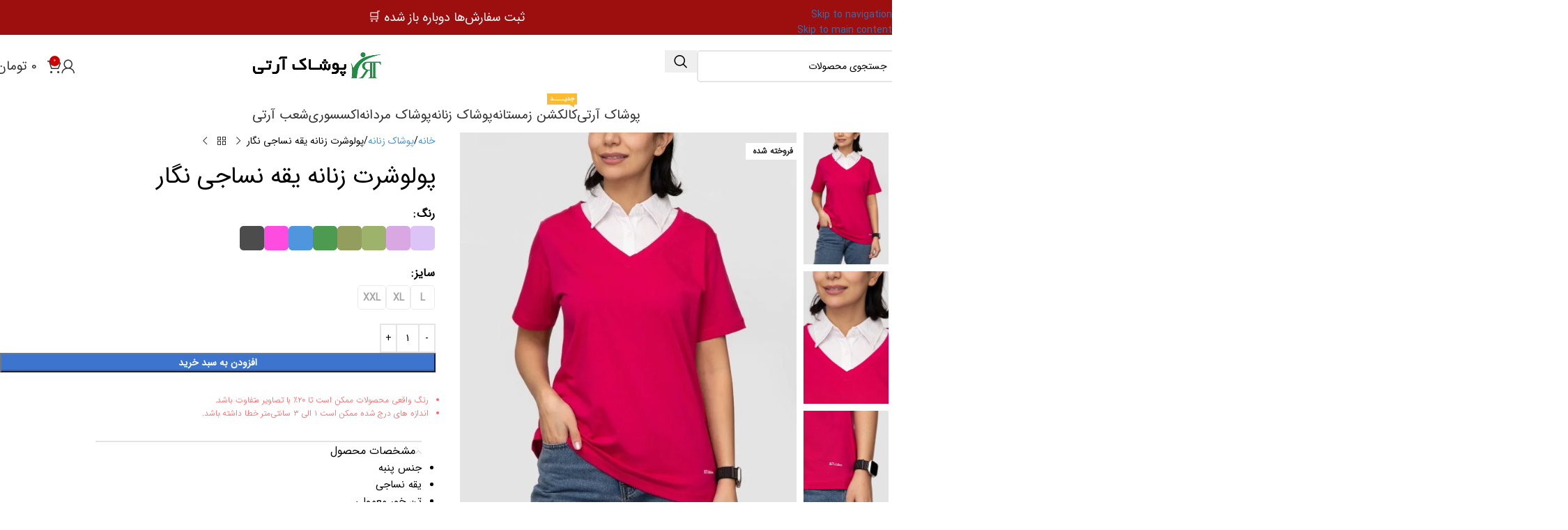

--- FILE ---
content_type: text/html; charset=UTF-8
request_url: https://rtonlinestore.com/product/negar-collared-women-shirt/
body_size: 46736
content:
<!DOCTYPE html>
<html dir="rtl" lang="fa-IR">
<head>
	<meta charset="UTF-8">
	<link rel="profile" href="https://gmpg.org/xfn/11">
	<link rel="pingback" href="https://rtonlinestore.com/xmlrpc.php">

	<title>پولوشرت زنانه یقه نساجی نگار &#8211; فروشگاه اینترنتی آرتی | خرید لباس زنانه و مردانه</title>
<meta name='robots' content='max-image-preview:large' />
	<style>img:is([sizes="auto" i], [sizes^="auto," i]) { contain-intrinsic-size: 3000px 1500px }</style>
	<link rel="alternate" type="application/rss+xml" title="فروشگاه اینترنتی آرتی | خرید لباس زنانه و مردانه &raquo; خوراک" href="https://rtonlinestore.com/feed/" />
<link rel="alternate" type="application/rss+xml" title="فروشگاه اینترنتی آرتی | خرید لباس زنانه و مردانه &raquo; خوراک دیدگاه‌ها" href="https://rtonlinestore.com/comments/feed/" />
<link data-optimized="2" rel="stylesheet" href="https://rtonlinestore.com/wp-content/litespeed/css/5a71fd37b489e9a90160b3c640573f3f.css?ver=a52ad" />





<style id='global-styles-inline-css' type='text/css'>
:root{--wp--preset--aspect-ratio--square: 1;--wp--preset--aspect-ratio--4-3: 4/3;--wp--preset--aspect-ratio--3-4: 3/4;--wp--preset--aspect-ratio--3-2: 3/2;--wp--preset--aspect-ratio--2-3: 2/3;--wp--preset--aspect-ratio--16-9: 16/9;--wp--preset--aspect-ratio--9-16: 9/16;--wp--preset--color--black: #000000;--wp--preset--color--cyan-bluish-gray: #abb8c3;--wp--preset--color--white: #ffffff;--wp--preset--color--pale-pink: #f78da7;--wp--preset--color--vivid-red: #cf2e2e;--wp--preset--color--luminous-vivid-orange: #ff6900;--wp--preset--color--luminous-vivid-amber: #fcb900;--wp--preset--color--light-green-cyan: #7bdcb5;--wp--preset--color--vivid-green-cyan: #00d084;--wp--preset--color--pale-cyan-blue: #8ed1fc;--wp--preset--color--vivid-cyan-blue: #0693e3;--wp--preset--color--vivid-purple: #9b51e0;--wp--preset--gradient--vivid-cyan-blue-to-vivid-purple: linear-gradient(135deg,rgba(6,147,227,1) 0%,rgb(155,81,224) 100%);--wp--preset--gradient--light-green-cyan-to-vivid-green-cyan: linear-gradient(135deg,rgb(122,220,180) 0%,rgb(0,208,130) 100%);--wp--preset--gradient--luminous-vivid-amber-to-luminous-vivid-orange: linear-gradient(135deg,rgba(252,185,0,1) 0%,rgba(255,105,0,1) 100%);--wp--preset--gradient--luminous-vivid-orange-to-vivid-red: linear-gradient(135deg,rgba(255,105,0,1) 0%,rgb(207,46,46) 100%);--wp--preset--gradient--very-light-gray-to-cyan-bluish-gray: linear-gradient(135deg,rgb(238,238,238) 0%,rgb(169,184,195) 100%);--wp--preset--gradient--cool-to-warm-spectrum: linear-gradient(135deg,rgb(74,234,220) 0%,rgb(151,120,209) 20%,rgb(207,42,186) 40%,rgb(238,44,130) 60%,rgb(251,105,98) 80%,rgb(254,248,76) 100%);--wp--preset--gradient--blush-light-purple: linear-gradient(135deg,rgb(255,206,236) 0%,rgb(152,150,240) 100%);--wp--preset--gradient--blush-bordeaux: linear-gradient(135deg,rgb(254,205,165) 0%,rgb(254,45,45) 50%,rgb(107,0,62) 100%);--wp--preset--gradient--luminous-dusk: linear-gradient(135deg,rgb(255,203,112) 0%,rgb(199,81,192) 50%,rgb(65,88,208) 100%);--wp--preset--gradient--pale-ocean: linear-gradient(135deg,rgb(255,245,203) 0%,rgb(182,227,212) 50%,rgb(51,167,181) 100%);--wp--preset--gradient--electric-grass: linear-gradient(135deg,rgb(202,248,128) 0%,rgb(113,206,126) 100%);--wp--preset--gradient--midnight: linear-gradient(135deg,rgb(2,3,129) 0%,rgb(40,116,252) 100%);--wp--preset--font-size--small: 13px;--wp--preset--font-size--medium: 20px;--wp--preset--font-size--large: 36px;--wp--preset--font-size--x-large: 42px;--wp--preset--spacing--20: 0.44rem;--wp--preset--spacing--30: 0.67rem;--wp--preset--spacing--40: 1rem;--wp--preset--spacing--50: 1.5rem;--wp--preset--spacing--60: 2.25rem;--wp--preset--spacing--70: 3.38rem;--wp--preset--spacing--80: 5.06rem;--wp--preset--shadow--natural: 6px 6px 9px rgba(0, 0, 0, 0.2);--wp--preset--shadow--deep: 12px 12px 50px rgba(0, 0, 0, 0.4);--wp--preset--shadow--sharp: 6px 6px 0px rgba(0, 0, 0, 0.2);--wp--preset--shadow--outlined: 6px 6px 0px -3px rgba(255, 255, 255, 1), 6px 6px rgba(0, 0, 0, 1);--wp--preset--shadow--crisp: 6px 6px 0px rgba(0, 0, 0, 1);}:where(body) { margin: 0; }.wp-site-blocks > .alignleft { float: left; margin-right: 2em; }.wp-site-blocks > .alignright { float: right; margin-left: 2em; }.wp-site-blocks > .aligncenter { justify-content: center; margin-left: auto; margin-right: auto; }:where(.is-layout-flex){gap: 0.5em;}:where(.is-layout-grid){gap: 0.5em;}.is-layout-flow > .alignleft{float: left;margin-inline-start: 0;margin-inline-end: 2em;}.is-layout-flow > .alignright{float: right;margin-inline-start: 2em;margin-inline-end: 0;}.is-layout-flow > .aligncenter{margin-left: auto !important;margin-right: auto !important;}.is-layout-constrained > .alignleft{float: left;margin-inline-start: 0;margin-inline-end: 2em;}.is-layout-constrained > .alignright{float: right;margin-inline-start: 2em;margin-inline-end: 0;}.is-layout-constrained > .aligncenter{margin-left: auto !important;margin-right: auto !important;}.is-layout-constrained > :where(:not(.alignleft):not(.alignright):not(.alignfull)){margin-left: auto !important;margin-right: auto !important;}body .is-layout-flex{display: flex;}.is-layout-flex{flex-wrap: wrap;align-items: center;}.is-layout-flex > :is(*, div){margin: 0;}body .is-layout-grid{display: grid;}.is-layout-grid > :is(*, div){margin: 0;}body{padding-top: 0px;padding-right: 0px;padding-bottom: 0px;padding-left: 0px;}a:where(:not(.wp-element-button)){text-decoration: none;}:root :where(.wp-element-button, .wp-block-button__link){background-color: #32373c;border-width: 0;color: #fff;font-family: inherit;font-size: inherit;line-height: inherit;padding: calc(0.667em + 2px) calc(1.333em + 2px);text-decoration: none;}.has-black-color{color: var(--wp--preset--color--black) !important;}.has-cyan-bluish-gray-color{color: var(--wp--preset--color--cyan-bluish-gray) !important;}.has-white-color{color: var(--wp--preset--color--white) !important;}.has-pale-pink-color{color: var(--wp--preset--color--pale-pink) !important;}.has-vivid-red-color{color: var(--wp--preset--color--vivid-red) !important;}.has-luminous-vivid-orange-color{color: var(--wp--preset--color--luminous-vivid-orange) !important;}.has-luminous-vivid-amber-color{color: var(--wp--preset--color--luminous-vivid-amber) !important;}.has-light-green-cyan-color{color: var(--wp--preset--color--light-green-cyan) !important;}.has-vivid-green-cyan-color{color: var(--wp--preset--color--vivid-green-cyan) !important;}.has-pale-cyan-blue-color{color: var(--wp--preset--color--pale-cyan-blue) !important;}.has-vivid-cyan-blue-color{color: var(--wp--preset--color--vivid-cyan-blue) !important;}.has-vivid-purple-color{color: var(--wp--preset--color--vivid-purple) !important;}.has-black-background-color{background-color: var(--wp--preset--color--black) !important;}.has-cyan-bluish-gray-background-color{background-color: var(--wp--preset--color--cyan-bluish-gray) !important;}.has-white-background-color{background-color: var(--wp--preset--color--white) !important;}.has-pale-pink-background-color{background-color: var(--wp--preset--color--pale-pink) !important;}.has-vivid-red-background-color{background-color: var(--wp--preset--color--vivid-red) !important;}.has-luminous-vivid-orange-background-color{background-color: var(--wp--preset--color--luminous-vivid-orange) !important;}.has-luminous-vivid-amber-background-color{background-color: var(--wp--preset--color--luminous-vivid-amber) !important;}.has-light-green-cyan-background-color{background-color: var(--wp--preset--color--light-green-cyan) !important;}.has-vivid-green-cyan-background-color{background-color: var(--wp--preset--color--vivid-green-cyan) !important;}.has-pale-cyan-blue-background-color{background-color: var(--wp--preset--color--pale-cyan-blue) !important;}.has-vivid-cyan-blue-background-color{background-color: var(--wp--preset--color--vivid-cyan-blue) !important;}.has-vivid-purple-background-color{background-color: var(--wp--preset--color--vivid-purple) !important;}.has-black-border-color{border-color: var(--wp--preset--color--black) !important;}.has-cyan-bluish-gray-border-color{border-color: var(--wp--preset--color--cyan-bluish-gray) !important;}.has-white-border-color{border-color: var(--wp--preset--color--white) !important;}.has-pale-pink-border-color{border-color: var(--wp--preset--color--pale-pink) !important;}.has-vivid-red-border-color{border-color: var(--wp--preset--color--vivid-red) !important;}.has-luminous-vivid-orange-border-color{border-color: var(--wp--preset--color--luminous-vivid-orange) !important;}.has-luminous-vivid-amber-border-color{border-color: var(--wp--preset--color--luminous-vivid-amber) !important;}.has-light-green-cyan-border-color{border-color: var(--wp--preset--color--light-green-cyan) !important;}.has-vivid-green-cyan-border-color{border-color: var(--wp--preset--color--vivid-green-cyan) !important;}.has-pale-cyan-blue-border-color{border-color: var(--wp--preset--color--pale-cyan-blue) !important;}.has-vivid-cyan-blue-border-color{border-color: var(--wp--preset--color--vivid-cyan-blue) !important;}.has-vivid-purple-border-color{border-color: var(--wp--preset--color--vivid-purple) !important;}.has-vivid-cyan-blue-to-vivid-purple-gradient-background{background: var(--wp--preset--gradient--vivid-cyan-blue-to-vivid-purple) !important;}.has-light-green-cyan-to-vivid-green-cyan-gradient-background{background: var(--wp--preset--gradient--light-green-cyan-to-vivid-green-cyan) !important;}.has-luminous-vivid-amber-to-luminous-vivid-orange-gradient-background{background: var(--wp--preset--gradient--luminous-vivid-amber-to-luminous-vivid-orange) !important;}.has-luminous-vivid-orange-to-vivid-red-gradient-background{background: var(--wp--preset--gradient--luminous-vivid-orange-to-vivid-red) !important;}.has-very-light-gray-to-cyan-bluish-gray-gradient-background{background: var(--wp--preset--gradient--very-light-gray-to-cyan-bluish-gray) !important;}.has-cool-to-warm-spectrum-gradient-background{background: var(--wp--preset--gradient--cool-to-warm-spectrum) !important;}.has-blush-light-purple-gradient-background{background: var(--wp--preset--gradient--blush-light-purple) !important;}.has-blush-bordeaux-gradient-background{background: var(--wp--preset--gradient--blush-bordeaux) !important;}.has-luminous-dusk-gradient-background{background: var(--wp--preset--gradient--luminous-dusk) !important;}.has-pale-ocean-gradient-background{background: var(--wp--preset--gradient--pale-ocean) !important;}.has-electric-grass-gradient-background{background: var(--wp--preset--gradient--electric-grass) !important;}.has-midnight-gradient-background{background: var(--wp--preset--gradient--midnight) !important;}.has-small-font-size{font-size: var(--wp--preset--font-size--small) !important;}.has-medium-font-size{font-size: var(--wp--preset--font-size--medium) !important;}.has-large-font-size{font-size: var(--wp--preset--font-size--large) !important;}.has-x-large-font-size{font-size: var(--wp--preset--font-size--x-large) !important;}
:where(.wp-block-post-template.is-layout-flex){gap: 1.25em;}:where(.wp-block-post-template.is-layout-grid){gap: 1.25em;}
:where(.wp-block-columns.is-layout-flex){gap: 2em;}:where(.wp-block-columns.is-layout-grid){gap: 2em;}
:root :where(.wp-block-pullquote){font-size: 1.5em;line-height: 1.6;}
</style>


<style id='digits-style-inline-css' type='text/css'>

                #woocommerce-order-data .address p:nth-child(3) a,.woocommerce-customer-details--phone{
                    text-align:right;
                    }
</style>


<style id='woocommerce-inline-inline-css' type='text/css'>
.woocommerce form .form-row .required { visibility: visible; }
</style>































<script type="text/javascript" src="https://rtonlinestore.com/wp-includes/js/jquery/jquery.min.js" id="jquery-core-js"></script>
<script type="text/javascript" src="https://rtonlinestore.com/wp-includes/js/jquery/jquery-migrate.min.js" id="jquery-migrate-js"></script>
<script type="text/javascript" src="https://rtonlinestore.com/wp-content/plugins/woocommerce/assets/js/jquery-blockui/jquery.blockUI.min.js" id="jquery-blockui-js" defer="defer" data-wp-strategy="defer"></script>
<script type="text/javascript" id="wc-add-to-cart-js-extra">
/* <![CDATA[ */
var wc_add_to_cart_params = {"ajax_url":"\/wp-admin\/admin-ajax.php","wc_ajax_url":"\/?wc-ajax=%%endpoint%%","i18n_view_cart":"\u0645\u0634\u0627\u0647\u062f\u0647 \u0633\u0628\u062f \u062e\u0631\u06cc\u062f","cart_url":"https:\/\/rtonlinestore.com\/shopping-cart\/","is_cart":"","cart_redirect_after_add":"no"};
/* ]]> */
</script>
<script type="text/javascript" src="https://rtonlinestore.com/wp-content/plugins/woocommerce/assets/js/frontend/add-to-cart.min.js" id="wc-add-to-cart-js" defer="defer" data-wp-strategy="defer"></script>
<script type="text/javascript" src="https://rtonlinestore.com/wp-content/plugins/woocommerce/assets/js/zoom/jquery.zoom.min.js" id="zoom-js" defer="defer" data-wp-strategy="defer"></script>
<script type="text/javascript" id="wc-single-product-js-extra">
/* <![CDATA[ */
var wc_single_product_params = {"i18n_required_rating_text":"\u0644\u0637\u0641\u0627 \u06cc\u06a9 \u0627\u0645\u062a\u06cc\u0627\u0632 \u0631\u0627 \u0627\u0646\u062a\u062e\u0627\u0628 \u06a9\u0646\u06cc\u062f","i18n_rating_options":["\u06f1 \u0627\u0632 \u06f5 \u0633\u062a\u0627\u0631\u0647","\u06f2 \u0627\u0632 \u06f5 \u0633\u062a\u0627\u0631\u0647","\u06f3 \u0627\u0632 \u06f5 \u0633\u062a\u0627\u0631\u0647","\u06f4 \u0627\u0632 \u06f5 \u0633\u062a\u0627\u0631\u0647","\u06f5 \u0627\u0632 \u06f5 \u0633\u062a\u0627\u0631\u0647"],"i18n_product_gallery_trigger_text":"\u0645\u0634\u0627\u0647\u062f\u0647 \u06af\u0627\u0644\u0631\u06cc \u062a\u0635\u0627\u0648\u06cc\u0631 \u0628\u0647 \u0635\u0648\u0631\u062a \u062a\u0645\u0627\u0645 \u0635\u0641\u062d\u0647","review_rating_required":"no","flexslider":{"rtl":true,"animation":"slide","smoothHeight":true,"directionNav":false,"controlNav":"thumbnails","slideshow":false,"animationSpeed":500,"animationLoop":false,"allowOneSlide":false},"zoom_enabled":"","zoom_options":[],"photoswipe_enabled":"","photoswipe_options":{"shareEl":false,"closeOnScroll":false,"history":false,"hideAnimationDuration":0,"showAnimationDuration":0},"flexslider_enabled":""};
/* ]]> */
</script>
<script type="text/javascript" src="https://rtonlinestore.com/wp-content/plugins/woocommerce/assets/js/frontend/single-product.min.js" id="wc-single-product-js" defer="defer" data-wp-strategy="defer"></script>
<script type="text/javascript" src="https://rtonlinestore.com/wp-content/plugins/woocommerce/assets/js/js-cookie/js.cookie.min.js" id="js-cookie-js" defer="defer" data-wp-strategy="defer"></script>
<script type="text/javascript" id="woocommerce-js-extra">
/* <![CDATA[ */
var woocommerce_params = {"ajax_url":"\/wp-admin\/admin-ajax.php","wc_ajax_url":"\/?wc-ajax=%%endpoint%%","i18n_password_show":"\u0646\u0645\u0627\u06cc\u0634 \u0631\u0645\u0632 \u0639\u0628\u0648\u0631","i18n_password_hide":"\u0645\u062e\u0641\u06cc\u200c\u0633\u0627\u0632\u06cc \u0631\u0645\u0632 \u0639\u0628\u0648\u0631"};
/* ]]> */
</script>
<script type="text/javascript" src="https://rtonlinestore.com/wp-content/plugins/woocommerce/assets/js/frontend/woocommerce.min.js" id="woocommerce-js" defer="defer" data-wp-strategy="defer"></script>
<script type="text/javascript" src="https://rtonlinestore.com/wp-content/themes/woodmart/js/libs/device.min.js" id="wd-device-library-js"></script>
<script type="text/javascript" src="https://rtonlinestore.com/wp-content/themes/woodmart/js/scripts/global/scrollBar.min.js" id="wd-scrollbar-js"></script>
<script type="text/javascript" id="sib-front-js-js-extra">
/* <![CDATA[ */
var sibErrMsg = {"invalidMail":"Please fill out valid email address","requiredField":"Please fill out required fields","invalidDateFormat":"Please fill out valid date format","invalidSMSFormat":"Please fill out valid phone number"};
var ajax_sib_front_object = {"ajax_url":"https:\/\/rtonlinestore.com\/wp-admin\/admin-ajax.php","ajax_nonce":"8c7e6fe841","flag_url":"https:\/\/rtonlinestore.com\/wp-content\/plugins\/mailin\/img\/flags\/"};
/* ]]> */
</script>
<script type="text/javascript" src="https://rtonlinestore.com/wp-content/plugins/mailin/js/mailin-front.js" id="sib-front-js-js"></script>
<link rel="https://api.w.org/" href="https://rtonlinestore.com/wp-json/" /><link rel="alternate" title="JSON" type="application/json" href="https://rtonlinestore.com/wp-json/wp/v2/product/95823" /><link rel="EditURI" type="application/rsd+xml" title="RSD" href="https://rtonlinestore.com/xmlrpc.php?rsd" />
<meta name="generator" content="WordPress 6.8.2" />
<meta name="generator" content="WooCommerce 10.2.3" />
<link rel="canonical" href="https://rtonlinestore.com/product/negar-collared-women-shirt/" />
<link rel='shortlink' href='https://rtonlinestore.com/?p=95823' />
<link rel="alternate" title="oEmbed (JSON)" type="application/json+oembed" href="https://rtonlinestore.com/wp-json/oembed/1.0/embed?url=https%3A%2F%2Frtonlinestore.com%2Fproduct%2Fnegar-collared-women-shirt%2F" />
<link rel="alternate" title="oEmbed (XML)" type="text/xml+oembed" href="https://rtonlinestore.com/wp-json/oembed/1.0/embed?url=https%3A%2F%2Frtonlinestore.com%2Fproduct%2Fnegar-collared-women-shirt%2F&#038;format=xml" />
<meta name="samandehi" content="929984987"/>
<!-- Google Tag Manager -->
<script>(function(w,d,s,l,i){w[l]=w[l]||[];w[l].push({'gtm.start':
new Date().getTime(),event:'gtm.js'});var f=d.getElementsByTagName(s)[0],
j=d.createElement(s),dl=l!='dataLayer'?'&l='+l:'';j.async=true;j.src=
'https://www.googletagmanager.com/gtm.js?id='+i+dl;f.parentNode.insertBefore(j,f);
})(window,document,'script','dataLayer','GTM-W55LGS6');</script>
<!-- End Google Tag Manager -->
<meta name="theme-color" content="rgb(0,0,0)">					<meta name="viewport" content="width=device-width, initial-scale=1.0, maximum-scale=1.0, user-scalable=no">
										<noscript><style>.woocommerce-product-gallery{ opacity: 1 !important; }</style></noscript>
	<meta name="generator" content="Elementor 3.33.4; features: e_font_icon_svg, additional_custom_breakpoints; settings: css_print_method-external, google_font-enabled, font_display-auto">
<style type="text/css">.recentcomments a{display:inline !important;padding:0 !important;margin:0 !important;}</style><script type="text/javascript" src="https://cdn.by.wonderpush.com/sdk/1.1/wonderpush-loader.min.js" async></script>
<script type="text/javascript">
  window.WonderPush = window.WonderPush || [];
  window.WonderPush.push(['init', {"customDomain":"https:\/\/rtonlinestore.com\/wp-content\/plugins\/mailin\/","serviceWorkerUrl":"wonderpush-worker-loader.min.js?webKey=74be34b6887c775226794700501a02421cc71151d023cc85e287e2c934909cb3","frameUrl":"wonderpush.min.html","webKey":"74be34b6887c775226794700501a02421cc71151d023cc85e287e2c934909cb3"}]);
</script>			<style>
				.e-con.e-parent:nth-of-type(n+4):not(.e-lazyloaded):not(.e-no-lazyload),
				.e-con.e-parent:nth-of-type(n+4):not(.e-lazyloaded):not(.e-no-lazyload) * {
					background-image: none !important;
				}
				@media screen and (max-height: 1024px) {
					.e-con.e-parent:nth-of-type(n+3):not(.e-lazyloaded):not(.e-no-lazyload),
					.e-con.e-parent:nth-of-type(n+3):not(.e-lazyloaded):not(.e-no-lazyload) * {
						background-image: none !important;
					}
				}
				@media screen and (max-height: 640px) {
					.e-con.e-parent:nth-of-type(n+2):not(.e-lazyloaded):not(.e-no-lazyload),
					.e-con.e-parent:nth-of-type(n+2):not(.e-lazyloaded):not(.e-no-lazyload) * {
						background-image: none !important;
					}
				}
			</style>
			        <style type="text/css">
            .digits_secure_modal_box, .digits_ui,
            .digits_secure_modal_box *, .digits_ui *,
            .digits_font, .dig_ma-box, .dig_ma-box input, .dig_ma-box input::placeholder, .dig_ma-box ::placeholder, .dig_ma-box label, .dig_ma-box button, .dig_ma-box select, .dig_ma-box * {
                font-family: 'Yekan', sans-serif;
            }
        </style>
        <link rel="icon" href="https://rtonlinestore.com/wp-content/uploads/2022/12/cropped-RT-Logo-32x32.png" sizes="32x32" />
<link rel="icon" href="https://rtonlinestore.com/wp-content/uploads/2022/12/cropped-RT-Logo-192x192.png" sizes="192x192" />
<link rel="apple-touch-icon" href="https://rtonlinestore.com/wp-content/uploads/2022/12/cropped-RT-Logo-180x180.png" />
<meta name="msapplication-TileImage" content="https://rtonlinestore.com/wp-content/uploads/2022/12/cropped-RT-Logo-270x270.png" />
		<style type="text/css" id="wp-custom-css">
			.sub-menu-dropdown {
margin-top: 0px !important;
}

/* abz */
.whb-top-bar .wd-nav>li>a .menu-label, .whb-clone .wd-nav>li>a .menu-label {
    position: absolute !important;
}

.yith-wcan-filters .yith-wcan-filter .filter-items .filter-item.hierarchy-collapsable .toggle-handle {
    left: auti;
    right: 330px;
}


		</style>
		<style>
		
		</style>            <style>
                /* this bug fixed in woodmart new version so we no more need this codes ! */

                /*.menu-simple-dropdown .menu-item-has-children > a:after {*/
                /*    content: "\f127" !important;*/
                /*}*/

                /*body.rtl .menu-simple-dropdown .menu-item-has-children > a:after {*/
                /*    content: "\f126" !important;*/
                /*}*/

                /* mega-menu bug */
                .menu-mega-dropdown .sub-menu-dropdown {
                    overflow: hidden;
                }

            </style>
						<style id="wd-style-header_849725-css" data-type="wd-style-header_849725">
				:root{
	--wd-top-bar-h: 50px;
	--wd-top-bar-sm-h: 45px;
	--wd-top-bar-sticky-h: .00001px;
	--wd-top-bar-brd-w: .00001px;

	--wd-header-general-h: 90px;
	--wd-header-general-sm-h: 60px;
	--wd-header-general-sticky-h: .00001px;
	--wd-header-general-brd-w: .00001px;

	--wd-header-bottom-h: 50px;
	--wd-header-bottom-sm-h: .00001px;
	--wd-header-bottom-sticky-h: .00001px;
	--wd-header-bottom-brd-w: .00001px;

	--wd-header-clone-h: .00001px;

	--wd-header-brd-w: calc(var(--wd-top-bar-brd-w) + var(--wd-header-general-brd-w) + var(--wd-header-bottom-brd-w));
	--wd-header-h: calc(var(--wd-top-bar-h) + var(--wd-header-general-h) + var(--wd-header-bottom-h) + var(--wd-header-brd-w));
	--wd-header-sticky-h: calc(var(--wd-top-bar-sticky-h) + var(--wd-header-general-sticky-h) + var(--wd-header-bottom-sticky-h) + var(--wd-header-clone-h) + var(--wd-header-brd-w));
	--wd-header-sm-h: calc(var(--wd-top-bar-sm-h) + var(--wd-header-general-sm-h) + var(--wd-header-bottom-sm-h) + var(--wd-header-brd-w));
}

.whb-top-bar .wd-dropdown {
	margin-top: 4px;
}

.whb-top-bar .wd-dropdown:after {
	height: 15px;
}






.whb-header-bottom .wd-dropdown {
	margin-top: 4px;
}

.whb-header-bottom .wd-dropdown:after {
	height: 15px;
}



		
.whb-top-bar {
	background-color: rgba(157, 15, 15, 1);
}

.whb-yf6brvfqlegc1a2nh8et form.searchform {
	--wd-form-height: 46px;
}			</style>
						<style id="wd-style-theme_settings_default-css" data-type="wd-style-theme_settings_default">
				@font-face {
	font-weight: normal;
	font-style: normal;
	font-family: "woodmart-font";
	src: url("//rtonlinestore.com/wp-content/themes/woodmart/fonts/woodmart-font-1-400.woff2?v=8.3.8") format("woff2");
}

@font-face {
	font-family: "star";
	font-weight: 400;
	font-style: normal;
	src: url("//rtonlinestore.com/wp-content/plugins/woocommerce/assets/fonts/star.eot?#iefix") format("embedded-opentype"), url("//rtonlinestore.com/wp-content/plugins/woocommerce/assets/fonts/star.woff") format("woff"), url("//rtonlinestore.com/wp-content/plugins/woocommerce/assets/fonts/star.ttf") format("truetype"), url("//rtonlinestore.com/wp-content/plugins/woocommerce/assets/fonts/star.svg#star") format("svg");
}

@font-face {
	font-family: "WooCommerce";
	font-weight: 400;
	font-style: normal;
	src: url("//rtonlinestore.com/wp-content/plugins/woocommerce/assets/fonts/WooCommerce.eot?#iefix") format("embedded-opentype"), url("//rtonlinestore.com/wp-content/plugins/woocommerce/assets/fonts/WooCommerce.woff") format("woff"), url("//rtonlinestore.com/wp-content/plugins/woocommerce/assets/fonts/WooCommerce.ttf") format("truetype"), url("//rtonlinestore.com/wp-content/plugins/woocommerce/assets/fonts/WooCommerce.svg#WooCommerce") format("svg");
}

:root {
	--wd-text-font: "IRANSansWeb_FaNum", Arial, Helvetica, sans-serif;
	--wd-text-font-weight: 500;
	--wd-text-color: rgb(0,0,0);
	--wd-text-font-size: 14px;
	--wd-title-font: "IRANSansWeb_FaNum", Arial, Helvetica, sans-serif;
	--wd-title-font-weight: 700;
	--wd-title-color: rgb(0,0,0);
	--wd-entities-title-font: "IRANSansWeb_FaNum", Arial, Helvetica, sans-serif;
	--wd-entities-title-font-weight: 500;
	--wd-entities-title-color: rgb(0,0,0);
	--wd-entities-title-color-hover: rgb(0, 154, 68);
	--wd-alternative-font: "IRANSansWeb_FaNum", Arial, Helvetica, sans-serif;
	--wd-widget-title-font: "IRANSansWeb_FaNum", Arial, Helvetica, sans-serif;
	--wd-widget-title-font-weight: 500;
	--wd-widget-title-transform: uppercase;
	--wd-widget-title-color: #333;
	--wd-widget-title-font-size: 14px;
	--wd-header-el-font: "IRANSansWeb_FaNum", Arial, Helvetica, sans-serif;
	--wd-header-el-font-weight: 500;
	--wd-header-el-transform: uppercase;
	--wd-header-el-font-size: 19px;
	--wd-otl-style: dotted;
	--wd-otl-width: 2px;
	--wd-primary-color: rgb(204,0,0);
	--wd-alternative-color: rgb(0,0,0);
	--btn-default-bgcolor: rgb(61,117,206);
	--btn-default-bgcolor-hover: rgb(77,150,255);
	--btn-accented-bgcolor: rgb(61,117,206);
	--btn-accented-bgcolor-hover: #4d96ff;
	--wd-form-brd-width: 2px;
	--notices-success-bg: rgba(129,215,66,0.69);
	--notices-success-color: #fff;
	--notices-warning-bg: rgba(221,153,51,0.78);
	--notices-warning-color: #fff;
	--wd-link-color: rgba(32,129,204,0.81);
	--wd-link-color-hover: rgb(0,154,68);
}
.wd-age-verify-wrap {
	--wd-popup-width: 500px;
}
.wd-popup.wd-promo-popup {
	background-color: #111111;
	background-image: none;
	background-repeat: no-repeat;
	background-size: contain;
	background-position: left center;
}
.wd-promo-popup-wrap {
	--wd-popup-width: 800px;
}
:is(.woodmart-woocommerce-layered-nav, .wd-product-category-filter) .wd-scroll-content {
	max-height: 200px;
}
.wd-page-title .wd-page-title-bg img {
	object-fit: cover;
	object-position: center center;
}
.wd-footer {
	background-color: #ffffff;
	background-image: none;
}
html .product-image-summary-wrap .summary-inner > .price del, html .product-image-summary-wrap .summary-inner > .price del .amount, html .wd-single-price .price del .amount {
	font-family: "IRANSansWeb_FaNum", Arial, Helvetica, sans-serif;
	font-weight: 700;
	font-size: 26px;
	line-height: 200px;
	color: rgb(0,0,0);
}
.mfp-wrap.wd-popup-quick-view-wrap {
	--wd-popup-width: 920px;
}

@media (max-width: 1024px) {
	:root {
		--wd-text-font-size: 14px;
	--wd-widget-title-font-size: 14px;
	--wd-header-el-font-size: 18px;
	}
	html .product-image-summary-wrap .summary-inner > .price del, html .product-image-summary-wrap .summary-inner > .price del .amount, html .wd-single-price .price del .amount {
		font-size: 20px;
	line-height: 120px;
	}

}

@media (max-width: 768.98px) {
	:root {
		--wd-text-font-size: 13px;
	--wd-widget-title-font-size: 13px;
	--wd-header-el-font-size: 16px;
	}
	html .product-image-summary-wrap .summary-inner > .price del, html .product-image-summary-wrap .summary-inner > .price del .amount, html .wd-single-price .price del .amount {
		font-size: 16px;
	line-height: 70px;
	}

}
:root{
--wd-container-w: 1600px;
--wd-form-brd-radius: 5px;
--btn-default-color: #fff;
--btn-default-color-hover: #fff;
--btn-accented-color: #fff;
--btn-accented-color-hover: #fff;
--btn-default-bottom-active: -1px;
--btn-default-brd-radius: 0px;
--btn-default-box-shadow: inset 0 -2px 0 rgba(0, 0, 0, .15);
--btn-default-box-shadow-hover: inset 0 -2px 0 rgba(0, 0, 0, .15);
--btn-accented-bottom-active: -1px;
--btn-accented-brd-radius: 0px;
--btn-accented-box-shadow: inset 0 -2px 0 rgba(0, 0, 0, .15);
--btn-accented-box-shadow-hover: inset 0 -2px 0 rgba(0, 0, 0, .15);
--wd-brd-radius: 0px;
}




			</style>
			</head>

<body class="rtl wp-singular product-template-default single single-product postid-95823 wp-theme-woodmart wp-child-theme-woodmart-child theme-woodmart woocommerce woocommerce-page woocommerce-no-js wrapper-wide  categories-accordion-on woodmart-ajax-shop-on sticky-toolbar-on elementor-default elementor-kit-76613">
			<script type="text/javascript" id="wd-flicker-fix">// Flicker fix.</script>		<div class="wd-skip-links">
								<a href="#menu-main-menu" class="wd-skip-navigation btn">
						Skip to navigation					</a>
								<a href="#main-content" class="wd-skip-content btn">
				Skip to main content			</a>
		</div>
			
	
	<div class="wd-page-wrapper website-wrapper">
									<header class="whb-header whb-header_849725 whb-sticky-shadow whb-scroll-stick whb-sticky-real">
								 						 			<div class="whb-main-header">
	
<div class="whb-row whb-top-bar whb-not-sticky-row whb-with-bg whb-without-border whb-color-dark whb-flex-equal-sides">
	<div class="container">
		<div class="whb-flex-row whb-top-bar-inner">
			<div class="whb-column whb-col-left whb-column5 whb-visible-lg whb-empty-column">
	</div>
<div class="whb-column whb-col-center whb-column6 whb-visible-lg">
				 			<div class="wd-header-html wd-entry-content whb-0hgon5cbosg91y984c4w">
				
					<div data-elementor-type="wp-post" data-elementor-id="83066" class="elementor elementor-83066" data-elementor-post-type="cms_block">
						<section class="elementor-section elementor-top-section elementor-element elementor-element-6bc271a elementor-section-boxed elementor-section-height-default elementor-section-height-default" data-id="6bc271a" data-element_type="section">
						<div class="elementor-container elementor-column-gap-default">
					<div class="elementor-column elementor-col-100 elementor-top-column elementor-element elementor-element-e7f34d1" data-id="e7f34d1" data-element_type="column">
			<div class="elementor-widget-wrap elementor-element-populated">
						<section class="elementor-section elementor-inner-section elementor-element elementor-element-221bcb8 elementor-section-boxed elementor-section-height-default elementor-section-height-default" data-id="221bcb8" data-element_type="section">
						<div class="elementor-container elementor-column-gap-default">
					<div class="elementor-column elementor-col-100 elementor-inner-column elementor-element elementor-element-a1527ac" data-id="a1527ac" data-element_type="column">
			<div class="elementor-widget-wrap elementor-element-populated">
						<div class="elementor-element elementor-element-38fe097 elementor-headline--style-rotate elementor-widget elementor-widget-animated-headline" data-id="38fe097" data-element_type="widget" data-settings="{&quot;headline_style&quot;:&quot;rotate&quot;,&quot;animation_type&quot;:&quot;slide-down&quot;,&quot;rotating_text&quot;:&quot;\u062b\u0628\u062a \u0633\u0641\u0627\u0631\u0634\u200c\u200c\u0647\u0627 \u062f\u0648\u0628\u0627\u0631\u0647 \u0628\u0627\u0632 \u0634\u062f\u0647 \ud83d\uded2\n\u0627\u0631\u0633\u0627\u0644 \u06cc\u06a9\u200c\u0631\u0648\u0632\u0647 \u062a\u0645\u0627\u0645 \u0633\u0641\u0627\u0631\u0634\u0627\u062a \ud83d\udef5\n\u067e\u0631\u062f\u0627\u062e\u062a \u0642\u0633\u0637\u06cc \u0628\u0627 \u0627\u0633\u0646\u067e\u200c\u067e\u06cc \ud83d\udecd\ufe0f&quot;,&quot;rotate_iteration_delay&quot;:5000,&quot;loop&quot;:&quot;yes&quot;}" data-widget_type="animated-headline.default">
				<div class="elementor-widget-container">
								<a href="https://rtonlinestore.com/product-category/winter-collection/">

					<h3 class="elementor-headline elementor-headline-animation-type-slide-down">
				<span class="elementor-headline-dynamic-wrapper elementor-headline-text-wrapper">
					<span class="elementor-headline-dynamic-text elementor-headline-text-active">
				ثبت&nbsp;سفارش‌‌ها&nbsp;دوباره&nbsp;باز&nbsp;شده&nbsp;🛒			</span>
					<span class="elementor-headline-dynamic-text">
				ارسال&nbsp;یک‌روزه&nbsp;تمام&nbsp;سفارشات&nbsp;🛵			</span>
					<span class="elementor-headline-dynamic-text">
				پرداخت&nbsp;قسطی&nbsp;با&nbsp;اسنپ‌پی&nbsp;🛍️			</span>
						</span>
				</h3>
		</a>				</div>
				</div>
					</div>
		</div>
					</div>
		</section>
					</div>
		</div>
					</div>
		</section>
				</div>
		</div>
</div>
<div class="whb-column whb-col-right whb-column7 whb-visible-lg whb-empty-column">
	</div>
<div class="whb-column whb-col-mobile whb-column_mobile1 whb-hidden-lg">
	<div class="wd-header-html wd-entry-content whb-8yjbxzf2rx1i6gl1bg46">
				
					<div data-elementor-type="wp-post" data-elementor-id="83066" class="elementor elementor-83066" data-elementor-post-type="cms_block">
						<section class="elementor-section elementor-top-section elementor-element elementor-element-6bc271a elementor-section-boxed elementor-section-height-default elementor-section-height-default" data-id="6bc271a" data-element_type="section">
						<div class="elementor-container elementor-column-gap-default">
					<div class="elementor-column elementor-col-100 elementor-top-column elementor-element elementor-element-e7f34d1" data-id="e7f34d1" data-element_type="column">
			<div class="elementor-widget-wrap elementor-element-populated">
						<section class="elementor-section elementor-inner-section elementor-element elementor-element-221bcb8 elementor-section-boxed elementor-section-height-default elementor-section-height-default" data-id="221bcb8" data-element_type="section">
						<div class="elementor-container elementor-column-gap-default">
					<div class="elementor-column elementor-col-100 elementor-inner-column elementor-element elementor-element-a1527ac" data-id="a1527ac" data-element_type="column">
			<div class="elementor-widget-wrap elementor-element-populated">
						<div class="elementor-element elementor-element-38fe097 elementor-headline--style-rotate elementor-widget elementor-widget-animated-headline" data-id="38fe097" data-element_type="widget" data-settings="{&quot;headline_style&quot;:&quot;rotate&quot;,&quot;animation_type&quot;:&quot;slide-down&quot;,&quot;rotating_text&quot;:&quot;\u062b\u0628\u062a \u0633\u0641\u0627\u0631\u0634\u200c\u200c\u0647\u0627 \u062f\u0648\u0628\u0627\u0631\u0647 \u0628\u0627\u0632 \u0634\u062f\u0647 \ud83d\uded2\n\u0627\u0631\u0633\u0627\u0644 \u06cc\u06a9\u200c\u0631\u0648\u0632\u0647 \u062a\u0645\u0627\u0645 \u0633\u0641\u0627\u0631\u0634\u0627\u062a \ud83d\udef5\n\u067e\u0631\u062f\u0627\u062e\u062a \u0642\u0633\u0637\u06cc \u0628\u0627 \u0627\u0633\u0646\u067e\u200c\u067e\u06cc \ud83d\udecd\ufe0f&quot;,&quot;rotate_iteration_delay&quot;:5000,&quot;loop&quot;:&quot;yes&quot;}" data-widget_type="animated-headline.default">
				<div class="elementor-widget-container">
								<a href="https://rtonlinestore.com/product-category/winter-collection/">

					<h3 class="elementor-headline elementor-headline-animation-type-slide-down">
				<span class="elementor-headline-dynamic-wrapper elementor-headline-text-wrapper">
					<span class="elementor-headline-dynamic-text elementor-headline-text-active">
				ثبت&nbsp;سفارش‌‌ها&nbsp;دوباره&nbsp;باز&nbsp;شده&nbsp;🛒			</span>
					<span class="elementor-headline-dynamic-text">
				ارسال&nbsp;یک‌روزه&nbsp;تمام&nbsp;سفارشات&nbsp;🛵			</span>
					<span class="elementor-headline-dynamic-text">
				پرداخت&nbsp;قسطی&nbsp;با&nbsp;اسنپ‌پی&nbsp;🛍️			</span>
						</span>
				</h3>
		</a>				</div>
				</div>
					</div>
		</div>
					</div>
		</section>
					</div>
		</div>
					</div>
		</section>
				</div>
		</div>
</div>
		</div>
	</div>
</div>

<div class="whb-row whb-general-header whb-not-sticky-row whb-without-bg whb-without-border whb-color-dark whb-flex-equal-sides">
	<div class="container">
		<div class="whb-flex-row whb-general-header-inner">
			<div class="whb-column whb-col-left whb-column8 whb-visible-lg">
				 						 						 						 						 			<div class="wd-search-form  wd-header-search-form wd-display-form whb-yf6brvfqlegc1a2nh8et">

<form role="search" method="get" class="searchform  wd-style-default woodmart-ajax-search" action="https://rtonlinestore.com/"  data-thumbnail="1" data-price="1" data-post_type="product" data-count="5" data-sku="0" data-symbols_count="3" data-include_cat_search="no" autocomplete="off">
	<input type="text" class="s" placeholder="جستجوی محصولات" value="" name="s" aria-label="جستجو" title="جستجوی محصولات" required/>
	<input type="hidden" name="post_type" value="product">

	<span tabindex="0" aria-label="پاک کردن جستجو" class="wd-clear-search wd-role-btn wd-hide"></span>

	
	<button type="submit" class="searchsubmit">
		<span>
			جستجو		</span>
			</button>
</form>

	<div class="wd-search-results-wrapper">
		<div class="wd-search-results wd-dropdown-results wd-dropdown wd-scroll">
			<div class="wd-scroll-content">
				
				
							</div>
		</div>
	</div>

</div>

<div class="whb-space-element whb-2tvtc8fg0ohbv9esg2mc " style="width:200px;"></div>
</div>
<div class="whb-column whb-col-center whb-column9 whb-visible-lg">
	<div class="site-logo whb-5xkktf1mi0fxvvij6ac1">
	<a href="https://rtonlinestore.com/" class="wd-logo wd-main-logo" rel="home" aria-label="لوگو سایت">
		<img src="https://rtonlinestore.com/wp-content/uploads/2021/05/Logo-OK-RT-REsize.png.webp" alt="فروشگاه اینترنتی آرتی | خرید لباس زنانه و مردانه" style="max-width: 220px;" loading="lazy" />	</a>
	</div>
</div>
<div class="whb-column whb-col-right whb-column10 whb-visible-lg">
				 						 			<div class="wd-header-my-account wd-tools-element wd-event-hover wd-design-1 wd-account-style-icon whb-2ob5u5p6ubtkp8314exs">
			<a href="https://rtonlinestore.com/my-account-2/" title="حساب کاربری من">
			
				<span class="wd-tools-icon">
									</span>
				<span class="wd-tools-text">
				ورود / ثبت نام			</span>

					</a>

			</div>
			 						 						 						 			
<div class="wd-header-cart wd-tools-element wd-design-5 cart-widget-opener whb-6oqzemojhwukbhu71l1c">
	<a href="https://rtonlinestore.com/shopping-cart/" title="سبد خرید">
		
			<span class="wd-tools-icon">
															<span class="wd-cart-number wd-tools-count">0 <span>مورد</span></span>
									</span>
			<span class="wd-tools-text">
				
										<span class="wd-cart-subtotal"><span class="woocommerce-Price-amount amount"><bdi>0&nbsp;<span class="woocommerce-Price-currencySymbol">تومان</span></bdi></span></span>
					</span>

			</a>
	</div>
</div>
<div class="whb-column whb-mobile-left whb-column_mobile2 whb-hidden-lg">
				 			<div class="wd-tools-element wd-header-mobile-nav wd-style-icon wd-design-1 whb-gkw8cb38m5zkvm89whju">
	<a href="#" rel="nofollow" aria-label="منوی موبایل باز">
		
		<span class="wd-tools-icon">
					</span>

		<span class="wd-tools-text">منو</span>

			</a>
</div><div class="wd-header-search wd-tools-element wd-header-search-mobile wd-design-1 wd-style-icon wd-display-icon whb-ci5urij1d54im57c8rcq">
	<a href="#" rel="nofollow noopener" aria-label="جستجو">
		
			<span class="wd-tools-icon">
							</span>

			<span class="wd-tools-text">
				جستجو			</span>

			</a>

	</div>
</div>
<div class="whb-column whb-mobile-center whb-column_mobile3 whb-hidden-lg">
	<div class="site-logo whb-31hpw1311g1dqu4k62we">
	<a href="https://rtonlinestore.com/" class="wd-logo wd-main-logo" rel="home" aria-label="لوگو سایت">
		<img src="https://rtonlinestore.com/wp-content/uploads/2021/05/Logo-OK-RT-REsize.png.webp" alt="فروشگاه اینترنتی آرتی | خرید لباس زنانه و مردانه" style="max-width: 178px;" loading="lazy" />	</a>
	</div>
</div>
<div class="whb-column whb-mobile-right whb-column_mobile4 whb-hidden-lg">
	<div class="wd-header-my-account wd-tools-element wd-event-hover wd-design-1 wd-account-style-icon whb-p0px0xqmtknvdqoplde2">
			<a href="https://rtonlinestore.com/my-account-2/" title="حساب کاربری من">
			
				<span class="wd-tools-icon">
									</span>
				<span class="wd-tools-text">
				ورود / ثبت نام			</span>

					</a>

			</div>

<div class="wd-header-cart wd-tools-element wd-design-5 cart-widget-opener whb-uib8dgmf6ujxanpnkj6s">
	<a href="https://rtonlinestore.com/shopping-cart/" title="سبد خرید">
		
			<span class="wd-tools-icon">
															<span class="wd-cart-number wd-tools-count">0 <span>مورد</span></span>
									</span>
			<span class="wd-tools-text">
				
										<span class="wd-cart-subtotal"><span class="woocommerce-Price-amount amount"><bdi>0&nbsp;<span class="woocommerce-Price-currencySymbol">تومان</span></bdi></span></span>
					</span>

			</a>
	</div>
</div>
		</div>
	</div>
</div>

<div class="whb-row whb-header-bottom whb-not-sticky-row whb-without-bg whb-without-border whb-color-dark whb-flex-equal-sides">
	<div class="container">
		<div class="whb-flex-row whb-header-bottom-inner">
			<div class="whb-column whb-col-left whb-column11 whb-visible-lg whb-empty-column">
	</div>
<div class="whb-column whb-col-center whb-column12 whb-visible-lg">
	<nav class="wd-header-nav wd-header-main-nav text-left wd-design-1 whb-wo735wzhovnvlw3fsso4" role="navigation" aria-label="ناوبری اصلی">
				 			<ul id="menu-main-menu" class="menu wd-nav wd-nav-header wd-nav-main wd-style-separated wd-gap-m"><li id="menu-item-76793" class="menu-item menu-item-type-custom menu-item-object-custom menu-item-home menu-item-76793 item-level-0 menu-simple-dropdown wd-event-hover" ><a href="https://rtonlinestore.com/" class="woodmart-nav-link"><span class="nav-link-text">پوشاک آرتی</span></a></li>
<li id="menu-item-296544" class="menu-item menu-item-type-custom menu-item-object-custom menu-item-296544 item-level-0 menu-simple-dropdown wd-event-hover item-with-label item-label-orange" ><a href="https://rtonlinestore.com/product-category/winter-collection/" class="woodmart-nav-link"><span class="nav-link-text">کالکشن زمستانه</span><span class="menu-label menu-label-orange">جدیــــد</span></a></li>
<li id="menu-item-76796" class="menu-item menu-item-type-custom menu-item-object-custom menu-item-76796 item-level-0 menu-mega-dropdown wd-event-hover menu-item-has-children dropdown-with-height" style="--wd-dropdown-height: 300px;--wd-dropdown-width: 1500px;"><a href="https://rtonlinestore.com/product-category/women/" class="woodmart-nav-link"><span class="nav-link-text">پوشاک زنانه</span></a>
<div class="wd-dropdown-menu wd-dropdown wd-design-sized color-scheme-dark">

<div class="container wd-entry-content">
			
					<div data-elementor-type="wp-post" data-elementor-id="76737" class="elementor elementor-76737" data-elementor-post-type="cms_block">
						<section class="elementor-section elementor-top-section elementor-element elementor-element-6a6af3db elementor-section-height-min-height elementor-section-items-top elementor-section-boxed elementor-section-height-default" data-id="6a6af3db" data-element_type="section">
						<div class="elementor-container elementor-column-gap-default">
					<div class="elementor-column elementor-col-100 elementor-top-column elementor-element elementor-element-16ae3e4b" data-id="16ae3e4b" data-element_type="column">
			<div class="elementor-widget-wrap elementor-element-populated">
						<section class="elementor-section elementor-inner-section elementor-element elementor-element-3d9c776e elementor-section-full_width elementor-section-height-default elementor-section-height-default" data-id="3d9c776e" data-element_type="section">
						<div class="elementor-container elementor-column-gap-default">
					<div class="elementor-column elementor-col-25 elementor-inner-column elementor-element elementor-element-35286690" data-id="35286690" data-element_type="column">
			<div class="elementor-widget-wrap elementor-element-populated">
						<div class="elementor-element elementor-element-7a604d00 elementor-widget elementor-widget-wd_extra_menu_list" data-id="7a604d00" data-element_type="widget" data-widget_type="wd_extra_menu_list.default">
				<div class="elementor-widget-container">
								<ul class="wd-sub-menu wd-sub-accented  mega-menu-list">
				<li class="item-with-label item-label-primary">
					
					<ul class="sub-sub-menu">
													
							<li class="item-with-label item-label-primary">
								<a  href="https://rtonlinestore.com/product-category/women/blouses/">
																												
																			بلوز									
																	</a>
							</li>
													
							<li class="item-with-label item-label-primary">
								<a  href="https://rtonlinestore.com/product-category/women/set-clothes/">
																												
																			لباس ست									
																	</a>
							</li>
													
							<li class="item-with-label item-label-primary">
								<a  href="https://rtonlinestore.com/product-category/women/shirts/">
																												
																			شومیز									
																	</a>
							</li>
											</ul>
				</li>
			</ul>
						</div>
				</div>
					</div>
		</div>
				<div class="elementor-column elementor-col-25 elementor-inner-column elementor-element elementor-element-38e88b8d" data-id="38e88b8d" data-element_type="column">
			<div class="elementor-widget-wrap elementor-element-populated">
						<div class="elementor-element elementor-element-3b615283 elementor-widget elementor-widget-wd_extra_menu_list" data-id="3b615283" data-element_type="widget" data-widget_type="wd_extra_menu_list.default">
				<div class="elementor-widget-container">
								<ul class="wd-sub-menu wd-sub-accented  mega-menu-list">
				<li class="item-with-label item-label-primary">
					
					<ul class="sub-sub-menu">
													
							<li class="item-with-label item-label-primary">
								<a  href="https://rtonlinestore.com/product-category/women/women-t-shirt/">
																												
																			تیشرت									
																	</a>
							</li>
													
							<li class="item-with-label item-label-primary">
								<a  href="https://rtonlinestore.com/product-category/women/polos/">
																												
																			پولوشرت									
																	</a>
							</li>
													
							<li class="item-with-label item-label-primary">
								<a  href="https://rtonlinestore.com/product-category/women/tops/">
																												
																			تاپ									
																	</a>
							</li>
													
							<li class="item-with-label item-label-primary">
								<a  href="https://rtonlinestore.com/product-category/women/woman-underwear/">
																												
																			لباس زیر									
																	</a>
							</li>
											</ul>
				</li>
			</ul>
						</div>
				</div>
					</div>
		</div>
				<div class="elementor-column elementor-col-25 elementor-inner-column elementor-element elementor-element-7c56493" data-id="7c56493" data-element_type="column">
			<div class="elementor-widget-wrap elementor-element-populated">
						<div class="elementor-element elementor-element-cbaceba elementor-widget elementor-widget-wd_extra_menu_list" data-id="cbaceba" data-element_type="widget" data-widget_type="wd_extra_menu_list.default">
				<div class="elementor-widget-container">
								<ul class="wd-sub-menu wd-sub-accented  mega-menu-list">
				<li class="item-with-label item-label-primary">
					
					<ul class="sub-sub-menu">
													
							<li class="item-with-label item-label-primary">
								<a  href="https://rtonlinestore.com/product-category/women/women-hoodie/">
																												
																			هودی/ سویشرت									
																	</a>
							</li>
													
							<li class="item-with-label item-label-primary">
								<a  href="https://rtonlinestore.com/product-category/women/manteau-coats-trench-coats/">
																												
																			مانتو/ پالتو									
																	</a>
							</li>
													
							<li class="item-with-label item-label-primary">
								<a >
																												
																			کاپشن/ پافر									
																	</a>
							</li>
											</ul>
				</li>
			</ul>
						</div>
				</div>
					</div>
		</div>
				<div class="elementor-column elementor-col-25 elementor-inner-column elementor-element elementor-element-521ca00f" data-id="521ca00f" data-element_type="column">
			<div class="elementor-widget-wrap elementor-element-populated">
						<div class="elementor-element elementor-element-79f00553 elementor-widget elementor-widget-wd_extra_menu_list" data-id="79f00553" data-element_type="widget" data-widget_type="wd_extra_menu_list.default">
				<div class="elementor-widget-container">
								<ul class="wd-sub-menu wd-sub-accented  mega-menu-list">
				<li class="item-with-label item-label-primary">
					
					<ul class="sub-sub-menu">
													
							<li class="item-with-label item-label-primary">
								<a  href="https://rtonlinestore.com/product-category/women/trousers/">
																												
																			شلوار									
																	</a>
							</li>
													
							<li class="item-with-label item-label-primary">
								<a  href="https://rtonlinestore.com/product-category/women/shorts/">
																												
																			شلوارک / شورتک									
																	</a>
							</li>
													
							<li class="item-with-label item-label-primary">
								<a  href="https://rtonlinestore.com/product-category/women/women-socks/">
																												
																			جوراب									
																	</a>
							</li>
											</ul>
				</li>
			</ul>
						</div>
				</div>
					</div>
		</div>
					</div>
		</section>
					</div>
		</div>
					</div>
		</section>
				</div>
		
</div>

</div>
</li>
<li id="menu-item-76797" class="menu-item menu-item-type-custom menu-item-object-custom menu-item-76797 item-level-0 menu-mega-dropdown wd-event-hover menu-item-has-children dropdown-with-height" style="--wd-dropdown-height: 300px;--wd-dropdown-width: 1500px;"><a href="https://rtonlinestore.com/product-category/men/" class="woodmart-nav-link"><span class="nav-link-text">پوشاک مردانه</span></a>
<div class="wd-dropdown-menu wd-dropdown wd-design-sized color-scheme-dark">

<div class="container wd-entry-content">
			
					<div data-elementor-type="wp-post" data-elementor-id="76743" class="elementor elementor-76743" data-elementor-post-type="cms_block">
						<section class="elementor-section elementor-top-section elementor-element elementor-element-146b9bce elementor-section-height-min-height elementor-section-items-top elementor-section-boxed elementor-section-height-default" data-id="146b9bce" data-element_type="section">
						<div class="elementor-container elementor-column-gap-default">
					<div class="elementor-column elementor-col-100 elementor-top-column elementor-element elementor-element-29778b39" data-id="29778b39" data-element_type="column">
			<div class="elementor-widget-wrap elementor-element-populated">
						<section class="elementor-section elementor-inner-section elementor-element elementor-element-3e6f42c1 elementor-section-boxed elementor-section-height-default elementor-section-height-default" data-id="3e6f42c1" data-element_type="section">
						<div class="elementor-container elementor-column-gap-default">
					<div class="elementor-column elementor-col-50 elementor-inner-column elementor-element elementor-element-1051839c" data-id="1051839c" data-element_type="column">
			<div class="elementor-widget-wrap elementor-element-populated">
						<div class="elementor-element elementor-element-153c468d elementor-widget elementor-widget-wd_extra_menu_list" data-id="153c468d" data-element_type="widget" data-widget_type="wd_extra_menu_list.default">
				<div class="elementor-widget-container">
								<ul class="wd-sub-menu wd-sub-accented  mega-menu-list">
				<li class="item-with-label item-label-primary">
					
					<ul class="sub-sub-menu">
													
							<li class="item-with-label item-label-green">
								<a  href="https://rtonlinestore.com/product-category/men/men-t-shirts/">
																												
																			تیشرت									
																	</a>
							</li>
													
							<li class="item-with-label item-label-green">
								<a  href="https://rtonlinestore.com/product-category/men/men-polos/">
																												
																			پولوشرت									
																	</a>
							</li>
													
							<li class="item-with-label item-label-primary">
								<a  href="https://rtonlinestore.com/product-category/men/men-blouses/">
																												
																			بلوز									
																	</a>
							</li>
													
							<li class="item-with-label item-label-green">
								<a  href="https://rtonlinestore.com/product-category/men/men-hoodie/">
																												
																			هودی / سویشرت									
																	</a>
							</li>
													
							<li class="item-with-label item-label-green">
								<a  href="https://rtonlinestore.com/product-category/men/men-jacket/">
																												
																			کاپشن و پافر									
																	</a>
							</li>
											</ul>
				</li>
			</ul>
						</div>
				</div>
					</div>
		</div>
				<div class="elementor-column elementor-col-50 elementor-inner-column elementor-element elementor-element-25e9dda5" data-id="25e9dda5" data-element_type="column">
			<div class="elementor-widget-wrap elementor-element-populated">
						<div class="elementor-element elementor-element-61a21faf elementor-widget elementor-widget-wd_extra_menu_list" data-id="61a21faf" data-element_type="widget" data-widget_type="wd_extra_menu_list.default">
				<div class="elementor-widget-container">
								<ul class="wd-sub-menu wd-sub-accented  mega-menu-list">
				<li class="item-with-label item-label-primary">
					
					<ul class="sub-sub-menu">
													
							<li class="item-with-label item-label-primary">
								<a  href="https://rtonlinestore.com/product-category/men/men-trousers/">
																												
																			شلوار									
																	</a>
							</li>
													
							<li class="item-with-label item-label-primary">
								<a  href="https://rtonlinestore.com/product-category/men/men-short/">
																												
																			شلوارک									
																	</a>
							</li>
													
							<li class="item-with-label item-label-primary">
								<a  href="https://rtonlinestore.com/product-category/men/set-men/">
																												
																			لباس ست									
																	</a>
							</li>
													
							<li class="item-with-label item-label-primary">
								<a  href="https://rtonlinestore.com/product-category/men/men-socks/">
																												
																			جوراب									
																	</a>
							</li>
											</ul>
				</li>
			</ul>
						</div>
				</div>
					</div>
		</div>
					</div>
		</section>
					</div>
		</div>
					</div>
		</section>
				</div>
		
</div>

</div>
</li>
<li id="menu-item-76798" class="menu-item menu-item-type-custom menu-item-object-custom menu-item-76798 item-level-0 menu-mega-dropdown wd-event-hover menu-item-has-children dropdown-with-height" style="--wd-dropdown-height: 300px;--wd-dropdown-width: 1500px;"><a href="https://rtonlinestore.com/product-category/accessories/" class="woodmart-nav-link"><span class="nav-link-text">اکسسوری</span></a>
<div class="wd-dropdown-menu wd-dropdown wd-design-sized color-scheme-dark">

<div class="container wd-entry-content">
			
					<div data-elementor-type="wp-post" data-elementor-id="76744" class="elementor elementor-76744" data-elementor-post-type="cms_block">
						<section class="elementor-section elementor-top-section elementor-element elementor-element-722aaec8 elementor-section-height-min-height elementor-section-items-top elementor-section-boxed elementor-section-height-default" data-id="722aaec8" data-element_type="section">
						<div class="elementor-container elementor-column-gap-default">
					<div class="elementor-column elementor-col-100 elementor-top-column elementor-element elementor-element-37706741" data-id="37706741" data-element_type="column">
			<div class="elementor-widget-wrap elementor-element-populated">
						<section class="elementor-section elementor-inner-section elementor-element elementor-element-6cff3076 elementor-section-boxed elementor-section-height-default elementor-section-height-default" data-id="6cff3076" data-element_type="section">
						<div class="elementor-container elementor-column-gap-default">
					<div class="elementor-column elementor-col-50 elementor-inner-column elementor-element elementor-element-498091f3" data-id="498091f3" data-element_type="column">
			<div class="elementor-widget-wrap elementor-element-populated">
						<div class="elementor-element elementor-element-4ec098aa elementor-widget elementor-widget-wd_extra_menu_list" data-id="4ec098aa" data-element_type="widget" data-widget_type="wd_extra_menu_list.default">
				<div class="elementor-widget-container">
								<ul class="wd-sub-menu wd-sub-accented  mega-menu-list">
				<li class="item-with-label item-label-primary">
					
					<ul class="sub-sub-menu">
													
							<li class="item-with-label item-label-primary">
								<a  href="https://rtonlinestore.com/product-category/accessories/socks/">
																												
																			جوراب									
																	</a>
							</li>
													
							<li class="item-with-label item-label-primary">
								<a  href="https://rtonlinestore.com/product-category/accessories/scrunchies/">
																												
																			کش مو									
																	</a>
							</li>
													
							<li class="item-with-label item-label-primary">
								<a  href="https://rtonlinestore.com/product-category/accessories/headband/">
																												
																			هدبند									
																	</a>
							</li>
											</ul>
				</li>
			</ul>
						</div>
				</div>
					</div>
		</div>
				<div class="elementor-column elementor-col-50 elementor-inner-column elementor-element elementor-element-1de0bdfd" data-id="1de0bdfd" data-element_type="column">
			<div class="elementor-widget-wrap elementor-element-populated">
						<div class="elementor-element elementor-element-5ae98c9b elementor-widget elementor-widget-wd_extra_menu_list" data-id="5ae98c9b" data-element_type="widget" data-widget_type="wd_extra_menu_list.default">
				<div class="elementor-widget-container">
								<ul class="wd-sub-menu wd-sub-accented  mega-menu-list">
				<li class="item-with-label item-label-primary">
					
					<ul class="sub-sub-menu">
													
							<li class="item-with-label item-label-primary">
								<a  href="https://rtonlinestore.com/product-category/accessories/tote-bag/">
																												
																			ساک خرید									
																	</a>
							</li>
													
							<li class="item-with-label item-label-primary">
								<a  href="https://rtonlinestore.com/product-category/accessories/beanies/">
																												
																			کلاه بافتنی									
																	</a>
							</li>
													
							<li class="item-with-label item-label-primary">
								<a  href="https://rtonlinestore.com/product-category/shoes-bag/">
																												
																			کیف کفش									
																	</a>
							</li>
											</ul>
				</li>
			</ul>
						</div>
				</div>
					</div>
		</div>
					</div>
		</section>
					</div>
		</div>
					</div>
		</section>
				</div>
		
</div>

</div>
</li>
<li id="menu-item-107843" class="menu-item menu-item-type-custom menu-item-object-custom menu-item-107843 item-level-0 menu-simple-dropdown wd-event-hover" ><a href="https://rtonlinestore.com/stores/" class="woodmart-nav-link"><span class="nav-link-text">شعب آرتی</span></a></li>
</ul></nav>
</div>
<div class="whb-column whb-col-right whb-column13 whb-visible-lg whb-empty-column">
	</div>
<div class="whb-column whb-col-mobile whb-column_mobile5 whb-hidden-lg whb-empty-column">
	</div>
		</div>
	</div>
</div>
</div>
				</header>
			
								<div class="wd-page-content main-page-wrapper">
		
		
		<main id="main-content" class="wd-content-layout content-layout-wrapper wd-builder-off" role="main">
				

	<div class="wd-content-area site-content">
	
					 						 						 			

	<div class="container">
			</div>

<div id="product-95823" class="single-product-page single-product-content product-design-default tabs-location-standard tabs-type-tabs meta-location-hide reviews-location-separate product-no-bg product type-product post-95823 status-publish first outofstock product_cat-rt product_cat-women product_cat-autumn-category product_cat-winter-collection product_cat-black product_tag-478 has-post-thumbnail taxable shipping-taxable product-type-variable">

	<div class="container">

		<div class="woocommerce-notices-wrapper"></div>
		<div class="product-image-summary-wrap">
			
			<div class="product-image-summary" >
				<div class="product-image-summary-inner wd-grid-g" style="--wd-col-lg:12;--wd-gap-lg:30px;--wd-gap-sm:20px;">
					<div class="product-images wd-grid-col" style="--wd-col-lg:6;--wd-col-md:6;--wd-col-sm:12;">
									 						 						 			<div class="woocommerce-product-gallery woocommerce-product-gallery--with-images woocommerce-product-gallery--columns-4 images wd-has-thumb thumbs-position-left wd-thumbs-wrap images image-action-zoom">
	<div class="wd-carousel-container wd-gallery-images">
		<div class="wd-carousel-inner">

					 						 			<div class="product-labels labels-rectangular"><span class="out-of-stock product-label">فروخته شده</span></div>
		<figure class="woocommerce-product-gallery__wrapper wd-carousel wd-grid" style="--wd-col-lg:1;--wd-col-md:1;--wd-col-sm:1;">
			<div class="wd-carousel-wrap">

				<div class="wd-carousel-item"><figure data-thumb="https://rtonlinestore.com/wp-content/uploads/2023/03/پولوشرت-زنانه-یقه-نساجی-نگار9-200x260.jpg" data-thumb-alt="پولوشرت زنانه یقه نساجی نگار - تصویر 1" class="woocommerce-product-gallery__image"><a data-elementor-open-lightbox="no" href="https://rtonlinestore.com/wp-content/uploads/2023/03/پولوشرت-زنانه-یقه-نساجی-نگار9.jpg"><img width="595" height="774" src="https://rtonlinestore.com/wp-content/uploads/2023/03/پولوشرت-زنانه-یقه-نساجی-نگار9-595x774.jpg.webp" class="wp-post-image wp-post-image" alt="پولوشرت زنانه یقه نساجی نگار - تصویر 1" title="پولوشرت-زنانه-یقه-نساجی-نگار9" data-caption="" data-src="https://rtonlinestore.com/wp-content/uploads/2023/03/پولوشرت-زنانه-یقه-نساجی-نگار9.jpg.webp" data-large_image="https://rtonlinestore.com/wp-content/uploads/2023/03/پولوشرت-زنانه-یقه-نساجی-نگار9.jpg" data-large_image_width="1000" data-large_image_height="1300" decoding="async" fetchpriority="high" srcset="https://rtonlinestore.com/wp-content/uploads/2023/03/پولوشرت-زنانه-یقه-نساجی-نگار9-595x774.jpg.webp 595w, https://rtonlinestore.com/wp-content/uploads/2023/03/پولوشرت-زنانه-یقه-نساجی-نگار9-231x300.jpg.webp 231w, https://rtonlinestore.com/wp-content/uploads/2023/03/پولوشرت-زنانه-یقه-نساجی-نگار9-768x998.jpg.webp 768w, https://rtonlinestore.com/wp-content/uploads/2023/03/پولوشرت-زنانه-یقه-نساجی-نگار9-900x1170.jpg.webp 900w, https://rtonlinestore.com/wp-content/uploads/2023/03/پولوشرت-زنانه-یقه-نساجی-نگار9-450x585.jpg.webp 450w, https://rtonlinestore.com/wp-content/uploads/2023/03/پولوشرت-زنانه-یقه-نساجی-نگار9-200x260.jpg.webp 200w, https://rtonlinestore.com/wp-content/uploads/2023/03/پولوشرت-زنانه-یقه-نساجی-نگار9.jpg.webp 1000w" sizes="(max-width: 595px) 100vw, 595px" /></a></figure></div>
						<div class="wd-carousel-item">
			<figure data-thumb="https://rtonlinestore.com/wp-content/uploads/2023/03/پولوشرت-زنانه-یقه-نساجی-نگار10-200x260.jpg" data-thumb-alt="پولوشرت زنانه یقه نساجی نگار - تصویر 2" class="woocommerce-product-gallery__image">
				<a data-elementor-open-lightbox="no" href="https://rtonlinestore.com/wp-content/uploads/2023/03/پولوشرت-زنانه-یقه-نساجی-نگار10.jpg">
					<img width="595" height="774" src="https://rtonlinestore.com/wp-content/uploads/2023/03/پولوشرت-زنانه-یقه-نساجی-نگار10-595x774.jpg.webp" class="" alt="پولوشرت زنانه یقه نساجی نگار - تصویر 2" title="پولوشرت-زنانه-یقه-نساجی-نگار10" data-caption="" data-src="https://rtonlinestore.com/wp-content/uploads/2023/03/پولوشرت-زنانه-یقه-نساجی-نگار10.jpg.webp" data-large_image="https://rtonlinestore.com/wp-content/uploads/2023/03/پولوشرت-زنانه-یقه-نساجی-نگار10.jpg" data-large_image_width="1000" data-large_image_height="1300" decoding="async" srcset="https://rtonlinestore.com/wp-content/uploads/2023/03/پولوشرت-زنانه-یقه-نساجی-نگار10-595x774.jpg.webp 595w, https://rtonlinestore.com/wp-content/uploads/2023/03/پولوشرت-زنانه-یقه-نساجی-نگار10-231x300.jpg.webp 231w, https://rtonlinestore.com/wp-content/uploads/2023/03/پولوشرت-زنانه-یقه-نساجی-نگار10-768x998.jpg.webp 768w, https://rtonlinestore.com/wp-content/uploads/2023/03/پولوشرت-زنانه-یقه-نساجی-نگار10-900x1170.jpg.webp 900w, https://rtonlinestore.com/wp-content/uploads/2023/03/پولوشرت-زنانه-یقه-نساجی-نگار10-450x585.jpg.webp 450w, https://rtonlinestore.com/wp-content/uploads/2023/03/پولوشرت-زنانه-یقه-نساجی-نگار10-200x260.jpg.webp 200w, https://rtonlinestore.com/wp-content/uploads/2023/03/پولوشرت-زنانه-یقه-نساجی-نگار10.jpg.webp 1000w" sizes="(max-width: 595px) 100vw, 595px" />				</a>
			</figure>
		</div>
				<div class="wd-carousel-item">
			<figure data-thumb="https://rtonlinestore.com/wp-content/uploads/2023/03/پولوشرت-زنانه-یقه-نساجی-نگار11-200x260.jpg" data-thumb-alt="پولوشرت زنانه یقه نساجی نگار - تصویر 3" class="woocommerce-product-gallery__image">
				<a data-elementor-open-lightbox="no" href="https://rtonlinestore.com/wp-content/uploads/2023/03/پولوشرت-زنانه-یقه-نساجی-نگار11.jpg">
					<img width="595" height="774" src="https://rtonlinestore.com/wp-content/uploads/2023/03/پولوشرت-زنانه-یقه-نساجی-نگار11-595x774.jpg.webp" class="" alt="پولوشرت زنانه یقه نساجی نگار - تصویر 3" title="پولوشرت-زنانه-یقه-نساجی-نگار11" data-caption="" data-src="https://rtonlinestore.com/wp-content/uploads/2023/03/پولوشرت-زنانه-یقه-نساجی-نگار11.jpg" data-large_image="https://rtonlinestore.com/wp-content/uploads/2023/03/پولوشرت-زنانه-یقه-نساجی-نگار11.jpg" data-large_image_width="1000" data-large_image_height="1300" decoding="async" srcset="https://rtonlinestore.com/wp-content/uploads/2023/03/پولوشرت-زنانه-یقه-نساجی-نگار11-595x774.jpg.webp 595w, https://rtonlinestore.com/wp-content/uploads/2023/03/پولوشرت-زنانه-یقه-نساجی-نگار11-231x300.jpg.webp 231w, https://rtonlinestore.com/wp-content/uploads/2023/03/پولوشرت-زنانه-یقه-نساجی-نگار11-768x998.jpg.webp 768w, https://rtonlinestore.com/wp-content/uploads/2023/03/پولوشرت-زنانه-یقه-نساجی-نگار11-900x1170.jpg.webp 900w, https://rtonlinestore.com/wp-content/uploads/2023/03/پولوشرت-زنانه-یقه-نساجی-نگار11-450x585.jpg.webp 450w, https://rtonlinestore.com/wp-content/uploads/2023/03/پولوشرت-زنانه-یقه-نساجی-نگار11-200x260.jpg.webp 200w, https://rtonlinestore.com/wp-content/uploads/2023/03/پولوشرت-زنانه-یقه-نساجی-نگار11.jpg 1000w" sizes="(max-width: 595px) 100vw, 595px" />				</a>
			</figure>
		</div>
					</div>
		</figure>

					<div class="wd-nav-arrows wd-pos-sep wd-hover-1 wd-custom-style wd-icon-1">
			<div class="wd-btn-arrow wd-prev wd-disabled">
				<div class="wd-arrow-inner"></div>
			</div>
			<div class="wd-btn-arrow wd-next">
				<div class="wd-arrow-inner"></div>
			</div>
		</div>
					 			
					<div class="product-additional-galleries">
					 						<div class="wd-show-product-gallery-wrap wd-action-btn wd-style-icon-bg-text wd-gallery-btn"><a href="#" rel="nofollow" class="woodmart-show-product-gallery"><span>برای بزرگنمایی کلیک کنید</span></a></div>
					</div>
		
		</div>

			</div>

					<div class="wd-carousel-container wd-gallery-thumb">
			<div class="wd-carousel-inner">
				<div class="wd-carousel wd-grid" style="--wd-col-lg:3;--wd-col-md:4;--wd-col-sm:3;">
					<div class="wd-carousel-wrap">
																													<div class="wd-carousel-item ">
									<img width="200" height="260" src="https://rtonlinestore.com/wp-content/uploads/2023/03/پولوشرت-زنانه-یقه-نساجی-نگار9-200x260.jpg.webp" class="attachment-200x0 size-200x0" alt="پولوشرت زنانه یقه نساجی نگار" decoding="async" loading="lazy" srcset="https://rtonlinestore.com/wp-content/uploads/2023/03/پولوشرت-زنانه-یقه-نساجی-نگار9-200x260.jpg.webp 200w, https://rtonlinestore.com/wp-content/uploads/2023/03/پولوشرت-زنانه-یقه-نساجی-نگار9-231x300.jpg.webp 231w, https://rtonlinestore.com/wp-content/uploads/2023/03/پولوشرت-زنانه-یقه-نساجی-نگار9-595x774.jpg.webp 595w, https://rtonlinestore.com/wp-content/uploads/2023/03/پولوشرت-زنانه-یقه-نساجی-نگار9-768x998.jpg.webp 768w, https://rtonlinestore.com/wp-content/uploads/2023/03/پولوشرت-زنانه-یقه-نساجی-نگار9-900x1170.jpg.webp 900w, https://rtonlinestore.com/wp-content/uploads/2023/03/پولوشرت-زنانه-یقه-نساجی-نگار9-450x585.jpg.webp 450w, https://rtonlinestore.com/wp-content/uploads/2023/03/پولوشرت-زنانه-یقه-نساجی-نگار9.jpg.webp 1000w" sizes="auto, (max-width: 200px) 100vw, 200px" />								</div>
																							<div class="wd-carousel-item ">
									<img width="200" height="260" src="https://rtonlinestore.com/wp-content/uploads/2023/03/پولوشرت-زنانه-یقه-نساجی-نگار10-200x260.jpg.webp" class="attachment-200x0 size-200x0" alt="پولوشرت زنانه یقه نساجی نگار - تصویر 2" decoding="async" loading="lazy" srcset="https://rtonlinestore.com/wp-content/uploads/2023/03/پولوشرت-زنانه-یقه-نساجی-نگار10-200x260.jpg.webp 200w, https://rtonlinestore.com/wp-content/uploads/2023/03/پولوشرت-زنانه-یقه-نساجی-نگار10-231x300.jpg.webp 231w, https://rtonlinestore.com/wp-content/uploads/2023/03/پولوشرت-زنانه-یقه-نساجی-نگار10-595x774.jpg.webp 595w, https://rtonlinestore.com/wp-content/uploads/2023/03/پولوشرت-زنانه-یقه-نساجی-نگار10-768x998.jpg.webp 768w, https://rtonlinestore.com/wp-content/uploads/2023/03/پولوشرت-زنانه-یقه-نساجی-نگار10-900x1170.jpg.webp 900w, https://rtonlinestore.com/wp-content/uploads/2023/03/پولوشرت-زنانه-یقه-نساجی-نگار10-450x585.jpg.webp 450w, https://rtonlinestore.com/wp-content/uploads/2023/03/پولوشرت-زنانه-یقه-نساجی-نگار10.jpg.webp 1000w" sizes="auto, (max-width: 200px) 100vw, 200px" />								</div>
																							<div class="wd-carousel-item ">
									<img width="200" height="260" src="https://rtonlinestore.com/wp-content/uploads/2023/03/پولوشرت-زنانه-یقه-نساجی-نگار11-200x260.jpg.webp" class="attachment-200x0 size-200x0" alt="پولوشرت زنانه یقه نساجی نگار - تصویر 3" decoding="async" loading="lazy" srcset="https://rtonlinestore.com/wp-content/uploads/2023/03/پولوشرت-زنانه-یقه-نساجی-نگار11-200x260.jpg.webp 200w, https://rtonlinestore.com/wp-content/uploads/2023/03/پولوشرت-زنانه-یقه-نساجی-نگار11-231x300.jpg.webp 231w, https://rtonlinestore.com/wp-content/uploads/2023/03/پولوشرت-زنانه-یقه-نساجی-نگار11-595x774.jpg.webp 595w, https://rtonlinestore.com/wp-content/uploads/2023/03/پولوشرت-زنانه-یقه-نساجی-نگار11-768x998.jpg.webp 768w, https://rtonlinestore.com/wp-content/uploads/2023/03/پولوشرت-زنانه-یقه-نساجی-نگار11-900x1170.jpg.webp 900w, https://rtonlinestore.com/wp-content/uploads/2023/03/پولوشرت-زنانه-یقه-نساجی-نگار11-450x585.jpg.webp 450w, https://rtonlinestore.com/wp-content/uploads/2023/03/پولوشرت-زنانه-یقه-نساجی-نگار11.jpg 1000w" sizes="auto, (max-width: 200px) 100vw, 200px" />								</div>
																		</div>
				</div>

						<div class="wd-nav-arrows wd-thumb-nav wd-custom-style wd-pos-sep wd-icon-1">
			<div class="wd-btn-arrow wd-prev wd-disabled">
				<div class="wd-arrow-inner"></div>
			</div>
			<div class="wd-btn-arrow wd-next">
				<div class="wd-arrow-inner"></div>
			</div>
		</div>
					</div>
		</div>
	</div>
					</div>
					<div class="summary entry-summary text-right wd-grid-col" style="--wd-col-lg:6;--wd-col-md:6;--wd-col-sm:12;">
						<div class="summary-inner wd-set-mb reset-last-child">
															<div class="single-breadcrumbs-wrapper wd-grid-f">
																			<nav class="wd-breadcrumbs woocommerce-breadcrumb" aria-label="Breadcrumb">				<a href="https://rtonlinestore.com">
					خانه				</a>
			<span class="wd-delimiter"></span>				<a href="https://rtonlinestore.com/product-category/women/" class="wd-last-link">
					پوشاک زنانه				</a>
			<span class="wd-delimiter"></span>				<span class="wd-last">
					پولوشرت زنانه یقه نساجی نگار				</span>
			</nav>																															 			
<div class="wd-products-nav">
			<div class="wd-event-hover">
			<a class="wd-product-nav-btn wd-btn-prev" href="https://rtonlinestore.com/product/ziba-women-teddy-coat/" aria-label="محصول قبلی"></a>

			<div class="wd-dropdown">
				<a href="https://rtonlinestore.com/product/ziba-women-teddy-coat/" class="wd-product-nav-thumb">
					<img width="150" height="150" src="https://rtonlinestore.com/wp-content/uploads/2026/01/کت-زنانه-تدی-زیبا-4-150x150.jpg" class="attachment-thumbnail size-thumbnail" alt="کت زنانه تدی زیبا" decoding="async" loading="lazy" />				</a>

				<div class="wd-product-nav-desc">
					<a href="https://rtonlinestore.com/product/ziba-women-teddy-coat/" class="wd-entities-title">
						کت زنانه تدی زیبا					</a>

					<span class="price">
						<del aria-hidden="true"><span class="woocommerce-Price-amount amount"><bdi>2,484,000&nbsp;<span class="woocommerce-Price-currencySymbol">تومان</span></bdi></span></del> <span class="screen-reader-text">قیمت اصلی 2,484,000&nbsp;تومان بود.</span><ins aria-hidden="true"><span class="woocommerce-Price-amount amount"><bdi>1,087,000&nbsp;<span class="woocommerce-Price-currencySymbol">تومان</span></bdi></span></ins><span class="screen-reader-text">قیمت فعلی 1,087,000&nbsp;تومان است.</span>					</span>
				</div>
			</div>
		</div>
	
	<a href="https://rtonlinestore.com/shop/" class="wd-product-nav-btn wd-btn-back wd-tooltip">
		<span>
			بازگشت به محصولات		</span>
	</a>

			<div class="wd-event-hover">
			<a class="wd-product-nav-btn wd-btn-next" href="https://rtonlinestore.com/product/basic-women-t-shirt-test1/" aria-label="محصول بعدی"></a>

			<div class="wd-dropdown">
				<a href="https://rtonlinestore.com/product/basic-women-t-shirt-test1/" class="wd-product-nav-thumb">
					<img width="150" height="150" src="https://rtonlinestore.com/wp-content/uploads/2023/03/download-150x150.png.webp" class="attachment-thumbnail size-thumbnail" alt="تیشرت زنانه تست ۱" decoding="async" loading="lazy" srcset="https://rtonlinestore.com/wp-content/uploads/2023/03/download-150x150.png.webp 150w, https://rtonlinestore.com/wp-content/uploads/2023/03/download-200x200.png.webp 200w, https://rtonlinestore.com/wp-content/uploads/2023/03/download.png 225w" sizes="auto, (max-width: 150px) 100vw, 150px" />				</a>

				<div class="wd-product-nav-desc">
					<a href="https://rtonlinestore.com/product/basic-women-t-shirt-test1/" class="wd-entities-title">
						تیشرت زنانه تست ۱					</a>

					<span class="price">
											</span>
				</div>
			</div>
		</div>
	</div>
																	</div>
							
							
<h1 class="product_title entry-title wd-entities-title">
	
	پولوشرت زنانه یقه نساجی نگار
	</h1>
<p class="price"></p>
								 						 						 			
<form class="variations_form cart wd-swatches-name wd-reset-side-lg wd-reset-bottom-md wd-label-top-md wd-label-top-lg" action="https://rtonlinestore.com/product/negar-collared-women-shirt/" method="post" enctype='multipart/form-data' data-product_id="95823" data-product_variations="[]">
	
			<table class="variations" role="presentation">
			<tbody>
													 						 							<tr>
					<th class="label cell"><label for="pa_color">رنگ</label></th>
					<td class="value cell with-swatches">
																			<div class="wd-swatches-product wd-swatches-single wd-bg-style-4 wd-text-style-4 wd-dis-style-2 wd-size-m wd-shape-rounded" data-id="pa_color" role="radiogroup" aria-labelledby="pa_color">
																				<div class="wd-swatch wd-bg" title="یاسی" data-value="light-purple"  role="radio" aria-checked="false" aria-label="یاسی" tabindex="0">
																											<span class="wd-swatch-bg" style="background-color:rgba(130,36,227,0.38)">
																													</span>
																										<span class="wd-swatch-text">
														یاسی													</span>
												</div>
																							<div class="wd-swatch wd-bg" title="ارغوانی روشن" data-value="light-magenta"  role="radio" aria-checked="false" aria-label="ارغوانی روشن" tabindex="0">
																											<span class="wd-swatch-bg" style="background-color:rgba(144,0,173,0.49)">
																													</span>
																										<span class="wd-swatch-text">
														ارغوانی روشن													</span>
												</div>
																							<div class="wd-swatch wd-bg" title="زیتونی" data-value="olivaceous"  role="radio" aria-checked="false" aria-label="زیتونی" tabindex="0">
																											<span class="wd-swatch-bg" style="background-color:rgb(115,147,45)">
																													</span>
																										<span class="wd-swatch-text">
														زیتونی													</span>
												</div>
																							<div class="wd-swatch wd-bg" title="سبز ارتشی" data-value="olivedrab"  role="radio" aria-checked="false" aria-label="سبز ارتشی" tabindex="0">
																											<span class="wd-swatch-bg" style="background-color:rgba(87,102,3,0.92)">
																													</span>
																										<span class="wd-swatch-text">
														سبز ارتشی													</span>
												</div>
																							<div class="wd-swatch wd-bg" title="سبز یشمی" data-value="aquamarine"  role="radio" aria-checked="false" aria-label="سبز یشمی" tabindex="0">
																											<span class="wd-swatch-bg" style="background-color:rgb(0,112,5)">
																													</span>
																										<span class="wd-swatch-text">
														سبز یشمی													</span>
												</div>
																							<div class="wd-swatch wd-bg" title="آبی" data-value="blue"  role="radio" aria-checked="false" aria-label="آبی" tabindex="0">
																											<span class="wd-swatch-bg" style="background-color:rgb(4,106,209)">
																													</span>
																										<span class="wd-swatch-text">
														آبی													</span>
												</div>
																							<div class="wd-swatch wd-bg" title="سرخابی" data-value="dark-pink"  role="radio" aria-checked="false" aria-label="سرخابی" tabindex="0">
																											<span class="wd-swatch-bg" style="background-color:rgb(255,0,212)">
																													</span>
																										<span class="wd-swatch-text">
														سرخابی													</span>
												</div>
																							<div class="wd-swatch wd-bg" title="مشکی" data-value="black"  role="radio" aria-checked="false" aria-label="مشکی" tabindex="0">
																											<span class="wd-swatch-bg" style="background-color:rgb(0,0,0)">
																													</span>
																										<span class="wd-swatch-text">
														مشکی													</span>
												</div>
																		</div>
																		<select id="pa_color" class="" name="attribute_pa_color" data-attribute_name="attribute_pa_color" data-show_option_none="yes"><option value="">یک گزینه را انتخاب کنید</option><option value="light-purple" >یاسی</option><option value="light-magenta" >ارغوانی روشن</option><option value="olivaceous" >زیتونی</option><option value="olivedrab" >سبز ارتشی</option><option value="aquamarine" >سبز یشمی</option><option value="blue" >آبی</option><option value="dark-pink" >سرخابی</option><option value="black" >مشکی</option></select>					</td>
				</tr>
										 							<tr>
					<th class="label cell"><label for="pa_size">سایز</label></th>
					<td class="value cell with-swatches">
																			<div class="wd-swatches-product wd-swatches-single wd-bg-style-4 wd-text-style-4 wd-dis-style-3 wd-size-m wd-shape-rounded" data-id="pa_size" role="radiogroup" aria-labelledby="pa_size">
																				<div class="wd-swatch wd-text" title="L" data-value="l"  role="radio" aria-checked="false" aria-label="L" tabindex="0">
																										<span class="wd-swatch-text">
														L													</span>
												</div>
																							<div class="wd-swatch wd-text" title="XL" data-value="xl"  role="radio" aria-checked="false" aria-label="XL" tabindex="0">
																										<span class="wd-swatch-text">
														XL													</span>
												</div>
																							<div class="wd-swatch wd-text" title="XXL" data-value="xxl"  role="radio" aria-checked="false" aria-label="XXL" tabindex="0">
																										<span class="wd-swatch-text">
														XXL													</span>
												</div>
																		</div>
																		<select id="pa_size" class="" name="attribute_pa_size" data-attribute_name="attribute_pa_size" data-show_option_none="yes"><option value="">یک گزینه را انتخاب کنید</option><option value="l" >L</option><option value="xl" >XL</option><option value="xxl" >XXL</option></select><div class="wd-reset-var"><a class="reset_variations" href="#" aria-label="پاک کردن گزینه‌ها">پاک کردن</a></div>					</td>
				</tr>
					</tbody>
	</table>
	<div class="reset_variations_alert screen-reader-text" role="alert" aria-live="polite" aria-relevant="all"></div>
	
	<div class="single_variation_wrap">
		<div class="woocommerce-variation single_variation" role="alert" aria-relevant="additions"></div><div class="woocommerce-variation-add-to-cart variations_button">
	
	
<div class="quantity">
	
			<input type="button" value="-" class="minus btn" aria-label="Decrease quantity" />
	
	<label class="screen-reader-text" for="quantity_697b32f14874f">پولوشرت زنانه یقه نساجی نگار عدد</label>
	<input
		type="number"
				id="quantity_697b32f14874f"
		class="input-text qty text"
		value="1"
		aria-label="تعداد محصول"
				min="1"
				name="quantity"

					step="1"
			placeholder=""
			inputmode="numeric"
			autocomplete="off"
			>

			<input type="button" value="+" class="plus btn" aria-label="Increase quantity" />
	
	</div>

	<button type="submit" class="single_add_to_cart_button button alt">افزودن به سبد خرید</button>

	
	<input type="hidden" name="add-to-cart" value="95823" />
	<input type="hidden" name="product_id" value="95823" />
	<input type="hidden" name="variation_id" class="variation_id" value="0" />
</div>
	</div>
	
	</form>

					<div class="wd-after-add-to-cart wd-entry-content">
												
					<div data-elementor-type="wp-post" data-elementor-id="76755" class="elementor elementor-76755" data-elementor-post-type="cms_block">
						<section class="elementor-section elementor-top-section elementor-element elementor-element-f867d5f elementor-section-boxed elementor-section-height-default elementor-section-height-default" data-id="f867d5f" data-element_type="section">
						<div class="elementor-container elementor-column-gap-default">
					<div class="elementor-column elementor-col-100 elementor-top-column elementor-element elementor-element-c1c88c6" data-id="c1c88c6" data-element_type="column">
			<div class="elementor-widget-wrap elementor-element-populated">
						<div class="elementor-element elementor-element-438b77d elementor-widget__width-initial color-scheme-inherit text-left elementor-widget elementor-widget-text-editor" data-id="438b77d" data-element_type="widget" data-widget_type="text-editor.default">
				<div class="elementor-widget-container">
									<ul><li>رنگ واقعی محصولات ممکن است تا ۲۰٪ با تصاویر متفاوت باشد.</li><li>اندازه های درج شده ممکن است ۱ الی ۳ سانتی‌متر خطا داشته باشد.</li></ul>								</div>
				</div>
					</div>
		</div>
					</div>
		</section>
				<section class="elementor-section elementor-top-section elementor-element elementor-element-16bfa92a elementor-section-boxed elementor-section-height-default elementor-section-height-default" data-id="16bfa92a" data-element_type="section">
						<div class="elementor-container elementor-column-gap-default">
					<div class="elementor-column elementor-col-100 elementor-top-column elementor-element elementor-element-39fb6056" data-id="39fb6056" data-element_type="column">
			<div class="elementor-widget-wrap elementor-element-populated">
						<section class="elementor-section elementor-inner-section elementor-element elementor-element-ee90f7a elementor-section-boxed elementor-section-height-default elementor-section-height-default" data-id="ee90f7a" data-element_type="section">
						<div class="elementor-container elementor-column-gap-default">
					<div class="elementor-column elementor-col-100 elementor-inner-column elementor-element elementor-element-a92fb57" data-id="a92fb57" data-element_type="column">
			<div class="elementor-widget-wrap elementor-element-populated">
						<div class="elementor-element elementor-element-46977ad7 elementor-widget__width-initial elementor-widget-mobile__width-inherit elementor-widget elementor-widget-wd_accordion" data-id="46977ad7" data-element_type="widget" data-widget_type="wd_accordion.default">
				<div class="elementor-widget-container">
								 						 			
		<div class="wd-accordion wd-style-default wd-titles-right wd-opener-pos-right wd-opener-style-arrow" data-state="first">
							
				<div class="wd-accordion-item">
					<div class="wd-accordion-title wd-role-btn wd-active" data-accordion-index="0" tabindex="0">
						<div class="wd-accordion-title-text">
														<span>
								مشخصات محصول							</span>
						</div>
						<span class="wd-accordion-opener"></span>
					</div>

					<div class="wd-accordion-content wd-entry-content wd-active" data-accordion-index="0">
													
							<ul>
 	<li>جنس پنبه</li>
 	<li>یقه نساجی</li>
 	<li>تن خور معمولی</li>
 	<li>تن مانکن سایز L</li>
</ul>
																		</div>
				</div>
							
				<div class="wd-accordion-item">
					<div class="wd-accordion-title wd-role-btn" data-accordion-index="1" tabindex="0">
						<div class="wd-accordion-title-text">
														<span>
								شست و شو و نگهداری							</span>
						</div>
						<span class="wd-accordion-opener"></span>
					</div>

					<div class="wd-accordion-content wd-entry-content" data-accordion-index="1">
													
							<p>      <a href="https://rtonlinestore.com/laundry-guide/">» راهنمای شست و شو محصول</a></p>
																		</div>
				</div>
							
				<div class="wd-accordion-item">
					<div class="wd-accordion-title wd-role-btn" data-accordion-index="2" tabindex="0">
						<div class="wd-accordion-title-text">
														<span>
								توضیحات جنس پارچه							</span>
						</div>
						<span class="wd-accordion-opener"></span>
					</div>

					<div class="wd-accordion-content wd-entry-content" data-accordion-index="2">
													
							<p>    <a href="https://rtonlinestore.com/fabric-material/">» راهنمای انواع جنس پارچه</a></p>
																		</div>
				</div>
					</div>
						</div>
				</div>
					</div>
		</div>
					</div>
		</section>
					</div>
		</div>
					</div>
		</section>
				</div>
									</div>
										</div>
					</div>
				</div>
			</div>

			
		</div>

		
	</div>

			<div class="product-tabs-wrapper">
			<div class="container product-tabs-inner">
							 						 			<div class="woocommerce-tabs wc-tabs-wrapper tabs-layout-tabs wd-opener-pos-right wd-opener-style-arrow" data-state="first" data-layout="tabs">
					<div class="wd-nav-wrapper wd-nav-tabs-wrapper text-center">
				<ul class="wd-nav wd-nav-tabs tabs wc-tabs wd-style-underline-reverse" role="tablist">
																	<li class="جدول-سایزبندی_tab active" id="tab-title-جدول-سایزبندی" role="presentation">
							<a class="wd-nav-link" href="#tab-جدول-سایزبندی" aria-controls="tab-جدول-سایزبندی" role="tab">
																	<span class="nav-link-text wd-tabs-title">
										جدول سایزبندی									</span>
															</a>
						</li>

															</ul>
			</div>
		
								<div class="wd-accordion-item">
				<div id="tab-item-title-جدول-سایزبندی" class="wd-accordion-title tab-title-جدول-سایزبندی wd-role-btn wd-active" data-accordion-index="جدول-سایزبندی" tabindex="0">
					<div class="wd-accordion-title-text">
													<span>
								جدول سایزبندی							</span>
											</div>

					<span class="wd-accordion-opener"></span>
				</div>

				<div class="entry-content woocommerce-Tabs-panel woocommerce-Tabs-panel--جدول-سایزبندی wd-active panel wc-tab" id="tab-جدول-سایزبندی" role="tabpanel" aria-labelledby="tab-title-جدول-سایزبندی" data-accordion-index="جدول-سایزبندی">
					<div class="wc-tab-inner wd-entry-content">
													<h2 class="yikes-custom-woo-tab-title yikes-custom-woo-tab-title-جدول-سایزبندی">جدول سایزبندی</h2><table width="617">
<tbody>
<tr>
<td width="109">سایز پولوشرت زنانه یقه نساجی نگار</td>
<td width="108">عرض سرشانه</td>
<td width="102">دور سینه</td>
<td width="99">دور بازو</td>
<td width="103">قد آستین</td>
<td width="96">قد پولوشرت</td>
</tr>
<tr>
<td width="109">L (36-38)</td>
<td width="108">37 cm</td>
<td width="102">94 cm</td>
<td width="99">34 cm</td>
<td width="103">19 cm</td>
<td width="96">62 cm</td>
</tr>
<tr>
<td width="109">XL (38-40)</td>
<td width="108">38 cm</td>
<td width="102">98 cm</td>
<td width="99">36 cm</td>
<td width="103">20 cm</td>
<td width="96">63 cm</td>
</tr>
<tr>
<td width="109">XXL (42-44)</td>
<td width="108">40 cm</td>
<td width="102">104 cm</td>
<td width="99">36 cm</td>
<td width="103">21 cm</td>
<td width="96">64 cm</td>
</tr>
</tbody>
</table>
											</div>
				</div>
			</div>

					
			</div>
			</div>
		</div>
	
	
	<div class="container related-and-upsells">
					 						 						 						 						
			<div id="carousel-479" class="wd-carousel-container  related-products with-title wd-products-element wd-products products wd-stretch-cont-lg title-line-one">
				
									<h2 class="wd-el-title title slider-title element-title"><span>محصولات مرتبط</span></h2>							
				<div class="wd-carousel-inner">
					<div class=" wd-carousel wd-grid wd-stretch-cont-lg" data-scroll_per_page="yes" style="--wd-col-lg:5;--wd-col-md:4;--wd-col-sm:2;--wd-gap-lg:30px;--wd-gap-sm:10px;">
						<div class="wd-carousel-wrap">
									<div class="wd-carousel-item">
											<div class="wd-product wd-with-labels wd-hover-icons product-grid-item product type-product post-349016 status-publish last instock product_cat-autumn-category product_cat-winter-collection product_cat-rt product_cat-women product_cat-set-clothes product_cat-trousers product_tag-387 has-post-thumbnail sale taxable shipping-taxable purchasable product-type-variable" data-loop="1" data-id="349016">
				
	<div class="product-wrapper">
	<div class="product-element-top wd-quick-shop">
		<a href="https://rtonlinestore.com/product/mina-women-striped-pants/" class="product-image-link" tabindex="-1" aria-label="شلوار زنانه راه راه مینا">
			<div class="product-labels labels-rectangular"><span class="onsale product-label">-30%</span></div><img width="450" height="585" src="https://rtonlinestore.com/wp-content/uploads/2026/01/Mina27-1-450x585.jpg" class="attachment-woocommerce_thumbnail size-woocommerce_thumbnail" alt="" decoding="async" loading="lazy" srcset="https://rtonlinestore.com/wp-content/uploads/2026/01/Mina27-1-450x585.jpg 450w, https://rtonlinestore.com/wp-content/uploads/2026/01/Mina27-1-231x300.jpg 231w, https://rtonlinestore.com/wp-content/uploads/2026/01/Mina27-1-595x774.jpg 595w, https://rtonlinestore.com/wp-content/uploads/2026/01/Mina27-1-768x998.jpg 768w, https://rtonlinestore.com/wp-content/uploads/2026/01/Mina27-1-200x260.jpg 200w, https://rtonlinestore.com/wp-content/uploads/2026/01/Mina27-1.jpg 1000w" sizes="auto, (max-width: 450px) 100vw, 450px" />		</a>

					<div class="hover-img">
				<img width="450" height="585" src="https://rtonlinestore.com/wp-content/uploads/2026/01/Mina25-1-450x585.jpg" class="attachment-woocommerce_thumbnail size-woocommerce_thumbnail" alt="" decoding="async" loading="lazy" srcset="https://rtonlinestore.com/wp-content/uploads/2026/01/Mina25-1-450x585.jpg 450w, https://rtonlinestore.com/wp-content/uploads/2026/01/Mina25-1-231x300.jpg 231w, https://rtonlinestore.com/wp-content/uploads/2026/01/Mina25-1-595x774.jpg 595w, https://rtonlinestore.com/wp-content/uploads/2026/01/Mina25-1-768x998.jpg 768w, https://rtonlinestore.com/wp-content/uploads/2026/01/Mina25-1-200x260.jpg 200w, https://rtonlinestore.com/wp-content/uploads/2026/01/Mina25-1.jpg 1000w" sizes="auto, (max-width: 450px) 100vw, 450px" />			</div>
			
		<div class="wrapp-buttons">
			<div class="wd-buttons">
				<div class="wd-add-btn wd-action-btn wd-style-icon wd-add-cart-icon"><a href="https://rtonlinestore.com/product/mina-women-striped-pants/" aria-describedby="woocommerce_loop_add_to_cart_link_describedby_349016" data-quantity="1" class="button product_type_variable add_to_cart_button add-to-cart-loop" data-product_id="349016" data-product_sku="" aria-label="انتخاب گزینه‌ها برای &ldquo;شلوار زنانه راه راه مینا&rdquo;" rel="nofollow"><span>انتخاب گزینه‌ها</span></a>	<span id="woocommerce_loop_add_to_cart_link_describedby_349016" class="screen-reader-text">
		این محصول دارای انواع مختلفی می باشد. گزینه ها ممکن است در صفحه محصول انتخاب شوند	</span>
</div>
																							</div> 
		</div>
	</div>
		<div class="product-element-bottom">
			<div class="wd-swatches-grid wd-swatches-product wd-swatches-attr wd-bg-style-4 wd-text-style-4 wd-dis-style-2 wd-size-m wd-shape-rounded">			<div class="wd-swatch wd-tooltip wd-bg" data-image-src="https://rtonlinestore.com/wp-content/uploads/2026/01/1-3-1-595x774.jpg" data-image-srcset="https://rtonlinestore.com/wp-content/uploads/2026/01/1-3-1-595x774.jpg 595w, https://rtonlinestore.com/wp-content/uploads/2026/01/1-3-1-231x300.jpg 231w, https://rtonlinestore.com/wp-content/uploads/2026/01/1-3-1-768x998.jpg 768w, https://rtonlinestore.com/wp-content/uploads/2026/01/1-3-1-450x585.jpg 450w, https://rtonlinestore.com/wp-content/uploads/2026/01/1-3-1-200x260.jpg 200w, https://rtonlinestore.com/wp-content/uploads/2026/01/1-3-1.jpg 1000w" data-image-sizes="(max-width: 595px) 100vw, 595px">
									<span class="wd-swatch-bg" style="background-color:rgba(0,57,122,0.84)">
											</span>
								<span class="wd-swatch-text">
					سرمه ای				</span>
			</div>
						<div class="wd-swatch wd-tooltip wd-bg" data-image-src="https://rtonlinestore.com/wp-content/uploads/2026/01/Mina27-1-595x774.jpg" data-image-srcset="https://rtonlinestore.com/wp-content/uploads/2026/01/Mina27-1-595x774.jpg 595w, https://rtonlinestore.com/wp-content/uploads/2026/01/Mina27-1-231x300.jpg 231w, https://rtonlinestore.com/wp-content/uploads/2026/01/Mina27-1-768x998.jpg 768w, https://rtonlinestore.com/wp-content/uploads/2026/01/Mina27-1-450x585.jpg 450w, https://rtonlinestore.com/wp-content/uploads/2026/01/Mina27-1-200x260.jpg 200w, https://rtonlinestore.com/wp-content/uploads/2026/01/Mina27-1.jpg 1000w" data-image-sizes="(max-width: 595px) 100vw, 595px">
									<span class="wd-swatch-bg" style="background-color:rgb(137,137,137)">
											</span>
								<span class="wd-swatch-text">
					خاکستری				</span>
			</div>
						<div class="wd-swatch wd-tooltip wd-bg" data-image-src="https://rtonlinestore.com/wp-content/uploads/2026/01/Mina6-1-595x774.jpg" data-image-srcset="https://rtonlinestore.com/wp-content/uploads/2026/01/Mina6-1-595x774.jpg 595w, https://rtonlinestore.com/wp-content/uploads/2026/01/Mina6-1-231x300.jpg 231w, https://rtonlinestore.com/wp-content/uploads/2026/01/Mina6-1-768x998.jpg 768w, https://rtonlinestore.com/wp-content/uploads/2026/01/Mina6-1-450x585.jpg 450w, https://rtonlinestore.com/wp-content/uploads/2026/01/Mina6-1-200x260.jpg 200w, https://rtonlinestore.com/wp-content/uploads/2026/01/Mina6-1.jpg 1000w" data-image-sizes="(max-width: 595px) 100vw, 595px">
									<span class="wd-swatch-bg" style="background-color:rgb(0,0,0)">
											</span>
								<span class="wd-swatch-text">
					مشکی				</span>
			</div>
			</div>		<h3 class="wd-entities-title"><a href="https://rtonlinestore.com/product/mina-women-striped-pants/">شلوار زنانه راه راه مینا</a></h3>						
	<span class="price"><del aria-hidden="true"><span class="woocommerce-Price-amount amount"><bdi>1,570,000&nbsp;<span class="woocommerce-Price-currencySymbol">تومان</span></bdi></span></del> <span class="screen-reader-text">قیمت اصلی 1,570,000&nbsp;تومان بود.</span><ins aria-hidden="true"><span class="woocommerce-Price-amount amount"><bdi>1,099,000&nbsp;<span class="woocommerce-Price-currencySymbol">تومان</span></bdi></span></ins><span class="screen-reader-text">قیمت فعلی 1,099,000&nbsp;تومان است.</span></span>

		
		
				</div>
	</div>
</div>
					</div>
				<div class="wd-carousel-item">
											<div class="wd-product wd-with-labels wd-hover-icons product-grid-item product type-product post-348447 status-publish first instock product_cat-economical product_cat-economical-products product_cat-autumn-category product_cat-winter-collection product_cat-spriing-collection product_cat-summer-collection product_cat-rt product_cat-men product_cat-men-polos product_tag-330 has-post-thumbnail sale taxable shipping-taxable purchasable product-type-variable" data-loop="2" data-id="348447">
				
	<div class="product-wrapper">
	<div class="product-element-top wd-quick-shop">
		<a href="https://rtonlinestore.com/product/jaryan-mens-pique-polo-shirt/" class="product-image-link" tabindex="-1" aria-label="پولوشرت مردانه جودون جریان">
			<div class="product-labels labels-rectangular"><span class="onsale product-label">-30%</span></div><img width="450" height="585" src="https://rtonlinestore.com/wp-content/uploads/2026/01/پولوشرت-مردانه-جودون-جریان-19-450x585.jpg" class="attachment-woocommerce_thumbnail size-woocommerce_thumbnail" alt="" decoding="async" loading="lazy" srcset="https://rtonlinestore.com/wp-content/uploads/2026/01/پولوشرت-مردانه-جودون-جریان-19-450x585.jpg 450w, https://rtonlinestore.com/wp-content/uploads/2026/01/پولوشرت-مردانه-جودون-جریان-19-231x300.jpg 231w, https://rtonlinestore.com/wp-content/uploads/2026/01/پولوشرت-مردانه-جودون-جریان-19-595x774.jpg 595w, https://rtonlinestore.com/wp-content/uploads/2026/01/پولوشرت-مردانه-جودون-جریان-19-768x998.jpg 768w, https://rtonlinestore.com/wp-content/uploads/2026/01/پولوشرت-مردانه-جودون-جریان-19-200x260.jpg 200w, https://rtonlinestore.com/wp-content/uploads/2026/01/پولوشرت-مردانه-جودون-جریان-19.jpg 1000w" sizes="auto, (max-width: 450px) 100vw, 450px" />		</a>

					<div class="hover-img">
				<img width="450" height="585" src="https://rtonlinestore.com/wp-content/uploads/2026/01/پولوشرت-مردانه-جودون-جریان-8-450x585.jpg" class="attachment-woocommerce_thumbnail size-woocommerce_thumbnail" alt="" decoding="async" loading="lazy" srcset="https://rtonlinestore.com/wp-content/uploads/2026/01/پولوشرت-مردانه-جودون-جریان-8-450x585.jpg 450w, https://rtonlinestore.com/wp-content/uploads/2026/01/پولوشرت-مردانه-جودون-جریان-8-231x300.jpg 231w, https://rtonlinestore.com/wp-content/uploads/2026/01/پولوشرت-مردانه-جودون-جریان-8-595x774.jpg 595w, https://rtonlinestore.com/wp-content/uploads/2026/01/پولوشرت-مردانه-جودون-جریان-8-768x998.jpg 768w, https://rtonlinestore.com/wp-content/uploads/2026/01/پولوشرت-مردانه-جودون-جریان-8-200x260.jpg 200w, https://rtonlinestore.com/wp-content/uploads/2026/01/پولوشرت-مردانه-جودون-جریان-8.jpg 1000w" sizes="auto, (max-width: 450px) 100vw, 450px" />			</div>
			
		<div class="wrapp-buttons">
			<div class="wd-buttons">
				<div class="wd-add-btn wd-action-btn wd-style-icon wd-add-cart-icon"><a href="https://rtonlinestore.com/product/jaryan-mens-pique-polo-shirt/" aria-describedby="woocommerce_loop_add_to_cart_link_describedby_348447" data-quantity="1" class="button product_type_variable add_to_cart_button add-to-cart-loop" data-product_id="348447" data-product_sku="" aria-label="انتخاب گزینه‌ها برای &ldquo;پولوشرت مردانه جودون جریان&rdquo;" rel="nofollow"><span>انتخاب گزینه‌ها</span></a>	<span id="woocommerce_loop_add_to_cart_link_describedby_348447" class="screen-reader-text">
		این محصول دارای انواع مختلفی می باشد. گزینه ها ممکن است در صفحه محصول انتخاب شوند	</span>
</div>
																							</div> 
		</div>
	</div>
		<div class="product-element-bottom">
						 			<div class="wd-swatches-grid wd-swatches-product wd-swatches-attr wd-bg-style-4 wd-text-style-4 wd-dis-style-2 wd-size-m wd-shape-rounded">			<div class="wd-swatch wd-tooltip wd-bg" data-image-src="https://rtonlinestore.com/wp-content/uploads/2026/01/پولوشرت-مردانه-جودون-جریان-15-595x774.jpg" data-image-srcset="https://rtonlinestore.com/wp-content/uploads/2026/01/پولوشرت-مردانه-جودون-جریان-15-595x774.jpg 595w, https://rtonlinestore.com/wp-content/uploads/2026/01/پولوشرت-مردانه-جودون-جریان-15-231x300.jpg 231w, https://rtonlinestore.com/wp-content/uploads/2026/01/پولوشرت-مردانه-جودون-جریان-15-768x998.jpg 768w, https://rtonlinestore.com/wp-content/uploads/2026/01/پولوشرت-مردانه-جودون-جریان-15-450x585.jpg 450w, https://rtonlinestore.com/wp-content/uploads/2026/01/پولوشرت-مردانه-جودون-جریان-15-200x260.jpg 200w, https://rtonlinestore.com/wp-content/uploads/2026/01/پولوشرت-مردانه-جودون-جریان-15.jpg 1000w" data-image-sizes="(max-width: 595px) 100vw, 595px">
									<span class="wd-swatch-bg" style="background-color:rgb(255,255,255)">
											</span>
								<span class="wd-swatch-text">
					سفید				</span>
			</div>
						<div class="wd-swatch wd-tooltip wd-bg" data-image-src="https://rtonlinestore.com/wp-content/uploads/2026/01/پولوشرت-مردانه-جودون-جریان-1-595x774.jpg" data-image-srcset="https://rtonlinestore.com/wp-content/uploads/2026/01/پولوشرت-مردانه-جودون-جریان-1-595x774.jpg 595w, https://rtonlinestore.com/wp-content/uploads/2026/01/پولوشرت-مردانه-جودون-جریان-1-231x300.jpg 231w, https://rtonlinestore.com/wp-content/uploads/2026/01/پولوشرت-مردانه-جودون-جریان-1-768x998.jpg 768w, https://rtonlinestore.com/wp-content/uploads/2026/01/پولوشرت-مردانه-جودون-جریان-1-450x585.jpg 450w, https://rtonlinestore.com/wp-content/uploads/2026/01/پولوشرت-مردانه-جودون-جریان-1-200x260.jpg 200w, https://rtonlinestore.com/wp-content/uploads/2026/01/پولوشرت-مردانه-جودون-جریان-1.jpg 1000w" data-image-sizes="(max-width: 595px) 100vw, 595px">
									<span class="wd-swatch-bg" style="background-color:rgb(229,229,229)">
											</span>
								<span class="wd-swatch-text">
					طوسی				</span>
			</div>
						<div class="wd-swatch wd-tooltip wd-bg" data-image-src="https://rtonlinestore.com/wp-content/uploads/2026/01/پولوشرت-مردانه-جودون-جریان-21-595x774.jpg" data-image-srcset="https://rtonlinestore.com/wp-content/uploads/2026/01/پولوشرت-مردانه-جودون-جریان-21-595x774.jpg 595w, https://rtonlinestore.com/wp-content/uploads/2026/01/پولوشرت-مردانه-جودون-جریان-21-231x300.jpg 231w, https://rtonlinestore.com/wp-content/uploads/2026/01/پولوشرت-مردانه-جودون-جریان-21-768x998.jpg 768w, https://rtonlinestore.com/wp-content/uploads/2026/01/پولوشرت-مردانه-جودون-جریان-21-450x585.jpg 450w, https://rtonlinestore.com/wp-content/uploads/2026/01/پولوشرت-مردانه-جودون-جریان-21-200x260.jpg 200w, https://rtonlinestore.com/wp-content/uploads/2026/01/پولوشرت-مردانه-جودون-جریان-21.jpg 1000w" data-image-sizes="(max-width: 595px) 100vw, 595px">
									<span class="wd-swatch-bg" style="background-color:rgba(221,145,31,0.22)">
											</span>
								<span class="wd-swatch-text">
					کرم				</span>
			</div>
						<div class="wd-swatch wd-tooltip wd-bg" data-image-src="https://rtonlinestore.com/wp-content/uploads/2026/01/پولوشرت-مردانه-جودون-جریان-23-595x774.jpg" data-image-srcset="https://rtonlinestore.com/wp-content/uploads/2026/01/پولوشرت-مردانه-جودون-جریان-23-595x774.jpg 595w, https://rtonlinestore.com/wp-content/uploads/2026/01/پولوشرت-مردانه-جودون-جریان-23-231x300.jpg 231w, https://rtonlinestore.com/wp-content/uploads/2026/01/پولوشرت-مردانه-جودون-جریان-23-768x998.jpg 768w, https://rtonlinestore.com/wp-content/uploads/2026/01/پولوشرت-مردانه-جودون-جریان-23-450x585.jpg 450w, https://rtonlinestore.com/wp-content/uploads/2026/01/پولوشرت-مردانه-جودون-جریان-23-200x260.jpg 200w, https://rtonlinestore.com/wp-content/uploads/2026/01/پولوشرت-مردانه-جودون-جریان-23.jpg 1000w" data-image-sizes="(max-width: 595px) 100vw, 595px">
									<span class="wd-swatch-bg" style="background-color:rgba(130,36,227,0.38)">
											</span>
								<span class="wd-swatch-text">
					یاسی				</span>
			</div>
			<div class="wd-swatch-divider">+16</div>			<div class="wd-swatch wd-tooltip wd-hidden wd-bg" data-image-src="https://rtonlinestore.com/wp-content/uploads/2026/01/پولوشرت-مردانه-جودون-جریان-20-595x774.jpg" data-image-srcset="https://rtonlinestore.com/wp-content/uploads/2026/01/پولوشرت-مردانه-جودون-جریان-20-595x774.jpg 595w, https://rtonlinestore.com/wp-content/uploads/2026/01/پولوشرت-مردانه-جودون-جریان-20-231x300.jpg 231w, https://rtonlinestore.com/wp-content/uploads/2026/01/پولوشرت-مردانه-جودون-جریان-20-768x998.jpg 768w, https://rtonlinestore.com/wp-content/uploads/2026/01/پولوشرت-مردانه-جودون-جریان-20-450x585.jpg 450w, https://rtonlinestore.com/wp-content/uploads/2026/01/پولوشرت-مردانه-جودون-جریان-20-200x260.jpg 200w, https://rtonlinestore.com/wp-content/uploads/2026/01/پولوشرت-مردانه-جودون-جریان-20.jpg 1000w" data-image-sizes="(max-width: 595px) 100vw, 595px">
									<span class="wd-swatch-bg" style="background-color:rgba(140,226,70,0.8)">
											</span>
								<span class="wd-swatch-text">
					سبز روشن				</span>
			</div>
						<div class="wd-swatch wd-tooltip wd-hidden wd-bg" data-image-src="https://rtonlinestore.com/wp-content/uploads/2026/01/پولوشرت-مردانه-جودون-جریان-22-595x774.jpg" data-image-srcset="https://rtonlinestore.com/wp-content/uploads/2026/01/پولوشرت-مردانه-جودون-جریان-22-595x774.jpg 595w, https://rtonlinestore.com/wp-content/uploads/2026/01/پولوشرت-مردانه-جودون-جریان-22-231x300.jpg 231w, https://rtonlinestore.com/wp-content/uploads/2026/01/پولوشرت-مردانه-جودون-جریان-22-768x998.jpg 768w, https://rtonlinestore.com/wp-content/uploads/2026/01/پولوشرت-مردانه-جودون-جریان-22-450x585.jpg 450w, https://rtonlinestore.com/wp-content/uploads/2026/01/پولوشرت-مردانه-جودون-جریان-22-200x260.jpg 200w, https://rtonlinestore.com/wp-content/uploads/2026/01/پولوشرت-مردانه-جودون-جریان-22.jpg 1000w" data-image-sizes="(max-width: 595px) 100vw, 595px">
									<span class="wd-swatch-bg" style="background-color:rgba(165,204,138,0.81)">
											</span>
								<span class="wd-swatch-text">
					سدری				</span>
			</div>
						<div class="wd-swatch wd-tooltip wd-hidden wd-bg" data-image-src="https://rtonlinestore.com/wp-content/uploads/2026/01/پولوشرت-مردانه-جودون-جریان-18-595x774.jpg" data-image-srcset="https://rtonlinestore.com/wp-content/uploads/2026/01/پولوشرت-مردانه-جودون-جریان-18-595x774.jpg 595w, https://rtonlinestore.com/wp-content/uploads/2026/01/پولوشرت-مردانه-جودون-جریان-18-231x300.jpg 231w, https://rtonlinestore.com/wp-content/uploads/2026/01/پولوشرت-مردانه-جودون-جریان-18-768x998.jpg 768w, https://rtonlinestore.com/wp-content/uploads/2026/01/پولوشرت-مردانه-جودون-جریان-18-450x585.jpg 450w, https://rtonlinestore.com/wp-content/uploads/2026/01/پولوشرت-مردانه-جودون-جریان-18-200x260.jpg 200w, https://rtonlinestore.com/wp-content/uploads/2026/01/پولوشرت-مردانه-جودون-جریان-18.jpg 1000w" data-image-sizes="(max-width: 595px) 100vw, 595px">
									<span class="wd-swatch-bg" style="background-color:rgb(94,188,67)">
											</span>
								<span class="wd-swatch-text">
					سبز				</span>
			</div>
						<div class="wd-swatch wd-tooltip wd-hidden wd-bg" data-image-src="https://rtonlinestore.com/wp-content/uploads/2026/01/پولوشرت-مردانه-جودون-جریان-19-595x774.jpg" data-image-srcset="https://rtonlinestore.com/wp-content/uploads/2026/01/پولوشرت-مردانه-جودون-جریان-19-595x774.jpg 595w, https://rtonlinestore.com/wp-content/uploads/2026/01/پولوشرت-مردانه-جودون-جریان-19-231x300.jpg 231w, https://rtonlinestore.com/wp-content/uploads/2026/01/پولوشرت-مردانه-جودون-جریان-19-768x998.jpg 768w, https://rtonlinestore.com/wp-content/uploads/2026/01/پولوشرت-مردانه-جودون-جریان-19-450x585.jpg 450w, https://rtonlinestore.com/wp-content/uploads/2026/01/پولوشرت-مردانه-جودون-جریان-19-200x260.jpg 200w, https://rtonlinestore.com/wp-content/uploads/2026/01/پولوشرت-مردانه-جودون-جریان-19.jpg 1000w" data-image-sizes="(max-width: 595px) 100vw, 595px">
									<span class="wd-swatch-bg" style="background-color:rgb(115,147,45)">
											</span>
								<span class="wd-swatch-text">
					زیتونی				</span>
			</div>
						<div class="wd-swatch wd-tooltip wd-hidden wd-bg" data-image-src="https://rtonlinestore.com/wp-content/uploads/2026/01/پولوشرت-مردانه-جودون-جریان-17-595x774.jpg" data-image-srcset="https://rtonlinestore.com/wp-content/uploads/2026/01/پولوشرت-مردانه-جودون-جریان-17-595x774.jpg 595w, https://rtonlinestore.com/wp-content/uploads/2026/01/پولوشرت-مردانه-جودون-جریان-17-231x300.jpg 231w, https://rtonlinestore.com/wp-content/uploads/2026/01/پولوشرت-مردانه-جودون-جریان-17-768x998.jpg 768w, https://rtonlinestore.com/wp-content/uploads/2026/01/پولوشرت-مردانه-جودون-جریان-17-450x585.jpg 450w, https://rtonlinestore.com/wp-content/uploads/2026/01/پولوشرت-مردانه-جودون-جریان-17-200x260.jpg 200w, https://rtonlinestore.com/wp-content/uploads/2026/01/پولوشرت-مردانه-جودون-جریان-17.jpg 1000w" data-image-sizes="(max-width: 595px) 100vw, 595px">
									<span class="wd-swatch-bg" style="background-color:rgb(0,112,5)">
											</span>
								<span class="wd-swatch-text">
					سبز یشمی				</span>
			</div>
						<div class="wd-swatch wd-tooltip wd-hidden wd-bg" data-image-src="https://rtonlinestore.com/wp-content/uploads/2026/01/پولوشرت-مردانه-جودون-جریان-9-595x774.jpg" data-image-srcset="https://rtonlinestore.com/wp-content/uploads/2026/01/پولوشرت-مردانه-جودون-جریان-9-595x774.jpg 595w, https://rtonlinestore.com/wp-content/uploads/2026/01/پولوشرت-مردانه-جودون-جریان-9-231x300.jpg 231w, https://rtonlinestore.com/wp-content/uploads/2026/01/پولوشرت-مردانه-جودون-جریان-9-768x998.jpg 768w, https://rtonlinestore.com/wp-content/uploads/2026/01/پولوشرت-مردانه-جودون-جریان-9-450x585.jpg 450w, https://rtonlinestore.com/wp-content/uploads/2026/01/پولوشرت-مردانه-جودون-جریان-9-200x260.jpg 200w, https://rtonlinestore.com/wp-content/uploads/2026/01/پولوشرت-مردانه-جودون-جریان-9.jpg 1000w" data-image-sizes="(max-width: 595px) 100vw, 595px">
									<span class="wd-swatch-bg" style="background-color:rgba(113,171,196,0.88)">
											</span>
								<span class="wd-swatch-text">
					آبی چرک				</span>
			</div>
						<div class="wd-swatch wd-tooltip wd-hidden wd-bg" data-image-src="https://rtonlinestore.com/wp-content/uploads/2026/01/پولوشرت-مردانه-جودون-جریان-14-595x774.jpg" data-image-srcset="https://rtonlinestore.com/wp-content/uploads/2026/01/پولوشرت-مردانه-جودون-جریان-14-595x774.jpg 595w, https://rtonlinestore.com/wp-content/uploads/2026/01/پولوشرت-مردانه-جودون-جریان-14-231x300.jpg 231w, https://rtonlinestore.com/wp-content/uploads/2026/01/پولوشرت-مردانه-جودون-جریان-14-768x998.jpg 768w, https://rtonlinestore.com/wp-content/uploads/2026/01/پولوشرت-مردانه-جودون-جریان-14-450x585.jpg 450w, https://rtonlinestore.com/wp-content/uploads/2026/01/پولوشرت-مردانه-جودون-جریان-14-200x260.jpg 200w, https://rtonlinestore.com/wp-content/uploads/2026/01/پولوشرت-مردانه-جودون-جریان-14.jpg 1000w" data-image-sizes="(max-width: 595px) 100vw, 595px">
									<span class="wd-swatch-bg" style="background-color:rgba(72,119,165,0.92)">
											</span>
								<span class="wd-swatch-text">
					فیلی				</span>
			</div>
						<div class="wd-swatch wd-tooltip wd-hidden wd-bg" data-image-src="https://rtonlinestore.com/wp-content/uploads/2026/01/پولوشرت-مردانه-جودون-جریان-10-595x774.jpg" data-image-srcset="https://rtonlinestore.com/wp-content/uploads/2026/01/پولوشرت-مردانه-جودون-جریان-10-595x774.jpg 595w, https://rtonlinestore.com/wp-content/uploads/2026/01/پولوشرت-مردانه-جودون-جریان-10-231x300.jpg 231w, https://rtonlinestore.com/wp-content/uploads/2026/01/پولوشرت-مردانه-جودون-جریان-10-768x998.jpg 768w, https://rtonlinestore.com/wp-content/uploads/2026/01/پولوشرت-مردانه-جودون-جریان-10-450x585.jpg 450w, https://rtonlinestore.com/wp-content/uploads/2026/01/پولوشرت-مردانه-جودون-جریان-10-200x260.jpg 200w, https://rtonlinestore.com/wp-content/uploads/2026/01/پولوشرت-مردانه-جودون-جریان-10.jpg 1000w" data-image-sizes="(max-width: 595px) 100vw, 595px">
									<span class="wd-swatch-bg" style="background-color:rgb(216,175,132)">
											</span>
								<span class="wd-swatch-text">
					خاکی				</span>
			</div>
						<div class="wd-swatch wd-tooltip wd-hidden wd-bg" data-image-src="https://rtonlinestore.com/wp-content/uploads/2026/01/پولوشرت-مردانه-جودون-جریان-3-595x774.jpg" data-image-srcset="https://rtonlinestore.com/wp-content/uploads/2026/01/پولوشرت-مردانه-جودون-جریان-3-595x774.jpg 595w, https://rtonlinestore.com/wp-content/uploads/2026/01/پولوشرت-مردانه-جودون-جریان-3-231x300.jpg 231w, https://rtonlinestore.com/wp-content/uploads/2026/01/پولوشرت-مردانه-جودون-جریان-3-768x998.jpg 768w, https://rtonlinestore.com/wp-content/uploads/2026/01/پولوشرت-مردانه-جودون-جریان-3-450x585.jpg 450w, https://rtonlinestore.com/wp-content/uploads/2026/01/پولوشرت-مردانه-جودون-جریان-3-200x260.jpg 200w, https://rtonlinestore.com/wp-content/uploads/2026/01/پولوشرت-مردانه-جودون-جریان-3.jpg 1000w" data-image-sizes="(max-width: 595px) 100vw, 595px">
									<span class="wd-swatch-bg" style="background-color:rgb(198,0,0)">
											</span>
								<span class="wd-swatch-text">
					زرشکی				</span>
			</div>
						<div class="wd-swatch wd-tooltip wd-hidden wd-bg" data-image-src="https://rtonlinestore.com/wp-content/uploads/2026/01/پولوشرت-مردانه-جودون-جریان-13-595x774.jpg" data-image-srcset="https://rtonlinestore.com/wp-content/uploads/2026/01/پولوشرت-مردانه-جودون-جریان-13-595x774.jpg 595w, https://rtonlinestore.com/wp-content/uploads/2026/01/پولوشرت-مردانه-جودون-جریان-13-231x300.jpg 231w, https://rtonlinestore.com/wp-content/uploads/2026/01/پولوشرت-مردانه-جودون-جریان-13-768x998.jpg 768w, https://rtonlinestore.com/wp-content/uploads/2026/01/پولوشرت-مردانه-جودون-جریان-13-450x585.jpg 450w, https://rtonlinestore.com/wp-content/uploads/2026/01/پولوشرت-مردانه-جودون-جریان-13-200x260.jpg 200w, https://rtonlinestore.com/wp-content/uploads/2026/01/پولوشرت-مردانه-جودون-جریان-13.jpg 1000w" data-image-sizes="(max-width: 595px) 100vw, 595px">
									<span class="wd-swatch-bg" style="background-color:rgb(4,106,209)">
											</span>
								<span class="wd-swatch-text">
					آبی				</span>
			</div>
						<div class="wd-swatch wd-tooltip wd-hidden wd-bg" data-image-src="https://rtonlinestore.com/wp-content/uploads/2026/01/پولوشرت-مردانه-جودون-جریان-16-595x774.jpg" data-image-srcset="https://rtonlinestore.com/wp-content/uploads/2026/01/پولوشرت-مردانه-جودون-جریان-16-595x774.jpg 595w, https://rtonlinestore.com/wp-content/uploads/2026/01/پولوشرت-مردانه-جودون-جریان-16-231x300.jpg 231w, https://rtonlinestore.com/wp-content/uploads/2026/01/پولوشرت-مردانه-جودون-جریان-16-768x998.jpg 768w, https://rtonlinestore.com/wp-content/uploads/2026/01/پولوشرت-مردانه-جودون-جریان-16-450x585.jpg 450w, https://rtonlinestore.com/wp-content/uploads/2026/01/پولوشرت-مردانه-جودون-جریان-16-200x260.jpg 200w, https://rtonlinestore.com/wp-content/uploads/2026/01/پولوشرت-مردانه-جودون-جریان-16.jpg 1000w" data-image-sizes="(max-width: 595px) 100vw, 595px">
									<span class="wd-swatch-bg" style="background-color:rgb(158,100,34)">
											</span>
								<span class="wd-swatch-text">
					قهوه ای				</span>
			</div>
						<div class="wd-swatch wd-tooltip wd-hidden wd-bg" data-image-src="https://rtonlinestore.com/wp-content/uploads/2026/01/پولوشرت-مردانه-جودون-جریان-4-595x774.jpg" data-image-srcset="https://rtonlinestore.com/wp-content/uploads/2026/01/پولوشرت-مردانه-جودون-جریان-4-595x774.jpg 595w, https://rtonlinestore.com/wp-content/uploads/2026/01/پولوشرت-مردانه-جودون-جریان-4-231x300.jpg 231w, https://rtonlinestore.com/wp-content/uploads/2026/01/پولوشرت-مردانه-جودون-جریان-4-768x998.jpg 768w, https://rtonlinestore.com/wp-content/uploads/2026/01/پولوشرت-مردانه-جودون-جریان-4-450x585.jpg 450w, https://rtonlinestore.com/wp-content/uploads/2026/01/پولوشرت-مردانه-جودون-جریان-4-200x260.jpg 200w, https://rtonlinestore.com/wp-content/uploads/2026/01/پولوشرت-مردانه-جودون-جریان-4.jpg 1000w" data-image-sizes="(max-width: 595px) 100vw, 595px">
									<span class="wd-swatch-bg" style="background-color:rgb(0,4,127)">
											</span>
								<span class="wd-swatch-text">
					سرمه ای تیره				</span>
			</div>
						<div class="wd-swatch wd-tooltip wd-hidden wd-bg" data-image-src="https://rtonlinestore.com/wp-content/uploads/2026/01/پولوشرت-مردانه-جودون-جریان-5-595x774.jpg" data-image-srcset="https://rtonlinestore.com/wp-content/uploads/2026/01/پولوشرت-مردانه-جودون-جریان-5-595x774.jpg 595w, https://rtonlinestore.com/wp-content/uploads/2026/01/پولوشرت-مردانه-جودون-جریان-5-231x300.jpg 231w, https://rtonlinestore.com/wp-content/uploads/2026/01/پولوشرت-مردانه-جودون-جریان-5-768x998.jpg 768w, https://rtonlinestore.com/wp-content/uploads/2026/01/پولوشرت-مردانه-جودون-جریان-5-450x585.jpg 450w, https://rtonlinestore.com/wp-content/uploads/2026/01/پولوشرت-مردانه-جودون-جریان-5-200x260.jpg 200w, https://rtonlinestore.com/wp-content/uploads/2026/01/پولوشرت-مردانه-جودون-جریان-5.jpg 1000w" data-image-sizes="(max-width: 595px) 100vw, 595px">
									<span class="wd-swatch-bg" style="background-color:rgb(93,0,117)">
											</span>
								<span class="wd-swatch-text">
					بادمجانی				</span>
			</div>
						<div class="wd-swatch wd-tooltip wd-hidden wd-bg" data-image-src="https://rtonlinestore.com/wp-content/uploads/2026/01/پولوشرت-مردانه-جودون-جریان-2-595x774.jpg" data-image-srcset="https://rtonlinestore.com/wp-content/uploads/2026/01/پولوشرت-مردانه-جودون-جریان-2-595x774.jpg 595w, https://rtonlinestore.com/wp-content/uploads/2026/01/پولوشرت-مردانه-جودون-جریان-2-231x300.jpg 231w, https://rtonlinestore.com/wp-content/uploads/2026/01/پولوشرت-مردانه-جودون-جریان-2-768x998.jpg 768w, https://rtonlinestore.com/wp-content/uploads/2026/01/پولوشرت-مردانه-جودون-جریان-2-450x585.jpg 450w, https://rtonlinestore.com/wp-content/uploads/2026/01/پولوشرت-مردانه-جودون-جریان-2-200x260.jpg 200w, https://rtonlinestore.com/wp-content/uploads/2026/01/پولوشرت-مردانه-جودون-جریان-2.jpg 1000w" data-image-sizes="(max-width: 595px) 100vw, 595px">
									<span class="wd-swatch-bg" style="background-color:rgb(117,117,117)">
											</span>
								<span class="wd-swatch-text">
					نوک مدادی				</span>
			</div>
						<div class="wd-swatch wd-tooltip wd-hidden wd-bg" data-image-src="https://rtonlinestore.com/wp-content/uploads/2026/01/پولوشرت-مردانه-جودون-جریان-12-595x774.jpg" data-image-srcset="https://rtonlinestore.com/wp-content/uploads/2026/01/پولوشرت-مردانه-جودون-جریان-12-595x774.jpg 595w, https://rtonlinestore.com/wp-content/uploads/2026/01/پولوشرت-مردانه-جودون-جریان-12-231x300.jpg 231w, https://rtonlinestore.com/wp-content/uploads/2026/01/پولوشرت-مردانه-جودون-جریان-12-768x998.jpg 768w, https://rtonlinestore.com/wp-content/uploads/2026/01/پولوشرت-مردانه-جودون-جریان-12-450x585.jpg 450w, https://rtonlinestore.com/wp-content/uploads/2026/01/پولوشرت-مردانه-جودون-جریان-12-200x260.jpg 200w, https://rtonlinestore.com/wp-content/uploads/2026/01/پولوشرت-مردانه-جودون-جریان-12.jpg 1000w" data-image-sizes="(max-width: 595px) 100vw, 595px">
									<span class="wd-swatch-bg" style="background-color:rgb(137,137,137)">
											</span>
								<span class="wd-swatch-text">
					خاکستری				</span>
			</div>
						<div class="wd-swatch wd-tooltip wd-hidden wd-bg" data-image-src="https://rtonlinestore.com/wp-content/uploads/2026/01/پولوشرت-مردانه-جودون-جریان-11-595x774.jpg" data-image-srcset="https://rtonlinestore.com/wp-content/uploads/2026/01/پولوشرت-مردانه-جودون-جریان-11-595x774.jpg 595w, https://rtonlinestore.com/wp-content/uploads/2026/01/پولوشرت-مردانه-جودون-جریان-11-231x300.jpg 231w, https://rtonlinestore.com/wp-content/uploads/2026/01/پولوشرت-مردانه-جودون-جریان-11-768x998.jpg 768w, https://rtonlinestore.com/wp-content/uploads/2026/01/پولوشرت-مردانه-جودون-جریان-11-450x585.jpg 450w, https://rtonlinestore.com/wp-content/uploads/2026/01/پولوشرت-مردانه-جودون-جریان-11-200x260.jpg 200w, https://rtonlinestore.com/wp-content/uploads/2026/01/پولوشرت-مردانه-جودون-جریان-11.jpg 1000w" data-image-sizes="(max-width: 595px) 100vw, 595px">
									<span class="wd-swatch-bg" style="background-color:rgb(0,0,0)">
											</span>
								<span class="wd-swatch-text">
					مشکی				</span>
			</div>
			</div>		<h3 class="wd-entities-title"><a href="https://rtonlinestore.com/product/jaryan-mens-pique-polo-shirt/">پولوشرت مردانه جودون جریان</a></h3>						
	<span class="price"><del aria-hidden="true"><span class="woocommerce-Price-amount amount"><bdi>570,000&nbsp;<span class="woocommerce-Price-currencySymbol">تومان</span></bdi></span></del> <span class="screen-reader-text">قیمت اصلی 570,000&nbsp;تومان بود.</span><ins aria-hidden="true"><span class="woocommerce-Price-amount amount"><bdi>399,000&nbsp;<span class="woocommerce-Price-currencySymbol">تومان</span></bdi></span></ins><span class="screen-reader-text">قیمت فعلی 399,000&nbsp;تومان است.</span></span>

		
		
				</div>
	</div>
</div>
					</div>
				<div class="wd-carousel-item">
											<div class="wd-product wd-with-labels wd-hover-icons product-grid-item product type-product post-348920 status-publish last instock product_cat-autumn-category product_cat-winter-collection product_cat-rt product_cat-women product_cat-set-clothes product_cat-women-hoodie product_tag-325 has-post-thumbnail sale taxable shipping-taxable purchasable product-type-variable" data-loop="3" data-id="348920">
				
	<div class="product-wrapper">
	<div class="product-element-top wd-quick-shop">
		<a href="https://rtonlinestore.com/product/nafas-women-ribbed-hoodie/" class="product-image-link" tabindex="-1" aria-label="هودی زنانه کرکره ای نفس">
			<div class="product-labels labels-rectangular"><span class="onsale product-label">-30%</span></div><img width="450" height="585" src="https://rtonlinestore.com/wp-content/uploads/2026/01/هودی-زنانه-کرکره-ای-نفس-3-450x585.jpg" class="attachment-woocommerce_thumbnail size-woocommerce_thumbnail" alt="" decoding="async" loading="lazy" srcset="https://rtonlinestore.com/wp-content/uploads/2026/01/هودی-زنانه-کرکره-ای-نفس-3-450x585.jpg 450w, https://rtonlinestore.com/wp-content/uploads/2026/01/هودی-زنانه-کرکره-ای-نفس-3-231x300.jpg 231w, https://rtonlinestore.com/wp-content/uploads/2026/01/هودی-زنانه-کرکره-ای-نفس-3-595x774.jpg 595w, https://rtonlinestore.com/wp-content/uploads/2026/01/هودی-زنانه-کرکره-ای-نفس-3-768x998.jpg 768w, https://rtonlinestore.com/wp-content/uploads/2026/01/هودی-زنانه-کرکره-ای-نفس-3-200x260.jpg 200w, https://rtonlinestore.com/wp-content/uploads/2026/01/هودی-زنانه-کرکره-ای-نفس-3.jpg 1000w" sizes="auto, (max-width: 450px) 100vw, 450px" />		</a>

					<div class="hover-img">
				<img width="450" height="585" src="https://rtonlinestore.com/wp-content/uploads/2026/01/هودی-زنانه-کرکره-ای-نفس-4-450x585.jpg" class="attachment-woocommerce_thumbnail size-woocommerce_thumbnail" alt="" decoding="async" loading="lazy" srcset="https://rtonlinestore.com/wp-content/uploads/2026/01/هودی-زنانه-کرکره-ای-نفس-4-450x585.jpg 450w, https://rtonlinestore.com/wp-content/uploads/2026/01/هودی-زنانه-کرکره-ای-نفس-4-231x300.jpg 231w, https://rtonlinestore.com/wp-content/uploads/2026/01/هودی-زنانه-کرکره-ای-نفس-4-595x774.jpg 595w, https://rtonlinestore.com/wp-content/uploads/2026/01/هودی-زنانه-کرکره-ای-نفس-4-768x998.jpg 768w, https://rtonlinestore.com/wp-content/uploads/2026/01/هودی-زنانه-کرکره-ای-نفس-4-200x260.jpg 200w, https://rtonlinestore.com/wp-content/uploads/2026/01/هودی-زنانه-کرکره-ای-نفس-4.jpg 1000w" sizes="auto, (max-width: 450px) 100vw, 450px" />			</div>
			
		<div class="wrapp-buttons">
			<div class="wd-buttons">
				<div class="wd-add-btn wd-action-btn wd-style-icon wd-add-cart-icon"><a href="https://rtonlinestore.com/product/nafas-women-ribbed-hoodie/" aria-describedby="woocommerce_loop_add_to_cart_link_describedby_348920" data-quantity="1" class="button product_type_variable add_to_cart_button add-to-cart-loop" data-product_id="348920" data-product_sku="" aria-label="انتخاب گزینه‌ها برای &ldquo;هودی زنانه کرکره ای نفس&rdquo;" rel="nofollow"><span>انتخاب گزینه‌ها</span></a>	<span id="woocommerce_loop_add_to_cart_link_describedby_348920" class="screen-reader-text">
		این محصول دارای انواع مختلفی می باشد. گزینه ها ممکن است در صفحه محصول انتخاب شوند	</span>
</div>
																							</div> 
		</div>
	</div>
		<div class="product-element-bottom">
			<div class="wd-swatches-grid wd-swatches-product wd-swatches-attr wd-bg-style-4 wd-text-style-4 wd-dis-style-2 wd-size-m wd-shape-rounded">			<div class="wd-swatch wd-tooltip wd-bg" data-image-src="https://rtonlinestore.com/wp-content/uploads/2026/01/هودی-زنانه-کرکره-ای-نفس-14-595x774.jpg" data-image-srcset="https://rtonlinestore.com/wp-content/uploads/2026/01/هودی-زنانه-کرکره-ای-نفس-14-595x774.jpg 595w, https://rtonlinestore.com/wp-content/uploads/2026/01/هودی-زنانه-کرکره-ای-نفس-14-231x300.jpg 231w, https://rtonlinestore.com/wp-content/uploads/2026/01/هودی-زنانه-کرکره-ای-نفس-14-768x998.jpg 768w, https://rtonlinestore.com/wp-content/uploads/2026/01/هودی-زنانه-کرکره-ای-نفس-14-450x585.jpg 450w, https://rtonlinestore.com/wp-content/uploads/2026/01/هودی-زنانه-کرکره-ای-نفس-14-200x260.jpg 200w, https://rtonlinestore.com/wp-content/uploads/2026/01/هودی-زنانه-کرکره-ای-نفس-14.jpg 1000w" data-image-sizes="(max-width: 595px) 100vw, 595px">
									<span class="wd-swatch-bg" style="background-color:rgba(221,145,31,0.22)">
											</span>
								<span class="wd-swatch-text">
					کرم				</span>
			</div>
						<div class="wd-swatch wd-tooltip wd-bg" data-image-src="https://rtonlinestore.com/wp-content/uploads/2026/01/هودی-زنانه-کرکره-ای-نفس-3-595x774.jpg" data-image-srcset="https://rtonlinestore.com/wp-content/uploads/2026/01/هودی-زنانه-کرکره-ای-نفس-3-595x774.jpg 595w, https://rtonlinestore.com/wp-content/uploads/2026/01/هودی-زنانه-کرکره-ای-نفس-3-231x300.jpg 231w, https://rtonlinestore.com/wp-content/uploads/2026/01/هودی-زنانه-کرکره-ای-نفس-3-768x998.jpg 768w, https://rtonlinestore.com/wp-content/uploads/2026/01/هودی-زنانه-کرکره-ای-نفس-3-450x585.jpg 450w, https://rtonlinestore.com/wp-content/uploads/2026/01/هودی-زنانه-کرکره-ای-نفس-3-200x260.jpg 200w, https://rtonlinestore.com/wp-content/uploads/2026/01/هودی-زنانه-کرکره-ای-نفس-3.jpg 1000w" data-image-sizes="(max-width: 595px) 100vw, 595px">
									<span class="wd-swatch-bg" style="background-color:rgba(130,36,227,0.38)">
											</span>
								<span class="wd-swatch-text">
					یاسی				</span>
			</div>
						<div class="wd-swatch wd-tooltip wd-bg" data-image-src="https://rtonlinestore.com/wp-content/uploads/2026/01/هودی-زنانه-کرکره-ای-نفس-12-595x774.jpg" data-image-srcset="https://rtonlinestore.com/wp-content/uploads/2026/01/هودی-زنانه-کرکره-ای-نفس-12-595x774.jpg 595w, https://rtonlinestore.com/wp-content/uploads/2026/01/هودی-زنانه-کرکره-ای-نفس-12-231x300.jpg 231w, https://rtonlinestore.com/wp-content/uploads/2026/01/هودی-زنانه-کرکره-ای-نفس-12-768x998.jpg 768w, https://rtonlinestore.com/wp-content/uploads/2026/01/هودی-زنانه-کرکره-ای-نفس-12-450x585.jpg 450w, https://rtonlinestore.com/wp-content/uploads/2026/01/هودی-زنانه-کرکره-ای-نفس-12-200x260.jpg 200w, https://rtonlinestore.com/wp-content/uploads/2026/01/هودی-زنانه-کرکره-ای-نفس-12.jpg 1000w" data-image-sizes="(max-width: 595px) 100vw, 595px">
									<span class="wd-swatch-bg" style="background-color:rgba(72,119,165,0.92)">
											</span>
								<span class="wd-swatch-text">
					فیلی				</span>
			</div>
						<div class="wd-swatch wd-tooltip wd-bg" data-image-src="https://rtonlinestore.com/wp-content/uploads/2026/01/هودی-زنانه-کرکره-ای-نفس-1-595x774.jpg" data-image-srcset="https://rtonlinestore.com/wp-content/uploads/2026/01/هودی-زنانه-کرکره-ای-نفس-1-595x774.jpg 595w, https://rtonlinestore.com/wp-content/uploads/2026/01/هودی-زنانه-کرکره-ای-نفس-1-231x300.jpg 231w, https://rtonlinestore.com/wp-content/uploads/2026/01/هودی-زنانه-کرکره-ای-نفس-1-768x998.jpg 768w, https://rtonlinestore.com/wp-content/uploads/2026/01/هودی-زنانه-کرکره-ای-نفس-1-450x585.jpg 450w, https://rtonlinestore.com/wp-content/uploads/2026/01/هودی-زنانه-کرکره-ای-نفس-1-200x260.jpg 200w, https://rtonlinestore.com/wp-content/uploads/2026/01/هودی-زنانه-کرکره-ای-نفس-1.jpg 1000w" data-image-sizes="(max-width: 595px) 100vw, 595px">
									<span class="wd-swatch-bg" style="background-color:rgb(158,100,34)">
											</span>
								<span class="wd-swatch-text">
					قهوه ای				</span>
			</div>
			<div class="wd-swatch-divider">+2</div>			<div class="wd-swatch wd-tooltip wd-hidden wd-bg" data-image-src="https://rtonlinestore.com/wp-content/uploads/2026/01/هودی-زنانه-کرکره-ای-نفس-8-595x774.jpg" data-image-srcset="https://rtonlinestore.com/wp-content/uploads/2026/01/هودی-زنانه-کرکره-ای-نفس-8-595x774.jpg 595w, https://rtonlinestore.com/wp-content/uploads/2026/01/هودی-زنانه-کرکره-ای-نفس-8-231x300.jpg 231w, https://rtonlinestore.com/wp-content/uploads/2026/01/هودی-زنانه-کرکره-ای-نفس-8-768x998.jpg 768w, https://rtonlinestore.com/wp-content/uploads/2026/01/هودی-زنانه-کرکره-ای-نفس-8-450x585.jpg 450w, https://rtonlinestore.com/wp-content/uploads/2026/01/هودی-زنانه-کرکره-ای-نفس-8-200x260.jpg 200w, https://rtonlinestore.com/wp-content/uploads/2026/01/هودی-زنانه-کرکره-ای-نفس-8.jpg 1000w" data-image-sizes="(max-width: 595px) 100vw, 595px">
									<span class="wd-swatch-bg" style="background-color:rgba(0,57,122,0.84)">
											</span>
								<span class="wd-swatch-text">
					سرمه ای				</span>
			</div>
						<div class="wd-swatch wd-tooltip wd-hidden wd-bg" data-image-src="https://rtonlinestore.com/wp-content/uploads/2026/01/هودی-زنانه-کرکره-ای-نفس-10-595x774.jpg" data-image-srcset="https://rtonlinestore.com/wp-content/uploads/2026/01/هودی-زنانه-کرکره-ای-نفس-10-595x774.jpg 595w, https://rtonlinestore.com/wp-content/uploads/2026/01/هودی-زنانه-کرکره-ای-نفس-10-231x300.jpg 231w, https://rtonlinestore.com/wp-content/uploads/2026/01/هودی-زنانه-کرکره-ای-نفس-10-768x998.jpg 768w, https://rtonlinestore.com/wp-content/uploads/2026/01/هودی-زنانه-کرکره-ای-نفس-10-450x585.jpg 450w, https://rtonlinestore.com/wp-content/uploads/2026/01/هودی-زنانه-کرکره-ای-نفس-10-200x260.jpg 200w, https://rtonlinestore.com/wp-content/uploads/2026/01/هودی-زنانه-کرکره-ای-نفس-10.jpg 1000w" data-image-sizes="(max-width: 595px) 100vw, 595px">
									<span class="wd-swatch-bg" style="background-color:rgb(0,0,0)">
											</span>
								<span class="wd-swatch-text">
					مشکی				</span>
			</div>
			</div>		<h3 class="wd-entities-title"><a href="https://rtonlinestore.com/product/nafas-women-ribbed-hoodie/">هودی زنانه کرکره ای نفس</a></h3>						
	<span class="price"><del aria-hidden="true"><span class="woocommerce-Price-amount amount"><bdi>1,213,000&nbsp;<span class="woocommerce-Price-currencySymbol">تومان</span></bdi></span></del> <span class="screen-reader-text">قیمت اصلی 1,213,000&nbsp;تومان بود.</span><ins aria-hidden="true"><span class="woocommerce-Price-amount amount"><bdi>849,000&nbsp;<span class="woocommerce-Price-currencySymbol">تومان</span></bdi></span></ins><span class="screen-reader-text">قیمت فعلی 849,000&nbsp;تومان است.</span></span>

		
		
				</div>
	</div>
</div>
					</div>
				<div class="wd-carousel-item">
											<div class="wd-product wd-with-labels wd-hover-icons product-grid-item product type-product post-348385 status-publish first instock product_cat-autumn-category product_cat-winter-collection product_cat-rt product_cat-women product_cat-women-hoodie product_tag-508 has-post-thumbnail sale taxable shipping-taxable purchasable product-type-variable" data-loop="4" data-id="348385">
				
	<div class="product-wrapper">
	<div class="product-element-top wd-quick-shop">
		<a href="https://rtonlinestore.com/product/bita-women-bomber-jacket/" class="product-image-link" tabindex="-1" aria-label="بامبر جکت زنانه بیتا">
			<div class="product-labels labels-rectangular"><span class="onsale product-label">-30%</span></div><img width="450" height="585" src="https://rtonlinestore.com/wp-content/uploads/2026/01/بامبر-جکت-زنانه-بیتا-5-450x585.jpg" class="attachment-woocommerce_thumbnail size-woocommerce_thumbnail" alt="" decoding="async" loading="lazy" srcset="https://rtonlinestore.com/wp-content/uploads/2026/01/بامبر-جکت-زنانه-بیتا-5-450x585.jpg 450w, https://rtonlinestore.com/wp-content/uploads/2026/01/بامبر-جکت-زنانه-بیتا-5-231x300.jpg 231w, https://rtonlinestore.com/wp-content/uploads/2026/01/بامبر-جکت-زنانه-بیتا-5-595x774.jpg 595w, https://rtonlinestore.com/wp-content/uploads/2026/01/بامبر-جکت-زنانه-بیتا-5-768x998.jpg 768w, https://rtonlinestore.com/wp-content/uploads/2026/01/بامبر-جکت-زنانه-بیتا-5-200x260.jpg 200w, https://rtonlinestore.com/wp-content/uploads/2026/01/بامبر-جکت-زنانه-بیتا-5.jpg 1000w" sizes="auto, (max-width: 450px) 100vw, 450px" />		</a>

					<div class="hover-img">
				<img width="450" height="585" src="https://rtonlinestore.com/wp-content/uploads/2026/01/بامبر-جکت-زنانه-بیتا-6-450x585.jpg" class="attachment-woocommerce_thumbnail size-woocommerce_thumbnail" alt="" decoding="async" loading="lazy" srcset="https://rtonlinestore.com/wp-content/uploads/2026/01/بامبر-جکت-زنانه-بیتا-6-450x585.jpg 450w, https://rtonlinestore.com/wp-content/uploads/2026/01/بامبر-جکت-زنانه-بیتا-6-231x300.jpg 231w, https://rtonlinestore.com/wp-content/uploads/2026/01/بامبر-جکت-زنانه-بیتا-6-595x774.jpg 595w, https://rtonlinestore.com/wp-content/uploads/2026/01/بامبر-جکت-زنانه-بیتا-6-768x998.jpg 768w, https://rtonlinestore.com/wp-content/uploads/2026/01/بامبر-جکت-زنانه-بیتا-6-200x260.jpg 200w, https://rtonlinestore.com/wp-content/uploads/2026/01/بامبر-جکت-زنانه-بیتا-6.jpg 1000w" sizes="auto, (max-width: 450px) 100vw, 450px" />			</div>
			
		<div class="wrapp-buttons">
			<div class="wd-buttons">
				<div class="wd-add-btn wd-action-btn wd-style-icon wd-add-cart-icon"><a href="https://rtonlinestore.com/product/bita-women-bomber-jacket/" aria-describedby="woocommerce_loop_add_to_cart_link_describedby_348385" data-quantity="1" class="button product_type_variable add_to_cart_button add-to-cart-loop" data-product_id="348385" data-product_sku="" aria-label="انتخاب گزینه‌ها برای &ldquo;بامبر جکت زنانه بیتا&rdquo;" rel="nofollow"><span>انتخاب گزینه‌ها</span></a>	<span id="woocommerce_loop_add_to_cart_link_describedby_348385" class="screen-reader-text">
		این محصول دارای انواع مختلفی می باشد. گزینه ها ممکن است در صفحه محصول انتخاب شوند	</span>
</div>
																							</div> 
		</div>
	</div>
		<div class="product-element-bottom">
			<div class="wd-swatches-grid wd-swatches-product wd-swatches-attr wd-bg-style-4 wd-text-style-4 wd-dis-style-2 wd-size-m wd-shape-rounded">			<div class="wd-swatch wd-tooltip wd-bg" data-image-src="https://rtonlinestore.com/wp-content/uploads/2026/01/بامبر-جکت-زنانه-بیتا-5-595x774.jpg" data-image-srcset="https://rtonlinestore.com/wp-content/uploads/2026/01/بامبر-جکت-زنانه-بیتا-5-595x774.jpg 595w, https://rtonlinestore.com/wp-content/uploads/2026/01/بامبر-جکت-زنانه-بیتا-5-231x300.jpg 231w, https://rtonlinestore.com/wp-content/uploads/2026/01/بامبر-جکت-زنانه-بیتا-5-768x998.jpg 768w, https://rtonlinestore.com/wp-content/uploads/2026/01/بامبر-جکت-زنانه-بیتا-5-450x585.jpg 450w, https://rtonlinestore.com/wp-content/uploads/2026/01/بامبر-جکت-زنانه-بیتا-5-200x260.jpg 200w, https://rtonlinestore.com/wp-content/uploads/2026/01/بامبر-جکت-زنانه-بیتا-5.jpg 1000w" data-image-sizes="(max-width: 595px) 100vw, 595px">
									<span class="wd-swatch-bg" style="background-color:rgba(221,145,31,0.22)">
											</span>
								<span class="wd-swatch-text">
					کرم				</span>
			</div>
						<div class="wd-swatch wd-tooltip wd-bg" data-image-src="https://rtonlinestore.com/wp-content/uploads/2026/01/بامبر-جکت-زنانه-بیتا-3-595x774.jpg" data-image-srcset="https://rtonlinestore.com/wp-content/uploads/2026/01/بامبر-جکت-زنانه-بیتا-3-595x774.jpg 595w, https://rtonlinestore.com/wp-content/uploads/2026/01/بامبر-جکت-زنانه-بیتا-3-231x300.jpg 231w, https://rtonlinestore.com/wp-content/uploads/2026/01/بامبر-جکت-زنانه-بیتا-3-768x998.jpg 768w, https://rtonlinestore.com/wp-content/uploads/2026/01/بامبر-جکت-زنانه-بیتا-3-450x585.jpg 450w, https://rtonlinestore.com/wp-content/uploads/2026/01/بامبر-جکت-زنانه-بیتا-3-200x260.jpg 200w, https://rtonlinestore.com/wp-content/uploads/2026/01/بامبر-جکت-زنانه-بیتا-3.jpg 1000w" data-image-sizes="(max-width: 595px) 100vw, 595px">
									<span class="wd-swatch-bg" style="background-color:rgba(165,204,138,0.81)">
											</span>
								<span class="wd-swatch-text">
					سدری				</span>
			</div>
						<div class="wd-swatch wd-tooltip wd-bg" data-image-src="https://rtonlinestore.com/wp-content/uploads/2026/01/بامبر-جکت-زنانه-بیتا-4-595x774.jpg" data-image-srcset="https://rtonlinestore.com/wp-content/uploads/2026/01/بامبر-جکت-زنانه-بیتا-4-595x774.jpg 595w, https://rtonlinestore.com/wp-content/uploads/2026/01/بامبر-جکت-زنانه-بیتا-4-231x300.jpg 231w, https://rtonlinestore.com/wp-content/uploads/2026/01/بامبر-جکت-زنانه-بیتا-4-768x998.jpg 768w, https://rtonlinestore.com/wp-content/uploads/2026/01/بامبر-جکت-زنانه-بیتا-4-450x585.jpg 450w, https://rtonlinestore.com/wp-content/uploads/2026/01/بامبر-جکت-زنانه-بیتا-4-200x260.jpg 200w, https://rtonlinestore.com/wp-content/uploads/2026/01/بامبر-جکت-زنانه-بیتا-4.jpg 1000w" data-image-sizes="(max-width: 595px) 100vw, 595px">
									<span class="wd-swatch-bg" style="background-color:rgb(158,100,34)">
											</span>
								<span class="wd-swatch-text">
					قهوه ای				</span>
			</div>
						<div class="wd-swatch wd-tooltip wd-bg" data-image-src="https://rtonlinestore.com/wp-content/uploads/2026/01/بامبر-جکت-زنانه-بیتا-2-595x774.jpg" data-image-srcset="https://rtonlinestore.com/wp-content/uploads/2026/01/بامبر-جکت-زنانه-بیتا-2-595x774.jpg 595w, https://rtonlinestore.com/wp-content/uploads/2026/01/بامبر-جکت-زنانه-بیتا-2-231x300.jpg 231w, https://rtonlinestore.com/wp-content/uploads/2026/01/بامبر-جکت-زنانه-بیتا-2-768x998.jpg 768w, https://rtonlinestore.com/wp-content/uploads/2026/01/بامبر-جکت-زنانه-بیتا-2-450x585.jpg 450w, https://rtonlinestore.com/wp-content/uploads/2026/01/بامبر-جکت-زنانه-بیتا-2-200x260.jpg 200w, https://rtonlinestore.com/wp-content/uploads/2026/01/بامبر-جکت-زنانه-بیتا-2.jpg 1000w" data-image-sizes="(max-width: 595px) 100vw, 595px">
									<span class="wd-swatch-bg" style="background-color:rgba(0,57,122,0.84)">
											</span>
								<span class="wd-swatch-text">
					سرمه ای				</span>
			</div>
			</div>		<h3 class="wd-entities-title"><a href="https://rtonlinestore.com/product/bita-women-bomber-jacket/">بامبر جکت زنانه بیتا</a></h3>						
	<span class="price"><del aria-hidden="true"><span class="woocommerce-Price-amount amount"><bdi>1,354,000&nbsp;<span class="woocommerce-Price-currencySymbol">تومان</span></bdi></span></del> <span class="screen-reader-text">قیمت اصلی 1,354,000&nbsp;تومان بود.</span><ins aria-hidden="true"><span class="woocommerce-Price-amount amount"><bdi>948,000&nbsp;<span class="woocommerce-Price-currencySymbol">تومان</span></bdi></span></ins><span class="screen-reader-text">قیمت فعلی 948,000&nbsp;تومان است.</span></span>

		
		
				</div>
	</div>
</div>
					</div>
				<div class="wd-carousel-item">
											<div class="wd-product wd-with-labels wd-hover-icons product-grid-item product type-product post-348346 status-publish last instock product_cat-autumn-category product_cat-winter-collection product_cat-rt product_cat-men product_cat-men-blouses product_tag-311 has-post-thumbnail sale taxable shipping-taxable purchasable product-type-variable" data-loop="5" data-id="348346">
				
	<div class="product-wrapper">
	<div class="product-element-top wd-quick-shop">
		<a href="https://rtonlinestore.com/product/giv-mens-blouse/" class="product-image-link" tabindex="-1" aria-label="بلوز مردانه گیو">
			<div class="product-labels labels-rectangular"><span class="onsale product-label">-30%</span></div><img width="450" height="585" src="https://rtonlinestore.com/wp-content/uploads/2026/01/بلوز-مردانه-گیو-4-450x585.jpg" class="attachment-woocommerce_thumbnail size-woocommerce_thumbnail" alt="" decoding="async" loading="lazy" srcset="https://rtonlinestore.com/wp-content/uploads/2026/01/بلوز-مردانه-گیو-4-450x585.jpg 450w, https://rtonlinestore.com/wp-content/uploads/2026/01/بلوز-مردانه-گیو-4-231x300.jpg 231w, https://rtonlinestore.com/wp-content/uploads/2026/01/بلوز-مردانه-گیو-4-595x774.jpg 595w, https://rtonlinestore.com/wp-content/uploads/2026/01/بلوز-مردانه-گیو-4-768x998.jpg 768w, https://rtonlinestore.com/wp-content/uploads/2026/01/بلوز-مردانه-گیو-4-200x260.jpg 200w, https://rtonlinestore.com/wp-content/uploads/2026/01/بلوز-مردانه-گیو-4.jpg 1000w" sizes="auto, (max-width: 450px) 100vw, 450px" />		</a>

					<div class="hover-img">
				<img width="450" height="585" src="https://rtonlinestore.com/wp-content/uploads/2026/01/بلوز-مردانه-گیو-5-450x585.jpg" class="attachment-woocommerce_thumbnail size-woocommerce_thumbnail" alt="" decoding="async" loading="lazy" srcset="https://rtonlinestore.com/wp-content/uploads/2026/01/بلوز-مردانه-گیو-5-450x585.jpg 450w, https://rtonlinestore.com/wp-content/uploads/2026/01/بلوز-مردانه-گیو-5-231x300.jpg 231w, https://rtonlinestore.com/wp-content/uploads/2026/01/بلوز-مردانه-گیو-5-595x774.jpg 595w, https://rtonlinestore.com/wp-content/uploads/2026/01/بلوز-مردانه-گیو-5-768x998.jpg 768w, https://rtonlinestore.com/wp-content/uploads/2026/01/بلوز-مردانه-گیو-5-200x260.jpg 200w, https://rtonlinestore.com/wp-content/uploads/2026/01/بلوز-مردانه-گیو-5.jpg 1000w" sizes="auto, (max-width: 450px) 100vw, 450px" />			</div>
			
		<div class="wrapp-buttons">
			<div class="wd-buttons">
				<div class="wd-add-btn wd-action-btn wd-style-icon wd-add-cart-icon"><a href="https://rtonlinestore.com/product/giv-mens-blouse/" aria-describedby="woocommerce_loop_add_to_cart_link_describedby_348346" data-quantity="1" class="button product_type_variable add_to_cart_button add-to-cart-loop" data-product_id="348346" data-product_sku="" aria-label="انتخاب گزینه‌ها برای &ldquo;بلوز مردانه گیو&rdquo;" rel="nofollow"><span>انتخاب گزینه‌ها</span></a>	<span id="woocommerce_loop_add_to_cart_link_describedby_348346" class="screen-reader-text">
		این محصول دارای انواع مختلفی می باشد. گزینه ها ممکن است در صفحه محصول انتخاب شوند	</span>
</div>
																							</div> 
		</div>
	</div>
		<div class="product-element-bottom">
			<div class="wd-swatches-grid wd-swatches-product wd-swatches-attr wd-bg-style-4 wd-text-style-4 wd-dis-style-2 wd-size-m wd-shape-rounded">			<div class="wd-swatch wd-tooltip wd-bg" data-image-src="https://rtonlinestore.com/wp-content/uploads/2026/01/بلوز-مردانه-گیو-3-595x774.jpg" data-image-srcset="https://rtonlinestore.com/wp-content/uploads/2026/01/بلوز-مردانه-گیو-3-595x774.jpg 595w, https://rtonlinestore.com/wp-content/uploads/2026/01/بلوز-مردانه-گیو-3-231x300.jpg 231w, https://rtonlinestore.com/wp-content/uploads/2026/01/بلوز-مردانه-گیو-3-768x998.jpg 768w, https://rtonlinestore.com/wp-content/uploads/2026/01/بلوز-مردانه-گیو-3-450x585.jpg 450w, https://rtonlinestore.com/wp-content/uploads/2026/01/بلوز-مردانه-گیو-3-200x260.jpg 200w, https://rtonlinestore.com/wp-content/uploads/2026/01/بلوز-مردانه-گیو-3.jpg 1000w" data-image-sizes="(max-width: 595px) 100vw, 595px">
									<span class="wd-swatch-bg" style="background-color:rgba(165,204,138,0.81)">
											</span>
								<span class="wd-swatch-text">
					سدری				</span>
			</div>
						<div class="wd-swatch wd-tooltip wd-bg" data-image-src="https://rtonlinestore.com/wp-content/uploads/2026/01/بلوز-مردانه-گیو-11-595x774.jpg" data-image-srcset="https://rtonlinestore.com/wp-content/uploads/2026/01/بلوز-مردانه-گیو-11-595x774.jpg 595w, https://rtonlinestore.com/wp-content/uploads/2026/01/بلوز-مردانه-گیو-11-231x300.jpg 231w, https://rtonlinestore.com/wp-content/uploads/2026/01/بلوز-مردانه-گیو-11-768x998.jpg 768w, https://rtonlinestore.com/wp-content/uploads/2026/01/بلوز-مردانه-گیو-11-450x585.jpg 450w, https://rtonlinestore.com/wp-content/uploads/2026/01/بلوز-مردانه-گیو-11-200x260.jpg 200w, https://rtonlinestore.com/wp-content/uploads/2026/01/بلوز-مردانه-گیو-11.jpg 1000w" data-image-sizes="(max-width: 595px) 100vw, 595px">
									<span class="wd-swatch-bg" style="background-color:rgb(94,188,67)">
											</span>
								<span class="wd-swatch-text">
					سبز				</span>
			</div>
						<div class="wd-swatch wd-tooltip wd-bg" data-image-src="https://rtonlinestore.com/wp-content/uploads/2026/01/بلوز-مردانه-گیو-10-595x774.jpg" data-image-srcset="https://rtonlinestore.com/wp-content/uploads/2026/01/بلوز-مردانه-گیو-10-595x774.jpg 595w, https://rtonlinestore.com/wp-content/uploads/2026/01/بلوز-مردانه-گیو-10-231x300.jpg 231w, https://rtonlinestore.com/wp-content/uploads/2026/01/بلوز-مردانه-گیو-10-768x998.jpg 768w, https://rtonlinestore.com/wp-content/uploads/2026/01/بلوز-مردانه-گیو-10-450x585.jpg 450w, https://rtonlinestore.com/wp-content/uploads/2026/01/بلوز-مردانه-گیو-10-200x260.jpg 200w, https://rtonlinestore.com/wp-content/uploads/2026/01/بلوز-مردانه-گیو-10.jpg 1000w" data-image-sizes="(max-width: 595px) 100vw, 595px">
									<span class="wd-swatch-bg" style="background-color:rgba(72,119,165,0.92)">
											</span>
								<span class="wd-swatch-text">
					فیلی				</span>
			</div>
						<div class="wd-swatch wd-tooltip wd-bg" data-image-src="https://rtonlinestore.com/wp-content/uploads/2026/01/بلوز-مردانه-گیو-4-595x774.jpg" data-image-srcset="https://rtonlinestore.com/wp-content/uploads/2026/01/بلوز-مردانه-گیو-4-595x774.jpg 595w, https://rtonlinestore.com/wp-content/uploads/2026/01/بلوز-مردانه-گیو-4-231x300.jpg 231w, https://rtonlinestore.com/wp-content/uploads/2026/01/بلوز-مردانه-گیو-4-768x998.jpg 768w, https://rtonlinestore.com/wp-content/uploads/2026/01/بلوز-مردانه-گیو-4-450x585.jpg 450w, https://rtonlinestore.com/wp-content/uploads/2026/01/بلوز-مردانه-گیو-4-200x260.jpg 200w, https://rtonlinestore.com/wp-content/uploads/2026/01/بلوز-مردانه-گیو-4.jpg 1000w" data-image-sizes="(max-width: 595px) 100vw, 595px">
									<span class="wd-swatch-bg" style="background-color:rgb(216,175,132)">
											</span>
								<span class="wd-swatch-text">
					خاکی				</span>
			</div>
			<div class="wd-swatch-divider">+4</div>			<div class="wd-swatch wd-tooltip wd-hidden wd-bg" data-image-src="https://rtonlinestore.com/wp-content/uploads/2026/01/بلوز-مردانه-گیو-9-595x774.jpg" data-image-srcset="https://rtonlinestore.com/wp-content/uploads/2026/01/بلوز-مردانه-گیو-9-595x774.jpg 595w, https://rtonlinestore.com/wp-content/uploads/2026/01/بلوز-مردانه-گیو-9-231x300.jpg 231w, https://rtonlinestore.com/wp-content/uploads/2026/01/بلوز-مردانه-گیو-9-768x998.jpg 768w, https://rtonlinestore.com/wp-content/uploads/2026/01/بلوز-مردانه-گیو-9-450x585.jpg 450w, https://rtonlinestore.com/wp-content/uploads/2026/01/بلوز-مردانه-گیو-9-200x260.jpg 200w, https://rtonlinestore.com/wp-content/uploads/2026/01/بلوز-مردانه-گیو-9.jpg 1000w" data-image-sizes="(max-width: 595px) 100vw, 595px">
									<span class="wd-swatch-bg" style="background-color:rgb(158,100,34)">
											</span>
								<span class="wd-swatch-text">
					قهوه ای				</span>
			</div>
						<div class="wd-swatch wd-tooltip wd-hidden wd-bg" data-image-src="https://rtonlinestore.com/wp-content/uploads/2026/01/بلوز-مردانه-گیو-8-595x774.jpg" data-image-srcset="https://rtonlinestore.com/wp-content/uploads/2026/01/بلوز-مردانه-گیو-8-595x774.jpg 595w, https://rtonlinestore.com/wp-content/uploads/2026/01/بلوز-مردانه-گیو-8-231x300.jpg 231w, https://rtonlinestore.com/wp-content/uploads/2026/01/بلوز-مردانه-گیو-8-768x998.jpg 768w, https://rtonlinestore.com/wp-content/uploads/2026/01/بلوز-مردانه-گیو-8-450x585.jpg 450w, https://rtonlinestore.com/wp-content/uploads/2026/01/بلوز-مردانه-گیو-8-200x260.jpg 200w, https://rtonlinestore.com/wp-content/uploads/2026/01/بلوز-مردانه-گیو-8.jpg 1000w" data-image-sizes="(max-width: 595px) 100vw, 595px">
									<span class="wd-swatch-bg" style="background-color:rgba(0,57,122,0.84)">
											</span>
								<span class="wd-swatch-text">
					سرمه ای				</span>
			</div>
						<div class="wd-swatch wd-tooltip wd-hidden wd-bg" data-image-src="https://rtonlinestore.com/wp-content/uploads/2026/01/بلوز-مردانه-گیو-2-595x774.jpg" data-image-srcset="https://rtonlinestore.com/wp-content/uploads/2026/01/بلوز-مردانه-گیو-2-595x774.jpg 595w, https://rtonlinestore.com/wp-content/uploads/2026/01/بلوز-مردانه-گیو-2-231x300.jpg 231w, https://rtonlinestore.com/wp-content/uploads/2026/01/بلوز-مردانه-گیو-2-768x998.jpg 768w, https://rtonlinestore.com/wp-content/uploads/2026/01/بلوز-مردانه-گیو-2-450x585.jpg 450w, https://rtonlinestore.com/wp-content/uploads/2026/01/بلوز-مردانه-گیو-2-200x260.jpg 200w, https://rtonlinestore.com/wp-content/uploads/2026/01/بلوز-مردانه-گیو-2.jpg 1000w" data-image-sizes="(max-width: 595px) 100vw, 595px">
									<span class="wd-swatch-bg" style="background-color:rgb(137,137,137)">
											</span>
								<span class="wd-swatch-text">
					خاکستری				</span>
			</div>
						<div class="wd-swatch wd-tooltip wd-hidden wd-bg" data-image-src="https://rtonlinestore.com/wp-content/uploads/2026/01/بلوز-مردانه-گیو-1-595x774.jpg" data-image-srcset="https://rtonlinestore.com/wp-content/uploads/2026/01/بلوز-مردانه-گیو-1-595x774.jpg 595w, https://rtonlinestore.com/wp-content/uploads/2026/01/بلوز-مردانه-گیو-1-231x300.jpg 231w, https://rtonlinestore.com/wp-content/uploads/2026/01/بلوز-مردانه-گیو-1-768x998.jpg 768w, https://rtonlinestore.com/wp-content/uploads/2026/01/بلوز-مردانه-گیو-1-450x585.jpg 450w, https://rtonlinestore.com/wp-content/uploads/2026/01/بلوز-مردانه-گیو-1-200x260.jpg 200w, https://rtonlinestore.com/wp-content/uploads/2026/01/بلوز-مردانه-گیو-1.jpg 1000w" data-image-sizes="(max-width: 595px) 100vw, 595px">
									<span class="wd-swatch-bg" style="background-color:rgb(0,0,0)">
											</span>
								<span class="wd-swatch-text">
					مشکی				</span>
			</div>
			</div>		<h3 class="wd-entities-title"><a href="https://rtonlinestore.com/product/giv-mens-blouse/">بلوز مردانه گیو</a></h3>						
	<span class="price"><del aria-hidden="true"><span class="woocommerce-Price-amount amount"><bdi>1,254,000&nbsp;<span class="woocommerce-Price-currencySymbol">تومان</span></bdi></span></del> <span class="screen-reader-text">قیمت اصلی 1,254,000&nbsp;تومان بود.</span><ins aria-hidden="true"><span class="woocommerce-Price-amount amount"><bdi>878,000&nbsp;<span class="woocommerce-Price-currencySymbol">تومان</span></bdi></span></ins><span class="screen-reader-text">قیمت فعلی 878,000&nbsp;تومان است.</span></span>

		
		
				</div>
	</div>
</div>
					</div>
				<div class="wd-carousel-item">
											<div class="wd-product wd-with-labels wd-hover-icons product-grid-item product type-product post-348331 status-publish first instock product_cat-autumn-category product_cat-winter-collection product_cat-rt product_cat-women product_cat-set-clothes product_cat-women-hoodie product_tag-508 has-post-thumbnail sale taxable shipping-taxable purchasable product-type-variable" data-loop="6" data-id="348331">
				
	<div class="product-wrapper">
	<div class="product-element-top wd-quick-shop">
		<a href="https://rtonlinestore.com/product/mahla-women-fleece-sweatshirt/" class="product-image-link" tabindex="-1" aria-label="سویشرت زنانه دورس مهلا">
			<div class="product-labels labels-rectangular"><span class="onsale product-label">-30%</span></div><img width="450" height="585" src="https://rtonlinestore.com/wp-content/uploads/2026/01/سویشرت-زنانه-دورس-مهلا-2-450x585.jpg" class="attachment-woocommerce_thumbnail size-woocommerce_thumbnail" alt="" decoding="async" loading="lazy" srcset="https://rtonlinestore.com/wp-content/uploads/2026/01/سویشرت-زنانه-دورس-مهلا-2-450x585.jpg 450w, https://rtonlinestore.com/wp-content/uploads/2026/01/سویشرت-زنانه-دورس-مهلا-2-231x300.jpg 231w, https://rtonlinestore.com/wp-content/uploads/2026/01/سویشرت-زنانه-دورس-مهلا-2-595x774.jpg 595w, https://rtonlinestore.com/wp-content/uploads/2026/01/سویشرت-زنانه-دورس-مهلا-2-768x998.jpg 768w, https://rtonlinestore.com/wp-content/uploads/2026/01/سویشرت-زنانه-دورس-مهلا-2-200x260.jpg 200w, https://rtonlinestore.com/wp-content/uploads/2026/01/سویشرت-زنانه-دورس-مهلا-2.jpg 1000w" sizes="auto, (max-width: 450px) 100vw, 450px" />		</a>

					<div class="hover-img">
				<img width="450" height="585" src="https://rtonlinestore.com/wp-content/uploads/2026/01/سویشرت-زنانه-دورس-مهلا-3-450x585.jpg" class="attachment-woocommerce_thumbnail size-woocommerce_thumbnail" alt="" decoding="async" loading="lazy" srcset="https://rtonlinestore.com/wp-content/uploads/2026/01/سویشرت-زنانه-دورس-مهلا-3-450x585.jpg 450w, https://rtonlinestore.com/wp-content/uploads/2026/01/سویشرت-زنانه-دورس-مهلا-3-231x300.jpg 231w, https://rtonlinestore.com/wp-content/uploads/2026/01/سویشرت-زنانه-دورس-مهلا-3-595x774.jpg 595w, https://rtonlinestore.com/wp-content/uploads/2026/01/سویشرت-زنانه-دورس-مهلا-3-768x998.jpg 768w, https://rtonlinestore.com/wp-content/uploads/2026/01/سویشرت-زنانه-دورس-مهلا-3-200x260.jpg 200w, https://rtonlinestore.com/wp-content/uploads/2026/01/سویشرت-زنانه-دورس-مهلا-3.jpg 1000w" sizes="auto, (max-width: 450px) 100vw, 450px" />			</div>
			
		<div class="wrapp-buttons">
			<div class="wd-buttons">
				<div class="wd-add-btn wd-action-btn wd-style-icon wd-add-cart-icon"><a href="https://rtonlinestore.com/product/mahla-women-fleece-sweatshirt/" aria-describedby="woocommerce_loop_add_to_cart_link_describedby_348331" data-quantity="1" class="button product_type_variable add_to_cart_button add-to-cart-loop" data-product_id="348331" data-product_sku="" aria-label="انتخاب گزینه‌ها برای &ldquo;سویشرت زنانه دورس مهلا&rdquo;" rel="nofollow"><span>انتخاب گزینه‌ها</span></a>	<span id="woocommerce_loop_add_to_cart_link_describedby_348331" class="screen-reader-text">
		این محصول دارای انواع مختلفی می باشد. گزینه ها ممکن است در صفحه محصول انتخاب شوند	</span>
</div>
																							</div> 
		</div>
	</div>
		<div class="product-element-bottom">
			<div class="wd-swatches-grid wd-swatches-product wd-swatches-attr wd-bg-style-4 wd-text-style-4 wd-dis-style-2 wd-size-m wd-shape-rounded">			<div class="wd-swatch wd-tooltip wd-bg" data-image-src="https://rtonlinestore.com/wp-content/uploads/2026/01/سویشرت-زنانه-دورس-مهلا-10-595x774.jpg" data-image-srcset="https://rtonlinestore.com/wp-content/uploads/2026/01/سویشرت-زنانه-دورس-مهلا-10-595x774.jpg 595w, https://rtonlinestore.com/wp-content/uploads/2026/01/سویشرت-زنانه-دورس-مهلا-10-231x300.jpg 231w, https://rtonlinestore.com/wp-content/uploads/2026/01/سویشرت-زنانه-دورس-مهلا-10-768x998.jpg 768w, https://rtonlinestore.com/wp-content/uploads/2026/01/سویشرت-زنانه-دورس-مهلا-10-450x585.jpg 450w, https://rtonlinestore.com/wp-content/uploads/2026/01/سویشرت-زنانه-دورس-مهلا-10-200x260.jpg 200w, https://rtonlinestore.com/wp-content/uploads/2026/01/سویشرت-زنانه-دورس-مهلا-10.jpg 1000w" data-image-sizes="(max-width: 595px) 100vw, 595px">
									<span class="wd-swatch-bg" style="background-color:rgba(255,238,0,0.08)">
											</span>
								<span class="wd-swatch-text">
					شیری				</span>
			</div>
						<div class="wd-swatch wd-tooltip wd-bg" data-image-src="https://rtonlinestore.com/wp-content/uploads/2026/01/سویشرت-زنانه-دورس-مهلا-8-595x774.jpg" data-image-srcset="https://rtonlinestore.com/wp-content/uploads/2026/01/سویشرت-زنانه-دورس-مهلا-8-595x774.jpg 595w, https://rtonlinestore.com/wp-content/uploads/2026/01/سویشرت-زنانه-دورس-مهلا-8-231x300.jpg 231w, https://rtonlinestore.com/wp-content/uploads/2026/01/سویشرت-زنانه-دورس-مهلا-8-768x998.jpg 768w, https://rtonlinestore.com/wp-content/uploads/2026/01/سویشرت-زنانه-دورس-مهلا-8-450x585.jpg 450w, https://rtonlinestore.com/wp-content/uploads/2026/01/سویشرت-زنانه-دورس-مهلا-8-200x260.jpg 200w, https://rtonlinestore.com/wp-content/uploads/2026/01/سویشرت-زنانه-دورس-مهلا-8.jpg 1000w" data-image-sizes="(max-width: 595px) 100vw, 595px">
									<span class="wd-swatch-bg" style="background-color:rgb(226,226,226)">
											</span>
								<span class="wd-swatch-text">
					طوسی ملانژ				</span>
			</div>
						<div class="wd-swatch wd-tooltip wd-bg" data-image-src="https://rtonlinestore.com/wp-content/uploads/2026/01/سویشرت-زنانه-دورس-مهلا-2-595x774.jpg" data-image-srcset="https://rtonlinestore.com/wp-content/uploads/2026/01/سویشرت-زنانه-دورس-مهلا-2-595x774.jpg 595w, https://rtonlinestore.com/wp-content/uploads/2026/01/سویشرت-زنانه-دورس-مهلا-2-231x300.jpg 231w, https://rtonlinestore.com/wp-content/uploads/2026/01/سویشرت-زنانه-دورس-مهلا-2-768x998.jpg 768w, https://rtonlinestore.com/wp-content/uploads/2026/01/سویشرت-زنانه-دورس-مهلا-2-450x585.jpg 450w, https://rtonlinestore.com/wp-content/uploads/2026/01/سویشرت-زنانه-دورس-مهلا-2-200x260.jpg 200w, https://rtonlinestore.com/wp-content/uploads/2026/01/سویشرت-زنانه-دورس-مهلا-2.jpg 1000w" data-image-sizes="(max-width: 595px) 100vw, 595px">
									<span class="wd-swatch-bg" style="background-color:rgb(216,175,132)">
											</span>
								<span class="wd-swatch-text">
					خاکی				</span>
			</div>
						<div class="wd-swatch wd-tooltip wd-bg" data-image-src="https://rtonlinestore.com/wp-content/uploads/2026/01/Mahla-5-595x774.jpg" data-image-srcset="https://rtonlinestore.com/wp-content/uploads/2026/01/Mahla-5-595x774.jpg 595w, https://rtonlinestore.com/wp-content/uploads/2026/01/Mahla-5-231x300.jpg 231w, https://rtonlinestore.com/wp-content/uploads/2026/01/Mahla-5-768x998.jpg 768w, https://rtonlinestore.com/wp-content/uploads/2026/01/Mahla-5-450x585.jpg 450w, https://rtonlinestore.com/wp-content/uploads/2026/01/Mahla-5-200x260.jpg 200w, https://rtonlinestore.com/wp-content/uploads/2026/01/Mahla-5.jpg 1000w" data-image-sizes="(max-width: 595px) 100vw, 595px">
									<span class="wd-swatch-bg" style="background-color:rgba(0,57,122,0.84)">
											</span>
								<span class="wd-swatch-text">
					سرمه ای				</span>
			</div>
						<div class="wd-swatch wd-tooltip wd-bg" data-image-src="https://rtonlinestore.com/wp-content/uploads/2026/01/سویشرت-زنانه-دورس-مهلا-12-595x774.jpg" data-image-srcset="https://rtonlinestore.com/wp-content/uploads/2026/01/سویشرت-زنانه-دورس-مهلا-12-595x774.jpg 595w, https://rtonlinestore.com/wp-content/uploads/2026/01/سویشرت-زنانه-دورس-مهلا-12-231x300.jpg 231w, https://rtonlinestore.com/wp-content/uploads/2026/01/سویشرت-زنانه-دورس-مهلا-12-768x998.jpg 768w, https://rtonlinestore.com/wp-content/uploads/2026/01/سویشرت-زنانه-دورس-مهلا-12-450x585.jpg 450w, https://rtonlinestore.com/wp-content/uploads/2026/01/سویشرت-زنانه-دورس-مهلا-12-200x260.jpg 200w, https://rtonlinestore.com/wp-content/uploads/2026/01/سویشرت-زنانه-دورس-مهلا-12.jpg 1000w" data-image-sizes="(max-width: 595px) 100vw, 595px">
									<span class="wd-swatch-bg" style="background-color:rgb(0,0,0)">
											</span>
								<span class="wd-swatch-text">
					مشکی				</span>
			</div>
			</div>		<h3 class="wd-entities-title"><a href="https://rtonlinestore.com/product/mahla-women-fleece-sweatshirt/">سویشرت زنانه دورس مهلا</a></h3>						
	<span class="price"><del aria-hidden="true"><span class="woocommerce-Price-amount amount"><bdi>1,084,000&nbsp;<span class="woocommerce-Price-currencySymbol">تومان</span></bdi></span></del> <span class="screen-reader-text">قیمت اصلی 1,084,000&nbsp;تومان بود.</span><ins aria-hidden="true"><span class="woocommerce-Price-amount amount"><bdi>759,000&nbsp;<span class="woocommerce-Price-currencySymbol">تومان</span></bdi></span></ins><span class="screen-reader-text">قیمت فعلی 759,000&nbsp;تومان است.</span></span>

		
		
				</div>
	</div>
</div>
					</div>
				<div class="wd-carousel-item">
											<div class="wd-product wd-with-labels wd-hover-icons product-grid-item product type-product post-348261 status-publish last instock product_cat-autumn-category product_cat-winter-collection product_cat-rt product_cat-men product_cat-men-blouses product_cat-set-men product_tag-311 has-post-thumbnail sale taxable shipping-taxable purchasable product-type-variable" data-loop="7" data-id="348261">
				
	<div class="product-wrapper">
	<div class="product-element-top wd-quick-shop">
		<a href="https://rtonlinestore.com/product/mahyar-mens-plain-blouse/" class="product-image-link" tabindex="-1" aria-label="بلوز مردانه ساده مهیار">
			<div class="product-labels labels-rectangular"><span class="onsale product-label">-30%</span></div><img width="450" height="585" src="https://rtonlinestore.com/wp-content/uploads/2026/01/بلوز-مردانه-ساده-مهیار-1-450x585.jpg" class="attachment-woocommerce_thumbnail size-woocommerce_thumbnail" alt="" decoding="async" loading="lazy" srcset="https://rtonlinestore.com/wp-content/uploads/2026/01/بلوز-مردانه-ساده-مهیار-1-450x585.jpg 450w, https://rtonlinestore.com/wp-content/uploads/2026/01/بلوز-مردانه-ساده-مهیار-1-231x300.jpg 231w, https://rtonlinestore.com/wp-content/uploads/2026/01/بلوز-مردانه-ساده-مهیار-1-595x774.jpg 595w, https://rtonlinestore.com/wp-content/uploads/2026/01/بلوز-مردانه-ساده-مهیار-1-768x998.jpg 768w, https://rtonlinestore.com/wp-content/uploads/2026/01/بلوز-مردانه-ساده-مهیار-1-200x260.jpg 200w, https://rtonlinestore.com/wp-content/uploads/2026/01/بلوز-مردانه-ساده-مهیار-1.jpg 1000w" sizes="auto, (max-width: 450px) 100vw, 450px" />		</a>

					<div class="hover-img">
				<img width="450" height="585" src="https://rtonlinestore.com/wp-content/uploads/2026/01/بلوز-مردانه-ساده-مهیار-2-450x585.jpg" class="attachment-woocommerce_thumbnail size-woocommerce_thumbnail" alt="" decoding="async" loading="lazy" srcset="https://rtonlinestore.com/wp-content/uploads/2026/01/بلوز-مردانه-ساده-مهیار-2-450x585.jpg 450w, https://rtonlinestore.com/wp-content/uploads/2026/01/بلوز-مردانه-ساده-مهیار-2-231x300.jpg 231w, https://rtonlinestore.com/wp-content/uploads/2026/01/بلوز-مردانه-ساده-مهیار-2-595x774.jpg 595w, https://rtonlinestore.com/wp-content/uploads/2026/01/بلوز-مردانه-ساده-مهیار-2-768x998.jpg 768w, https://rtonlinestore.com/wp-content/uploads/2026/01/بلوز-مردانه-ساده-مهیار-2-200x260.jpg 200w, https://rtonlinestore.com/wp-content/uploads/2026/01/بلوز-مردانه-ساده-مهیار-2.jpg 1000w" sizes="auto, (max-width: 450px) 100vw, 450px" />			</div>
			
		<div class="wrapp-buttons">
			<div class="wd-buttons">
				<div class="wd-add-btn wd-action-btn wd-style-icon wd-add-cart-icon"><a href="https://rtonlinestore.com/product/mahyar-mens-plain-blouse/" aria-describedby="woocommerce_loop_add_to_cart_link_describedby_348261" data-quantity="1" class="button product_type_variable add_to_cart_button add-to-cart-loop" data-product_id="348261" data-product_sku="" aria-label="انتخاب گزینه‌ها برای &ldquo;بلوز مردانه ساده مهیار&rdquo;" rel="nofollow"><span>انتخاب گزینه‌ها</span></a>	<span id="woocommerce_loop_add_to_cart_link_describedby_348261" class="screen-reader-text">
		این محصول دارای انواع مختلفی می باشد. گزینه ها ممکن است در صفحه محصول انتخاب شوند	</span>
</div>
																							</div> 
		</div>
	</div>
		<div class="product-element-bottom">
			<div class="wd-swatches-grid wd-swatches-product wd-swatches-attr wd-bg-style-4 wd-text-style-4 wd-dis-style-2 wd-size-m wd-shape-rounded">			<div class="wd-swatch wd-tooltip wd-bg" data-image-src="https://rtonlinestore.com/wp-content/uploads/2026/01/بلوز-مردانه-ساده-مهیار-6-595x774.jpg" data-image-srcset="https://rtonlinestore.com/wp-content/uploads/2026/01/بلوز-مردانه-ساده-مهیار-6-595x774.jpg 595w, https://rtonlinestore.com/wp-content/uploads/2026/01/بلوز-مردانه-ساده-مهیار-6-231x300.jpg 231w, https://rtonlinestore.com/wp-content/uploads/2026/01/بلوز-مردانه-ساده-مهیار-6-768x998.jpg 768w, https://rtonlinestore.com/wp-content/uploads/2026/01/بلوز-مردانه-ساده-مهیار-6-450x585.jpg 450w, https://rtonlinestore.com/wp-content/uploads/2026/01/بلوز-مردانه-ساده-مهیار-6-200x260.jpg 200w, https://rtonlinestore.com/wp-content/uploads/2026/01/بلوز-مردانه-ساده-مهیار-6.jpg 1000w" data-image-sizes="(max-width: 595px) 100vw, 595px">
									<span class="wd-swatch-bg" style="background-color:rgb(0,112,5)">
											</span>
								<span class="wd-swatch-text">
					سبز یشمی				</span>
			</div>
						<div class="wd-swatch wd-tooltip wd-bg" data-image-src="https://rtonlinestore.com/wp-content/uploads/2026/01/بلوز-مردانه-ساده-مهیار-7-595x774.jpg" data-image-srcset="https://rtonlinestore.com/wp-content/uploads/2026/01/بلوز-مردانه-ساده-مهیار-7-595x774.jpg 595w, https://rtonlinestore.com/wp-content/uploads/2026/01/بلوز-مردانه-ساده-مهیار-7-231x300.jpg 231w, https://rtonlinestore.com/wp-content/uploads/2026/01/بلوز-مردانه-ساده-مهیار-7-768x998.jpg 768w, https://rtonlinestore.com/wp-content/uploads/2026/01/بلوز-مردانه-ساده-مهیار-7-450x585.jpg 450w, https://rtonlinestore.com/wp-content/uploads/2026/01/بلوز-مردانه-ساده-مهیار-7-200x260.jpg 200w, https://rtonlinestore.com/wp-content/uploads/2026/01/بلوز-مردانه-ساده-مهیار-7.jpg 1000w" data-image-sizes="(max-width: 595px) 100vw, 595px">
									<span class="wd-swatch-bg" style="background-color:rgb(216,175,132)">
											</span>
								<span class="wd-swatch-text">
					خاکی				</span>
			</div>
						<div class="wd-swatch wd-tooltip wd-bg" data-image-src="https://rtonlinestore.com/wp-content/uploads/2026/01/بلوز-مردانه-ساده-مهیار-11-595x774.jpg" data-image-srcset="https://rtonlinestore.com/wp-content/uploads/2026/01/بلوز-مردانه-ساده-مهیار-11-595x774.jpg 595w, https://rtonlinestore.com/wp-content/uploads/2026/01/بلوز-مردانه-ساده-مهیار-11-231x300.jpg 231w, https://rtonlinestore.com/wp-content/uploads/2026/01/بلوز-مردانه-ساده-مهیار-11-768x998.jpg 768w, https://rtonlinestore.com/wp-content/uploads/2026/01/بلوز-مردانه-ساده-مهیار-11-450x585.jpg 450w, https://rtonlinestore.com/wp-content/uploads/2026/01/بلوز-مردانه-ساده-مهیار-11-200x260.jpg 200w, https://rtonlinestore.com/wp-content/uploads/2026/01/بلوز-مردانه-ساده-مهیار-11.jpg 1000w" data-image-sizes="(max-width: 595px) 100vw, 595px">
									<span class="wd-swatch-bg" style="background-color:rgb(158,100,34)">
											</span>
								<span class="wd-swatch-text">
					قهوه ای				</span>
			</div>
						<div class="wd-swatch wd-tooltip wd-bg" data-image-src="https://rtonlinestore.com/wp-content/uploads/2026/01/بلوز-مردانه-ساده-مهیار-4-595x774.jpg" data-image-srcset="https://rtonlinestore.com/wp-content/uploads/2026/01/بلوز-مردانه-ساده-مهیار-4-595x774.jpg 595w, https://rtonlinestore.com/wp-content/uploads/2026/01/بلوز-مردانه-ساده-مهیار-4-231x300.jpg 231w, https://rtonlinestore.com/wp-content/uploads/2026/01/بلوز-مردانه-ساده-مهیار-4-768x998.jpg 768w, https://rtonlinestore.com/wp-content/uploads/2026/01/بلوز-مردانه-ساده-مهیار-4-450x585.jpg 450w, https://rtonlinestore.com/wp-content/uploads/2026/01/بلوز-مردانه-ساده-مهیار-4-200x260.jpg 200w, https://rtonlinestore.com/wp-content/uploads/2026/01/بلوز-مردانه-ساده-مهیار-4.jpg 1000w" data-image-sizes="(max-width: 595px) 100vw, 595px">
									<span class="wd-swatch-bg" style="background-color:rgba(0,57,122,0.84)">
											</span>
								<span class="wd-swatch-text">
					سرمه ای				</span>
			</div>
			<div class="wd-swatch-divider">+2</div>			<div class="wd-swatch wd-tooltip wd-hidden wd-bg" data-image-src="https://rtonlinestore.com/wp-content/uploads/2026/01/بلوز-مردانه-ساده-مهیار-1-595x774.jpg" data-image-srcset="https://rtonlinestore.com/wp-content/uploads/2026/01/بلوز-مردانه-ساده-مهیار-1-595x774.jpg 595w, https://rtonlinestore.com/wp-content/uploads/2026/01/بلوز-مردانه-ساده-مهیار-1-231x300.jpg 231w, https://rtonlinestore.com/wp-content/uploads/2026/01/بلوز-مردانه-ساده-مهیار-1-768x998.jpg 768w, https://rtonlinestore.com/wp-content/uploads/2026/01/بلوز-مردانه-ساده-مهیار-1-450x585.jpg 450w, https://rtonlinestore.com/wp-content/uploads/2026/01/بلوز-مردانه-ساده-مهیار-1-200x260.jpg 200w, https://rtonlinestore.com/wp-content/uploads/2026/01/بلوز-مردانه-ساده-مهیار-1.jpg 1000w" data-image-sizes="(max-width: 595px) 100vw, 595px">
									<span class="wd-swatch-bg" style="background-color:rgb(137,137,137)">
											</span>
								<span class="wd-swatch-text">
					خاکستری				</span>
			</div>
						<div class="wd-swatch wd-tooltip wd-hidden wd-bg" data-image-src="https://rtonlinestore.com/wp-content/uploads/2026/01/بلوز-مردانه-ساده-مهیار-9-595x774.jpg" data-image-srcset="https://rtonlinestore.com/wp-content/uploads/2026/01/بلوز-مردانه-ساده-مهیار-9-595x774.jpg 595w, https://rtonlinestore.com/wp-content/uploads/2026/01/بلوز-مردانه-ساده-مهیار-9-231x300.jpg 231w, https://rtonlinestore.com/wp-content/uploads/2026/01/بلوز-مردانه-ساده-مهیار-9-768x998.jpg 768w, https://rtonlinestore.com/wp-content/uploads/2026/01/بلوز-مردانه-ساده-مهیار-9-450x585.jpg 450w, https://rtonlinestore.com/wp-content/uploads/2026/01/بلوز-مردانه-ساده-مهیار-9-200x260.jpg 200w, https://rtonlinestore.com/wp-content/uploads/2026/01/بلوز-مردانه-ساده-مهیار-9.jpg 1000w" data-image-sizes="(max-width: 595px) 100vw, 595px">
									<span class="wd-swatch-bg" style="background-color:rgb(0,0,0)">
											</span>
								<span class="wd-swatch-text">
					مشکی				</span>
			</div>
			</div>		<h3 class="wd-entities-title"><a href="https://rtonlinestore.com/product/mahyar-mens-plain-blouse/">بلوز مردانه ساده مهیار</a></h3>						
	<span class="price"><del aria-hidden="true"><span class="woocommerce-Price-amount amount"><bdi>1,097,000&nbsp;<span class="woocommerce-Price-currencySymbol">تومان</span></bdi></span></del> <span class="screen-reader-text">قیمت اصلی 1,097,000&nbsp;تومان بود.</span><ins aria-hidden="true"><span class="woocommerce-Price-amount amount"><bdi>768,000&nbsp;<span class="woocommerce-Price-currencySymbol">تومان</span></bdi></span></ins><span class="screen-reader-text">قیمت فعلی 768,000&nbsp;تومان است.</span></span>

		
		
				</div>
	</div>
</div>
					</div>
				<div class="wd-carousel-item">
											<div class="wd-product wd-with-labels wd-hover-icons product-grid-item product type-product post-348176 status-publish first instock product_cat-autumn-category product_cat-winter-collection product_cat-men product_cat-men-blouses product_tag-311 has-post-thumbnail sale taxable shipping-taxable purchasable product-type-variable" data-loop="8" data-id="348176">
				
	<div class="product-wrapper">
	<div class="product-element-top wd-quick-shop">
		<a href="https://rtonlinestore.com/product/goya-mens-printed-blouse/" class="product-image-link" tabindex="-1" aria-label="بلوز مردانه چاپدار گویا">
			<div class="product-labels labels-rectangular"><span class="onsale product-label">-30%</span></div><img width="450" height="585" src="https://rtonlinestore.com/wp-content/uploads/2026/01/بلوز-مردانه-چاپدار-گویا-7-450x585.jpg" class="attachment-woocommerce_thumbnail size-woocommerce_thumbnail" alt="" decoding="async" loading="lazy" srcset="https://rtonlinestore.com/wp-content/uploads/2026/01/بلوز-مردانه-چاپدار-گویا-7-450x585.jpg 450w, https://rtonlinestore.com/wp-content/uploads/2026/01/بلوز-مردانه-چاپدار-گویا-7-231x300.jpg 231w, https://rtonlinestore.com/wp-content/uploads/2026/01/بلوز-مردانه-چاپدار-گویا-7-595x774.jpg 595w, https://rtonlinestore.com/wp-content/uploads/2026/01/بلوز-مردانه-چاپدار-گویا-7-768x998.jpg 768w, https://rtonlinestore.com/wp-content/uploads/2026/01/بلوز-مردانه-چاپدار-گویا-7-200x260.jpg 200w, https://rtonlinestore.com/wp-content/uploads/2026/01/بلوز-مردانه-چاپدار-گویا-7.jpg 1000w" sizes="auto, (max-width: 450px) 100vw, 450px" />		</a>

					<div class="hover-img">
				<img width="450" height="585" src="https://rtonlinestore.com/wp-content/uploads/2026/01/بلوز-مردانه-چاپدار-گویا-8-450x585.jpg" class="attachment-woocommerce_thumbnail size-woocommerce_thumbnail" alt="" decoding="async" loading="lazy" srcset="https://rtonlinestore.com/wp-content/uploads/2026/01/بلوز-مردانه-چاپدار-گویا-8-450x585.jpg 450w, https://rtonlinestore.com/wp-content/uploads/2026/01/بلوز-مردانه-چاپدار-گویا-8-231x300.jpg 231w, https://rtonlinestore.com/wp-content/uploads/2026/01/بلوز-مردانه-چاپدار-گویا-8-595x774.jpg 595w, https://rtonlinestore.com/wp-content/uploads/2026/01/بلوز-مردانه-چاپدار-گویا-8-768x998.jpg 768w, https://rtonlinestore.com/wp-content/uploads/2026/01/بلوز-مردانه-چاپدار-گویا-8-200x260.jpg 200w, https://rtonlinestore.com/wp-content/uploads/2026/01/بلوز-مردانه-چاپدار-گویا-8.jpg 1000w" sizes="auto, (max-width: 450px) 100vw, 450px" />			</div>
			
		<div class="wrapp-buttons">
			<div class="wd-buttons">
				<div class="wd-add-btn wd-action-btn wd-style-icon wd-add-cart-icon"><a href="https://rtonlinestore.com/product/goya-mens-printed-blouse/" aria-describedby="woocommerce_loop_add_to_cart_link_describedby_348176" data-quantity="1" class="button product_type_variable add_to_cart_button add-to-cart-loop" data-product_id="348176" data-product_sku="" aria-label="انتخاب گزینه‌ها برای &ldquo;بلوز مردانه چاپدار گویا&rdquo;" rel="nofollow"><span>انتخاب گزینه‌ها</span></a>	<span id="woocommerce_loop_add_to_cart_link_describedby_348176" class="screen-reader-text">
		این محصول دارای انواع مختلفی می باشد. گزینه ها ممکن است در صفحه محصول انتخاب شوند	</span>
</div>
																							</div> 
		</div>
	</div>
		<div class="product-element-bottom">
			<div class="wd-swatches-grid wd-swatches-product wd-swatches-attr wd-bg-style-4 wd-text-style-4 wd-dis-style-2 wd-size-m wd-shape-rounded">			<div class="wd-swatch wd-tooltip wd-bg" data-image-src="https://rtonlinestore.com/wp-content/uploads/2026/01/بلوز-مردانه-چاپدار-گویا-7-595x774.jpg" data-image-srcset="https://rtonlinestore.com/wp-content/uploads/2026/01/بلوز-مردانه-چاپدار-گویا-7-595x774.jpg 595w, https://rtonlinestore.com/wp-content/uploads/2026/01/بلوز-مردانه-چاپدار-گویا-7-231x300.jpg 231w, https://rtonlinestore.com/wp-content/uploads/2026/01/بلوز-مردانه-چاپدار-گویا-7-768x998.jpg 768w, https://rtonlinestore.com/wp-content/uploads/2026/01/بلوز-مردانه-چاپدار-گویا-7-450x585.jpg 450w, https://rtonlinestore.com/wp-content/uploads/2026/01/بلوز-مردانه-چاپدار-گویا-7-200x260.jpg 200w, https://rtonlinestore.com/wp-content/uploads/2026/01/بلوز-مردانه-چاپدار-گویا-7.jpg 1000w" data-image-sizes="(max-width: 595px) 100vw, 595px">
									<span class="wd-swatch-bg" style="background-color:rgba(165,204,138,0.81)">
											</span>
								<span class="wd-swatch-text">
					سدری				</span>
			</div>
						<div class="wd-swatch wd-tooltip wd-bg" data-image-src="https://rtonlinestore.com/wp-content/uploads/2026/01/بلوز-مردانه-چاپدار-گویا-6-595x774.jpg" data-image-srcset="https://rtonlinestore.com/wp-content/uploads/2026/01/بلوز-مردانه-چاپدار-گویا-6-595x774.jpg 595w, https://rtonlinestore.com/wp-content/uploads/2026/01/بلوز-مردانه-چاپدار-گویا-6-231x300.jpg 231w, https://rtonlinestore.com/wp-content/uploads/2026/01/بلوز-مردانه-چاپدار-گویا-6-768x998.jpg 768w, https://rtonlinestore.com/wp-content/uploads/2026/01/بلوز-مردانه-چاپدار-گویا-6-450x585.jpg 450w, https://rtonlinestore.com/wp-content/uploads/2026/01/بلوز-مردانه-چاپدار-گویا-6-200x260.jpg 200w, https://rtonlinestore.com/wp-content/uploads/2026/01/بلوز-مردانه-چاپدار-گویا-6.jpg 1000w" data-image-sizes="(max-width: 595px) 100vw, 595px">
									<span class="wd-swatch-bg" style="background-color:rgb(94,188,67)">
											</span>
								<span class="wd-swatch-text">
					سبز				</span>
			</div>
						<div class="wd-swatch wd-tooltip wd-bg" data-image-src="https://rtonlinestore.com/wp-content/uploads/2026/01/بلوز-مردانه-چاپدار-گویا-4-595x774.jpg" data-image-srcset="https://rtonlinestore.com/wp-content/uploads/2026/01/بلوز-مردانه-چاپدار-گویا-4-595x774.jpg 595w, https://rtonlinestore.com/wp-content/uploads/2026/01/بلوز-مردانه-چاپدار-گویا-4-231x300.jpg 231w, https://rtonlinestore.com/wp-content/uploads/2026/01/بلوز-مردانه-چاپدار-گویا-4-768x998.jpg 768w, https://rtonlinestore.com/wp-content/uploads/2026/01/بلوز-مردانه-چاپدار-گویا-4-450x585.jpg 450w, https://rtonlinestore.com/wp-content/uploads/2026/01/بلوز-مردانه-چاپدار-گویا-4-200x260.jpg 200w, https://rtonlinestore.com/wp-content/uploads/2026/01/بلوز-مردانه-چاپدار-گویا-4.jpg 1000w" data-image-sizes="(max-width: 595px) 100vw, 595px">
									<span class="wd-swatch-bg" style="background-color:rgb(216,175,132)">
											</span>
								<span class="wd-swatch-text">
					خاکی				</span>
			</div>
						<div class="wd-swatch wd-tooltip wd-bg" data-image-src="https://rtonlinestore.com/wp-content/uploads/2026/01/بلوز-مردانه-چاپدار-گویا-2-595x774.jpg" data-image-srcset="https://rtonlinestore.com/wp-content/uploads/2026/01/بلوز-مردانه-چاپدار-گویا-2-595x774.jpg 595w, https://rtonlinestore.com/wp-content/uploads/2026/01/بلوز-مردانه-چاپدار-گویا-2-231x300.jpg 231w, https://rtonlinestore.com/wp-content/uploads/2026/01/بلوز-مردانه-چاپدار-گویا-2-768x998.jpg 768w, https://rtonlinestore.com/wp-content/uploads/2026/01/بلوز-مردانه-چاپدار-گویا-2-450x585.jpg 450w, https://rtonlinestore.com/wp-content/uploads/2026/01/بلوز-مردانه-چاپدار-گویا-2-200x260.jpg 200w, https://rtonlinestore.com/wp-content/uploads/2026/01/بلوز-مردانه-چاپدار-گویا-2.jpg 1000w" data-image-sizes="(max-width: 595px) 100vw, 595px">
									<span class="wd-swatch-bg" style="background-color:rgb(158,100,34)">
											</span>
								<span class="wd-swatch-text">
					قهوه ای				</span>
			</div>
			<div class="wd-swatch-divider">+2</div>			<div class="wd-swatch wd-tooltip wd-hidden wd-bg" data-image-src="https://rtonlinestore.com/wp-content/uploads/2026/01/بلوز-مردانه-چاپدار-گویا-5-595x774.jpg" data-image-srcset="https://rtonlinestore.com/wp-content/uploads/2026/01/بلوز-مردانه-چاپدار-گویا-5-595x774.jpg 595w, https://rtonlinestore.com/wp-content/uploads/2026/01/بلوز-مردانه-چاپدار-گویا-5-231x300.jpg 231w, https://rtonlinestore.com/wp-content/uploads/2026/01/بلوز-مردانه-چاپدار-گویا-5-768x998.jpg 768w, https://rtonlinestore.com/wp-content/uploads/2026/01/بلوز-مردانه-چاپدار-گویا-5-450x585.jpg 450w, https://rtonlinestore.com/wp-content/uploads/2026/01/بلوز-مردانه-چاپدار-گویا-5-200x260.jpg 200w, https://rtonlinestore.com/wp-content/uploads/2026/01/بلوز-مردانه-چاپدار-گویا-5.jpg 1000w" data-image-sizes="(max-width: 595px) 100vw, 595px">
									<span class="wd-swatch-bg" style="background-color:rgba(0,57,122,0.84)">
											</span>
								<span class="wd-swatch-text">
					سرمه ای				</span>
			</div>
						<div class="wd-swatch wd-tooltip wd-hidden wd-bg" data-image-src="https://rtonlinestore.com/wp-content/uploads/2026/01/بلوز-مردانه-چاپدار-گویا-3-595x774.jpg" data-image-srcset="https://rtonlinestore.com/wp-content/uploads/2026/01/بلوز-مردانه-چاپدار-گویا-3-595x774.jpg 595w, https://rtonlinestore.com/wp-content/uploads/2026/01/بلوز-مردانه-چاپدار-گویا-3-231x300.jpg 231w, https://rtonlinestore.com/wp-content/uploads/2026/01/بلوز-مردانه-چاپدار-گویا-3-768x998.jpg 768w, https://rtonlinestore.com/wp-content/uploads/2026/01/بلوز-مردانه-چاپدار-گویا-3-450x585.jpg 450w, https://rtonlinestore.com/wp-content/uploads/2026/01/بلوز-مردانه-چاپدار-گویا-3-200x260.jpg 200w, https://rtonlinestore.com/wp-content/uploads/2026/01/بلوز-مردانه-چاپدار-گویا-3.jpg 1000w" data-image-sizes="(max-width: 595px) 100vw, 595px">
									<span class="wd-swatch-bg" style="background-color:rgb(137,137,137)">
											</span>
								<span class="wd-swatch-text">
					خاکستری				</span>
			</div>
			</div>		<h3 class="wd-entities-title"><a href="https://rtonlinestore.com/product/goya-mens-printed-blouse/">بلوز مردانه چاپدار گویا</a></h3>						
	<span class="price"><del aria-hidden="true"><span class="woocommerce-Price-amount amount"><bdi>925,000&nbsp;<span class="woocommerce-Price-currencySymbol">تومان</span></bdi></span></del> <span class="screen-reader-text">قیمت اصلی 925,000&nbsp;تومان بود.</span><ins aria-hidden="true"><span class="woocommerce-Price-amount amount"><bdi>648,000&nbsp;<span class="woocommerce-Price-currencySymbol">تومان</span></bdi></span></ins><span class="screen-reader-text">قیمت فعلی 648,000&nbsp;تومان است.</span></span>

		
		
				</div>
	</div>
</div>
					</div>
								</div>
					</div>

							<div class="wd-nav-arrows wd-pos-sep wd-hover-1 wd-icon-1">
			<div class="wd-btn-arrow wd-prev wd-disabled">
				<div class="wd-arrow-inner"></div>
			</div>
			<div class="wd-btn-arrow wd-next">
				<div class="wd-arrow-inner"></div>
			</div>
		</div>
						</div>

										 					<div class="wd-nav-pagin-wrap text-center wd-style-shape wd-hide-md-sm wd-hide-sm">
			<ul class="wd-nav-pagin"></ul>
		</div>
									</div>
							</div>

</div>


	
	</div>
			 						</main>
		
</div>
								 						<div class="wd-prefooter">
				<div class="container wd-entry-content">
																				</div>
			</div>
						<footer data-elementor-type="footer" data-elementor-id="76659" class="elementor elementor-76659 elementor-location-footer" data-elementor-post-type="elementor_library">
					<footer class="elementor-section elementor-top-section elementor-element elementor-element-555316f elementor-section-boxed elementor-section-height-default elementor-section-height-default" data-id="555316f" data-element_type="section" data-settings="{&quot;background_background&quot;:&quot;classic&quot;}">
						<div class="elementor-container elementor-column-gap-default">
					<div class="elementor-column elementor-col-100 elementor-top-column elementor-element elementor-element-5b002d24" data-id="5b002d24" data-element_type="column">
			<div class="elementor-widget-wrap elementor-element-populated">
						<section class="elementor-section elementor-inner-section elementor-element elementor-element-11a307e1 elementor-section-full_width elementor-hidden-mobile elementor-section-height-default elementor-section-height-default" data-id="11a307e1" data-element_type="section" data-settings="{&quot;background_background&quot;:&quot;classic&quot;}">
						<div class="elementor-container elementor-column-gap-default">
					<div class="elementor-column elementor-col-25 elementor-inner-column elementor-element elementor-element-49da1dcd" data-id="49da1dcd" data-element_type="column" data-settings="{&quot;background_background&quot;:&quot;classic&quot;}">
			<div class="elementor-widget-wrap elementor-element-populated">
						<div class="elementor-element elementor-element-10a1a4f5 elementor-view-default elementor-position-top elementor-mobile-position-top elementor-widget elementor-widget-icon-box" data-id="10a1a4f5" data-element_type="widget" data-widget_type="icon-box.default">
				<div class="elementor-widget-container">
							<div class="elementor-icon-box-wrapper">

						<div class="elementor-icon-box-icon">
				<span  class="elementor-icon elementor-animation-pulse">
				<i aria-hidden="true" class="icon icon-credit-card"></i>				</span>
			</div>
			
						<div class="elementor-icon-box-content">

									<h3 class="elementor-icon-box-title">
						<span  >
							پرداخت ۱۰۰٪ امن
						</span>
					</h3>
				
									<p class="elementor-icon-box-description">
						تضمین پرداخت با درگاه بانک سامان					</p>
				
			</div>
			
		</div>
						</div>
				</div>
					</div>
		</div>
				<div class="elementor-column elementor-col-25 elementor-inner-column elementor-element elementor-element-71349f25" data-id="71349f25" data-element_type="column" data-settings="{&quot;background_background&quot;:&quot;classic&quot;}">
			<div class="elementor-widget-wrap elementor-element-populated">
						<div class="elementor-element elementor-element-147f47e6 elementor-view-default elementor-position-top elementor-mobile-position-top elementor-widget elementor-widget-icon-box" data-id="147f47e6" data-element_type="widget" data-widget_type="icon-box.default">
				<div class="elementor-widget-container">
							<div class="elementor-icon-box-wrapper">

						<div class="elementor-icon-box-icon">
				<span  class="elementor-icon elementor-animation-pulse">
				<i aria-hidden="true" class="icon icon-truck"></i>				</span>
			</div>
			
						<div class="elementor-icon-box-content">

									<h3 class="elementor-icon-box-title">
						<span  >
							ارسال سریع						</span>
					</h3>
				
									<p class="elementor-icon-box-description">
						تمامی سفارشات روز کاری بعد، تحویل اداره پست و شرکت پیک میشوند.					</p>
				
			</div>
			
		</div>
						</div>
				</div>
					</div>
		</div>
				<div class="elementor-column elementor-col-25 elementor-inner-column elementor-element elementor-element-3204be1c" data-id="3204be1c" data-element_type="column" data-settings="{&quot;background_background&quot;:&quot;classic&quot;}">
			<div class="elementor-widget-wrap elementor-element-populated">
						<div class="elementor-element elementor-element-4cd5a0fa elementor-view-default elementor-position-top elementor-mobile-position-top elementor-widget elementor-widget-icon-box" data-id="4cd5a0fa" data-element_type="widget" data-widget_type="icon-box.default">
				<div class="elementor-widget-container">
							<div class="elementor-icon-box-wrapper">

						<div class="elementor-icon-box-icon">
				<span  class="elementor-icon elementor-animation-pulse">
				<svg aria-hidden="true" class="e-font-icon-svg e-fas-users" viewBox="0 0 640 512" xmlns="http://www.w3.org/2000/svg"><path d="M96 224c35.3 0 64-28.7 64-64s-28.7-64-64-64-64 28.7-64 64 28.7 64 64 64zm448 0c35.3 0 64-28.7 64-64s-28.7-64-64-64-64 28.7-64 64 28.7 64 64 64zm32 32h-64c-17.6 0-33.5 7.1-45.1 18.6 40.3 22.1 68.9 62 75.1 109.4h66c17.7 0 32-14.3 32-32v-32c0-35.3-28.7-64-64-64zm-256 0c61.9 0 112-50.1 112-112S381.9 32 320 32 208 82.1 208 144s50.1 112 112 112zm76.8 32h-8.3c-20.8 10-43.9 16-68.5 16s-47.6-6-68.5-16h-8.3C179.6 288 128 339.6 128 403.2V432c0 26.5 21.5 48 48 48h288c26.5 0 48-21.5 48-48v-28.8c0-63.6-51.6-115.2-115.2-115.2zm-223.7-13.4C161.5 263.1 145.6 256 128 256H64c-35.3 0-64 28.7-64 64v32c0 17.7 14.3 32 32 32h65.9c6.3-47.4 34.9-87.3 75.2-109.4z"></path></svg>				</span>
			</div>
			
						<div class="elementor-icon-box-content">

									<h3 class="elementor-icon-box-title">
						<span  >
							پشتیبانی مشتری						</span>
					</h3>
				
									<p class="elementor-icon-box-description">
						شنبه تا چهارشنبه: ساعت ۸:۰۰ تا ۱۷:۰۰ <br>
پنجشنبه: ۹ تا ۱۳					</p>
				
			</div>
			
		</div>
						</div>
				</div>
					</div>
		</div>
				<div class="elementor-column elementor-col-25 elementor-inner-column elementor-element elementor-element-5e841c3d" data-id="5e841c3d" data-element_type="column" data-settings="{&quot;background_background&quot;:&quot;classic&quot;}">
			<div class="elementor-widget-wrap elementor-element-populated">
						<div class="elementor-element elementor-element-85c077a elementor-view-default elementor-position-top elementor-mobile-position-top elementor-widget elementor-widget-icon-box" data-id="85c077a" data-element_type="widget" data-widget_type="icon-box.default">
				<div class="elementor-widget-container">
							<div class="elementor-icon-box-wrapper">

						<div class="elementor-icon-box-icon">
				<span  class="elementor-icon elementor-animation-pulse">
				<svg xmlns="http://www.w3.org/2000/svg" xmlns:xlink="http://www.w3.org/1999/xlink" width="4000" zoomAndPan="magnify" viewBox="0 0 3000 2999.999989" height="4000" preserveAspectRatio="xMidYMid meet"><path fill="#008efa" d="M 391.171875 570.289062 L 192.476562 570.289062 C 191.816406 570.289062 191.285156 570.683594 191.15625 571.347656 L 58.339844 1088.191406 L 168.929688 1088.191406 C 222.507812 1088.191406 269.203125 1051.8125 282.566406 999.824219 L 392.363281 571.875 C 392.757812 571.082031 392.097656 570.289062 391.171875 570.289062 Z M 391.171875 570.289062 " fill-opacity="1" fill-rule="nonzero"></path><path fill="#008efa" d="M 124.613281 1147.71875 C 45.640625 1147.851562 0 1204.605469 0 1271.9375 C 0.132812 1341.386719 46.035156 1394.832031 125.011719 1394.699219 C 203.984375 1394.566406 249.625 1340.992188 249.625 1271.539062 C 249.359375 1204.207031 203.457031 1147.589844 124.613281 1147.71875 Z M 124.613281 1147.71875 " fill-opacity="1" fill-rule="nonzero"></path><path fill="#008efa" d="M 2795.75 571.613281 L 3000 571.613281 L 3000 1397.476562 L 2795.75 1397.476562 Z M 2795.75 571.613281 " fill-opacity="1" fill-rule="nonzero"></path><path fill="#008efa" d="M 1423.40625 753.242188 C 1433.0625 763.03125 1444.4375 770.570312 1457.269531 776.125 C 1470.101562 781.683594 1483.859375 784.460938 1498.414062 784.460938 C 1512.964844 784.460938 1526.722656 781.683594 1539.554688 776.125 C 1552.386719 770.570312 1563.628906 762.898438 1573.417969 753.242188 C 1583.207031 743.585938 1590.75 732.207031 1596.304688 719.375 C 1601.859375 706.542969 1604.636719 692.785156 1604.636719 678.234375 C 1604.636719 663.683594 1601.859375 649.925781 1596.304688 637.09375 C 1590.75 624.261719 1583.074219 613.015625 1573.417969 603.226562 C 1563.628906 593.570312 1552.386719 585.898438 1539.554688 580.34375 C 1526.722656 574.785156 1512.964844 572.007812 1498.414062 572.007812 C 1483.859375 572.007812 1470.101562 574.785156 1457.269531 580.34375 C 1444.4375 585.898438 1433.195312 593.570312 1423.40625 603.226562 C 1413.617188 613.015625 1406.078125 624.261719 1400.519531 637.09375 C 1394.964844 649.925781 1392.1875 663.683594 1392.1875 678.234375 C 1392.1875 692.785156 1394.964844 706.542969 1400.519531 719.375 C 1405.945312 732.339844 1413.617188 743.585938 1423.40625 753.242188 Z M 1423.40625 753.242188 " fill-opacity="1" fill-rule="nonzero"></path><path fill="#008efa" d="M 1102.476562 1486.242188 C 1092.6875 1476.585938 1081.445312 1468.914062 1068.613281 1463.355469 C 1055.78125 1457.800781 1042.023438 1455.023438 1027.472656 1455.023438 C 1012.917969 1455.023438 999.160156 1457.800781 986.332031 1463.355469 C 973.5 1468.914062 962.253906 1476.585938 952.464844 1486.242188 C 942.675781 1496.03125 935.136719 1507.277344 929.578125 1520.109375 C 924.023438 1532.9375 921.246094 1546.695312 921.246094 1561.25 C 921.246094 1575.800781 924.023438 1589.558594 929.578125 1602.390625 C 935.136719 1615.222656 942.808594 1626.597656 952.464844 1636.253906 C 962.253906 1646.042969 973.5 1653.585938 986.332031 1659.140625 C 999.160156 1664.695312 1012.917969 1667.476562 1027.472656 1667.476562 C 1042.023438 1667.476562 1055.78125 1664.695312 1068.613281 1659.140625 C 1081.445312 1653.585938 1092.6875 1645.914062 1102.476562 1636.253906 C 1112.136719 1626.597656 1119.808594 1615.222656 1125.363281 1602.390625 C 1130.917969 1589.558594 1133.699219 1575.800781 1133.699219 1561.25 C 1133.699219 1546.695312 1130.917969 1532.9375 1125.363281 1520.109375 C 1119.808594 1507.277344 1112.136719 1496.03125 1102.476562 1486.242188 Z M 1102.476562 1486.242188 " fill-opacity="1" fill-rule="nonzero"></path><path fill="#008efa" d="M 859.597656 1486.242188 C 849.808594 1476.585938 838.566406 1468.914062 825.734375 1463.355469 C 812.902344 1457.800781 799.144531 1455.023438 784.59375 1455.023438 C 770.042969 1455.023438 756.285156 1457.800781 743.453125 1463.355469 C 730.621094 1468.914062 719.375 1476.585938 709.585938 1486.242188 C 699.796875 1496.03125 692.257812 1507.277344 686.699219 1520.109375 C 681.144531 1532.9375 678.367188 1546.695312 678.367188 1561.25 C 678.367188 1575.800781 681.144531 1589.558594 686.699219 1602.390625 C 692.257812 1615.222656 699.929688 1626.597656 709.585938 1636.253906 C 719.375 1646.042969 730.621094 1653.585938 743.453125 1659.140625 C 756.285156 1664.695312 770.042969 1667.476562 784.59375 1667.476562 C 799.144531 1667.476562 812.902344 1664.695312 825.734375 1659.140625 C 838.566406 1653.585938 849.808594 1645.914062 859.597656 1636.253906 C 869.257812 1626.597656 876.929688 1615.222656 882.484375 1602.390625 C 888.042969 1589.558594 890.820312 1575.800781 890.820312 1561.25 C 890.820312 1546.695312 888.042969 1532.9375 882.484375 1520.109375 C 876.929688 1507.277344 869.390625 1496.03125 859.597656 1486.242188 Z M 859.597656 1486.242188 " fill-opacity="1" fill-rule="nonzero"></path><path fill="#008efa" d="M 616.851562 1486.242188 C 607.195312 1476.585938 595.820312 1468.914062 582.988281 1463.355469 C 570.15625 1457.800781 556.398438 1455.023438 541.847656 1455.023438 C 527.296875 1455.023438 513.539062 1457.800781 500.707031 1463.355469 C 487.875 1468.914062 476.628906 1476.585938 466.839844 1486.242188 C 457.050781 1496.03125 449.511719 1507.277344 443.953125 1520.109375 C 438.398438 1532.9375 435.621094 1546.695312 435.621094 1561.25 C 435.621094 1575.800781 438.398438 1589.558594 443.953125 1602.390625 C 449.511719 1615.222656 457.183594 1626.597656 466.839844 1636.253906 C 476.496094 1646.042969 487.875 1653.585938 500.707031 1659.140625 C 513.539062 1664.695312 527.296875 1667.476562 541.847656 1667.476562 C 556.398438 1667.476562 570.15625 1664.695312 582.988281 1659.140625 C 595.820312 1653.585938 607.0625 1645.914062 616.851562 1636.253906 C 626.640625 1626.597656 634.183594 1615.222656 639.738281 1602.390625 C 645.292969 1589.558594 648.074219 1575.800781 648.074219 1561.25 C 648.074219 1546.695312 645.296875 1532.9375 639.738281 1520.109375 C 634.183594 1507.277344 626.511719 1496.03125 616.851562 1486.242188 Z M 616.851562 1486.242188 " fill-opacity="1" fill-rule="nonzero"></path><path fill="#008efa" d="M 1731.371094 1314.535156 C 1734.542969 1319.296875 1737.984375 1323.925781 1741.820312 1328.425781 C 1760.605469 1350.648438 1783.359375 1367.84375 1810.078125 1380.015625 C 1836.800781 1392.1875 1868.949219 1398.269531 1906.386719 1398.269531 L 1906.253906 1398.269531 L 2482.097656 1397.875 C 2595.203125 1397.875 2689.257812 1319.296875 2710.027344 1215.1875 L 2710.425781 1214.921875 C 2712.277344 1205 2713.335938 1194.945312 2713.996094 1184.496094 C 2713.996094 1184.230469 2713.996094 1183.96875 2713.996094 1183.570312 C 2714.128906 1180 2714.261719 1176.425781 2714.261719 1172.722656 C 2714.261719 1172.589844 2714.261719 1172.324219 2714.261719 1172.191406 L 2714.261719 831.289062 L 2524.429688 831.289062 L 2524.429688 1078.929688 C 2524.429688 1105.257812 2522.445312 1126.6875 2518.742188 1142.957031 C 2518.476562 1144.015625 2518.078125 1144.808594 2517.945312 1145.867188 C 2512.917969 1157.773438 2506.171875 1168.09375 2497.972656 1176.824219 C 2489.636719 1185.6875 2479.847656 1192.566406 2468.339844 1197.460938 C 2457.492188 1202.089844 2446.113281 1204.472656 2434.210938 1204.734375 L 1864.316406 1204.734375 C 1847.648438 1203.148438 1838.390625 1198.519531 1838.390625 1198.519531 C 1827.9375 1195.078125 1818.546875 1189.125 1810.210938 1180.792969 C 1800.554688 1171.003906 1793.675781 1158.039062 1789.839844 1141.765625 C 1787.328125 1131.050781 1785.738281 1117.957031 1784.8125 1102.875 L 1784.8125 829.703125 L 1594.980469 829.703125 L 1594.980469 1094.671875 C 1594.980469 1121 1593.128906 1142.429688 1589.292969 1158.699219 C 1589.160156 1159.230469 1589.027344 1159.757812 1588.765625 1160.289062 C 1588.632812 1160.683594 1587.96875 1162.402344 1587.839844 1162.933594 C 1582.8125 1174.308594 1576.328125 1184.097656 1568.390625 1192.699219 C 1560.058594 1201.5625 1550.269531 1208.441406 1538.761719 1213.335938 C 1527.914062 1217.964844 1516.535156 1220.347656 1504.628906 1220.609375 L 1497.222656 1220.609375 C 1485.316406 1220.347656 1473.9375 1217.964844 1463.089844 1213.335938 C 1451.582031 1208.308594 1441.792969 1201.5625 1433.460938 1192.699219 C 1425.125 1183.835938 1418.511719 1173.515625 1413.484375 1161.742188 C 1413.21875 1160.816406 1412.824219 1159.890625 1412.691406 1158.832031 C 1408.855469 1142.429688 1407.003906 1121.128906 1407.003906 1094.804688 L 1407.003906 829.703125 L 1217.171875 829.703125 L 1217.171875 1134.625 C 1216.773438 1136.871094 1216.378906 1139.121094 1215.980469 1141.238281 C 1212.144531 1157.507812 1205.398438 1170.605469 1195.742188 1180.261719 C 1187.40625 1188.597656 1178.015625 1194.550781 1167.5625 1197.988281 C 1167.5625 1197.988281 1158.304688 1202.488281 1141.636719 1204.207031 L 467.238281 1204.207031 C 455.59375 1205 445.542969 1207.117188 436.414062 1210.027344 C 377.28125 1227.09375 367.097656 1280.535156 367.097656 1280.535156 L 337.199219 1397.476562 L 1099.566406 1397.476562 L 1099.433594 1397.476562 C 1137.003906 1397.476562 1169.019531 1389.277344 1195.738281 1377.105469 C 1222.460938 1364.933594 1245.214844 1347.738281 1264 1325.515625 C 1266.777344 1322.207031 1269.160156 1318.898438 1271.539062 1315.460938 C 1314.136719 1364.933594 1377.898438 1396.289062 1449.464844 1396.289062 L 1496.296875 1396.683594 L 1506.21875 1396.683594 L 1553.046875 1396.289062 C 1624.613281 1396.417969 1688.90625 1364.539062 1731.371094 1314.535156 Z M 1731.371094 1314.535156 " fill-opacity="1" fill-rule="nonzero"></path><path fill="#008efa" d="M 61.25 581.796875 L 61.511719 581.796875 L 76.460938 623.335938 L 83.074219 623.335938 L 98.023438 581.796875 L 98.289062 581.796875 L 98.289062 623.335938 L 109.535156 623.335938 L 109.535156 571.742188 L 91.410156 571.742188 L 79.769531 602.300781 L 68.128906 571.742188 L 50.003906 571.742188 L 50.003906 623.335938 L 61.25 623.335938 Z M 61.25 581.796875 " fill-opacity="1" fill-rule="nonzero"></path><path fill="#008efa" d="M 15.742188 623.335938 L 28.042969 623.335938 L 28.042969 581.796875 L 43.785156 581.796875 L 43.785156 571.742188 L 0 571.742188 L 0 581.796875 L 15.742188 581.796875 Z M 15.742188 623.335938 " fill-opacity="1" fill-rule="nonzero"></path><path fill="#008efa" d="M 2744.421875 2222.945312 C 2752.886719 2214.480469 2759.632812 2204.558594 2764.53125 2193.316406 C 2769.425781 2182.070312 2771.804688 2170.03125 2771.804688 2157.332031 C 2771.804688 2144.632812 2769.425781 2132.59375 2764.53125 2121.351562 C 2759.632812 2110.105469 2753.019531 2100.183594 2744.421875 2091.71875 C 2735.957031 2083.253906 2726.035156 2076.503906 2714.789062 2071.609375 C 2703.546875 2066.714844 2691.507812 2064.335938 2678.808594 2064.335938 C 2666.109375 2064.335938 2654.070312 2066.714844 2642.824219 2071.609375 C 2631.582031 2076.507812 2621.660156 2083.121094 2613.191406 2091.71875 C 2604.726562 2100.183594 2597.980469 2110.105469 2593.085938 2121.351562 C 2588.191406 2132.59375 2585.808594 2144.632812 2585.808594 2157.332031 C 2585.808594 2170.03125 2588.191406 2182.070312 2593.085938 2193.316406 C 2597.980469 2204.558594 2604.59375 2214.480469 2613.191406 2222.945312 C 2621.660156 2231.414062 2631.582031 2238.160156 2642.824219 2243.054688 C 2654.070312 2247.949219 2666.109375 2250.332031 2678.808594 2250.332031 C 2691.507812 2250.332031 2703.546875 2247.949219 2714.789062 2243.054688 C 2726.035156 2238.160156 2735.957031 2231.414062 2744.421875 2222.945312 Z M 2744.421875 2222.945312 " fill-opacity="1" fill-rule="nonzero"></path><path fill="#008efa" d="M 2950.65625 2091.585938 C 2942.191406 2083.121094 2932.269531 2076.375 2921.023438 2071.480469 C 2909.78125 2066.585938 2897.742188 2064.203125 2885.042969 2064.203125 C 2872.34375 2064.203125 2860.304688 2066.585938 2849.058594 2071.480469 C 2837.816406 2076.375 2827.894531 2082.988281 2819.429688 2091.585938 C 2810.960938 2100.054688 2804.214844 2109.972656 2799.320312 2121.21875 C 2794.425781 2132.464844 2792.042969 2144.5 2792.042969 2157.199219 C 2792.042969 2169.898438 2794.425781 2181.9375 2799.320312 2193.183594 C 2804.214844 2204.425781 2810.828125 2214.347656 2819.429688 2222.816406 C 2827.894531 2231.28125 2837.816406 2238.027344 2849.058594 2242.921875 C 2860.304688 2247.816406 2872.34375 2250.199219 2885.042969 2250.199219 C 2897.742188 2250.199219 2909.78125 2247.816406 2921.023438 2242.921875 C 2932.269531 2238.027344 2942.191406 2231.414062 2950.65625 2222.816406 C 2959.121094 2214.347656 2965.871094 2204.425781 2970.765625 2193.183594 C 2975.660156 2181.9375 2978.039062 2169.898438 2978.039062 2157.199219 C 2978.039062 2144.5 2975.660156 2132.464844 2970.765625 2121.21875 C 2965.738281 2109.972656 2959.121094 2100.183594 2950.65625 2091.585938 Z M 2950.65625 2091.585938 " fill-opacity="1" fill-rule="nonzero"></path><path fill="#008efa" d="M 2847.472656 2271.101562 C 2839.007812 2262.632812 2829.085938 2255.886719 2817.839844 2250.992188 C 2806.597656 2246.097656 2794.558594 2243.714844 2781.859375 2243.714844 C 2769.160156 2243.714844 2757.121094 2246.097656 2745.875 2250.992188 C 2734.632812 2255.886719 2724.710938 2262.5 2716.246094 2271.101562 C 2707.777344 2279.566406 2701.03125 2289.488281 2696.136719 2300.730469 C 2691.242188 2311.976562 2688.859375 2324.015625 2688.859375 2336.714844 C 2688.859375 2349.414062 2691.242188 2361.453125 2696.136719 2372.695312 C 2701.03125 2383.941406 2707.644531 2393.863281 2716.246094 2402.328125 C 2724.710938 2410.792969 2734.632812 2417.542969 2745.875 2422.4375 C 2757.121094 2427.332031 2769.160156 2429.710938 2781.859375 2429.710938 C 2794.558594 2429.710938 2806.597656 2427.332031 2817.839844 2422.4375 C 2829.085938 2417.542969 2839.007812 2410.925781 2847.472656 2402.328125 C 2855.9375 2393.863281 2862.6875 2383.941406 2867.582031 2372.695312 C 2872.476562 2361.453125 2874.855469 2349.414062 2874.855469 2336.714844 C 2874.855469 2324.015625 2872.476562 2311.976562 2867.582031 2300.730469 C 2862.6875 2289.488281 2856.070312 2279.566406 2847.472656 2271.101562 Z M 2847.472656 2271.101562 " fill-opacity="1" fill-rule="nonzero"></path><path fill="#008efa" d="M 2535.277344 2034.835938 L 2534.484375 2030.46875 L 2624.703125 2030.335938 C 2733.972656 2030.335938 2828.292969 1954.800781 2848.929688 1850.691406 L 2849.589844 1849.105469 C 2851.175781 1839.710938 2852.367188 1830.054688 2852.898438 1819.605469 C 2853.027344 1816.03125 2853.160156 1812.460938 2853.160156 1807.566406 L 2853.160156 1585.191406 L 2665.3125 1585.191406 L 2665.3125 1747.640625 C 2665.3125 1799.363281 2623.246094 1841.5625 2571.390625 1841.5625 L 2063.410156 1841.5625 L 2063.410156 2029.148438 L 2125.847656 2029.148438 L 2129.554688 2029.410156 L 2271.101562 2029.410156 C 2324.277344 2029.410156 2367.667969 2072.667969 2367.667969 2125.980469 C 2367.667969 2179.292969 2324.410156 2222.550781 2271.101562 2222.550781 L 1861.804688 2222.550781 C 1834.683594 2222.550781 1812.328125 2220.566406 1795.132812 2216.464844 L 1792.355469 2215.539062 C 1779.917969 2210.246094 1768.675781 2202.839844 1759.148438 2193.84375 C 1749.757812 2184.980469 1742.480469 2174.265625 1737.191406 2161.964844 C 1732.429688 2150.71875 1729.78125 2138.546875 1729.386719 2125.714844 L 1729.386719 1873.578125 L 1557.015625 1873.578125 L 1557.015625 2125.1875 L 1557.414062 2175.191406 C 1557.414062 2288.03125 1634.535156 2385.527344 1740.894531 2406.957031 C 1741.027344 2406.957031 1757.03125 2410.265625 1775.816406 2412.644531 C 1777.140625 2412.644531 2218.449219 2412.644531 2218.449219 2412.644531 L 2297.820312 2412.644531 C 2316.738281 2412.644531 2335.390625 2410.792969 2353.25 2407.222656 L 2355.101562 2406.824219 C 2461.460938 2385.394531 2538.582031 2287.898438 2538.582031 2175.058594 L 2538.980469 2126.511719 L 2538.582031 2076.503906 C 2538.980469 2063.011719 2537.789062 2048.988281 2535.277344 2034.835938 Z M 2535.277344 2034.835938 " fill-opacity="1" fill-rule="nonzero"></path></svg>				</span>
			</div>
			
						<div class="elementor-icon-box-content">

									<h3 class="elementor-icon-box-title">
						<span  >
							اسنپ‌پی						</span>
					</h3>
				
									<p class="elementor-icon-box-description">
						پرداخت چهار مرحله‌ای، بدون سود و ضامن					</p>
				
			</div>
			
		</div>
						</div>
				</div>
					</div>
		</div>
					</div>
		</section>
				<section class="elementor-section elementor-inner-section elementor-element elementor-element-18001bbe elementor-section-full_width elementor-hidden-desktop elementor-hidden-tablet elementor-section-height-default elementor-section-height-default" data-id="18001bbe" data-element_type="section" data-settings="{&quot;background_background&quot;:&quot;classic&quot;}">
						<div class="elementor-container elementor-column-gap-default">
					<div class="elementor-column elementor-col-25 elementor-inner-column elementor-element elementor-element-56d2c4b2 elementor-hidden-desktop elementor-hidden-tablet" data-id="56d2c4b2" data-element_type="column" data-settings="{&quot;background_background&quot;:&quot;classic&quot;}">
			<div class="elementor-widget-wrap elementor-element-populated">
						<div class="elementor-element elementor-element-6ec9b858 elementor-view-default elementor-position-top elementor-mobile-position-top elementor-widget elementor-widget-icon-box" data-id="6ec9b858" data-element_type="widget" data-widget_type="icon-box.default">
				<div class="elementor-widget-container">
							<div class="elementor-icon-box-wrapper">

						<div class="elementor-icon-box-icon">
				<span  class="elementor-icon elementor-animation-pulse">
				<i aria-hidden="true" class="icon icon-credit-card"></i>				</span>
			</div>
			
						<div class="elementor-icon-box-content">

									<h3 class="elementor-icon-box-title">
						<span  >
							پرداخت ۱۰۰٪ امن
						</span>
					</h3>
				
									<p class="elementor-icon-box-description">
						تضمین پرداخت با درگاه بانک سامان					</p>
				
			</div>
			
		</div>
						</div>
				</div>
					</div>
		</div>
				<div class="elementor-column elementor-col-25 elementor-inner-column elementor-element elementor-element-3d161ef9 elementor-hidden-desktop elementor-hidden-tablet" data-id="3d161ef9" data-element_type="column" data-settings="{&quot;background_background&quot;:&quot;classic&quot;}">
			<div class="elementor-widget-wrap elementor-element-populated">
						<div class="elementor-element elementor-element-6064e3d3 elementor-view-default elementor-position-top elementor-mobile-position-top elementor-widget elementor-widget-icon-box" data-id="6064e3d3" data-element_type="widget" data-widget_type="icon-box.default">
				<div class="elementor-widget-container">
							<div class="elementor-icon-box-wrapper">

						<div class="elementor-icon-box-icon">
				<span  class="elementor-icon elementor-animation-pulse">
				<i aria-hidden="true" class="icon icon-users"></i>				</span>
			</div>
			
						<div class="elementor-icon-box-content">

									<h3 class="elementor-icon-box-title">
						<span  >
							پشتیبانی مشتری						</span>
					</h3>
				
									<p class="elementor-icon-box-description">
						 شنبه تا چهارشنبه: ساعت ۸:۰۰ تا ۱۸:۰۰ <br>
پنجشنبه: ۹ تا ۱۳					</p>
				
			</div>
			
		</div>
						</div>
				</div>
					</div>
		</div>
				<div class="elementor-column elementor-col-25 elementor-inner-column elementor-element elementor-element-7568fa14 elementor-hidden-desktop elementor-hidden-tablet" data-id="7568fa14" data-element_type="column" data-settings="{&quot;background_background&quot;:&quot;classic&quot;}">
			<div class="elementor-widget-wrap elementor-element-populated">
						<div class="elementor-element elementor-element-351a5dc elementor-view-default elementor-position-top elementor-mobile-position-top elementor-widget elementor-widget-icon-box" data-id="351a5dc" data-element_type="widget" data-widget_type="icon-box.default">
				<div class="elementor-widget-container">
							<div class="elementor-icon-box-wrapper">

						<div class="elementor-icon-box-icon">
				<span  class="elementor-icon elementor-animation-pulse">
				<i aria-hidden="true" class="icon icon-truck"></i>				</span>
			</div>
			
						<div class="elementor-icon-box-content">

									<h3 class="elementor-icon-box-title">
						<span  >
							ارسال سریع						</span>
					</h3>
				
									<p class="elementor-icon-box-description">
						تمامی سفارشات روز کاری بعد، تحویل اداره پست و شرکت پیک میشوند.					</p>
				
			</div>
			
		</div>
						</div>
				</div>
					</div>
		</div>
				<div class="elementor-column elementor-col-25 elementor-inner-column elementor-element elementor-element-72ad637a elementor-hidden-desktop elementor-hidden-tablet" data-id="72ad637a" data-element_type="column" data-settings="{&quot;background_background&quot;:&quot;classic&quot;}">
			<div class="elementor-widget-wrap elementor-element-populated">
						<div class="elementor-element elementor-element-5b4f8ece elementor-view-default elementor-position-top elementor-mobile-position-top elementor-widget elementor-widget-icon-box" data-id="5b4f8ece" data-element_type="widget" data-widget_type="icon-box.default">
				<div class="elementor-widget-container">
							<div class="elementor-icon-box-wrapper">

						<div class="elementor-icon-box-icon">
				<span  class="elementor-icon elementor-animation-pulse">
				<svg xmlns="http://www.w3.org/2000/svg" xmlns:xlink="http://www.w3.org/1999/xlink" width="4000" zoomAndPan="magnify" viewBox="0 0 3000 2999.999989" height="4000" preserveAspectRatio="xMidYMid meet"><path fill="#008efa" d="M 391.171875 570.289062 L 192.476562 570.289062 C 191.816406 570.289062 191.285156 570.683594 191.15625 571.347656 L 58.339844 1088.191406 L 168.929688 1088.191406 C 222.507812 1088.191406 269.203125 1051.8125 282.566406 999.824219 L 392.363281 571.875 C 392.757812 571.082031 392.097656 570.289062 391.171875 570.289062 Z M 391.171875 570.289062 " fill-opacity="1" fill-rule="nonzero"></path><path fill="#008efa" d="M 124.613281 1147.71875 C 45.640625 1147.851562 0 1204.605469 0 1271.9375 C 0.132812 1341.386719 46.035156 1394.832031 125.011719 1394.699219 C 203.984375 1394.566406 249.625 1340.992188 249.625 1271.539062 C 249.359375 1204.207031 203.457031 1147.589844 124.613281 1147.71875 Z M 124.613281 1147.71875 " fill-opacity="1" fill-rule="nonzero"></path><path fill="#008efa" d="M 2795.75 571.613281 L 3000 571.613281 L 3000 1397.476562 L 2795.75 1397.476562 Z M 2795.75 571.613281 " fill-opacity="1" fill-rule="nonzero"></path><path fill="#008efa" d="M 1423.40625 753.242188 C 1433.0625 763.03125 1444.4375 770.570312 1457.269531 776.125 C 1470.101562 781.683594 1483.859375 784.460938 1498.414062 784.460938 C 1512.964844 784.460938 1526.722656 781.683594 1539.554688 776.125 C 1552.386719 770.570312 1563.628906 762.898438 1573.417969 753.242188 C 1583.207031 743.585938 1590.75 732.207031 1596.304688 719.375 C 1601.859375 706.542969 1604.636719 692.785156 1604.636719 678.234375 C 1604.636719 663.683594 1601.859375 649.925781 1596.304688 637.09375 C 1590.75 624.261719 1583.074219 613.015625 1573.417969 603.226562 C 1563.628906 593.570312 1552.386719 585.898438 1539.554688 580.34375 C 1526.722656 574.785156 1512.964844 572.007812 1498.414062 572.007812 C 1483.859375 572.007812 1470.101562 574.785156 1457.269531 580.34375 C 1444.4375 585.898438 1433.195312 593.570312 1423.40625 603.226562 C 1413.617188 613.015625 1406.078125 624.261719 1400.519531 637.09375 C 1394.964844 649.925781 1392.1875 663.683594 1392.1875 678.234375 C 1392.1875 692.785156 1394.964844 706.542969 1400.519531 719.375 C 1405.945312 732.339844 1413.617188 743.585938 1423.40625 753.242188 Z M 1423.40625 753.242188 " fill-opacity="1" fill-rule="nonzero"></path><path fill="#008efa" d="M 1102.476562 1486.242188 C 1092.6875 1476.585938 1081.445312 1468.914062 1068.613281 1463.355469 C 1055.78125 1457.800781 1042.023438 1455.023438 1027.472656 1455.023438 C 1012.917969 1455.023438 999.160156 1457.800781 986.332031 1463.355469 C 973.5 1468.914062 962.253906 1476.585938 952.464844 1486.242188 C 942.675781 1496.03125 935.136719 1507.277344 929.578125 1520.109375 C 924.023438 1532.9375 921.246094 1546.695312 921.246094 1561.25 C 921.246094 1575.800781 924.023438 1589.558594 929.578125 1602.390625 C 935.136719 1615.222656 942.808594 1626.597656 952.464844 1636.253906 C 962.253906 1646.042969 973.5 1653.585938 986.332031 1659.140625 C 999.160156 1664.695312 1012.917969 1667.476562 1027.472656 1667.476562 C 1042.023438 1667.476562 1055.78125 1664.695312 1068.613281 1659.140625 C 1081.445312 1653.585938 1092.6875 1645.914062 1102.476562 1636.253906 C 1112.136719 1626.597656 1119.808594 1615.222656 1125.363281 1602.390625 C 1130.917969 1589.558594 1133.699219 1575.800781 1133.699219 1561.25 C 1133.699219 1546.695312 1130.917969 1532.9375 1125.363281 1520.109375 C 1119.808594 1507.277344 1112.136719 1496.03125 1102.476562 1486.242188 Z M 1102.476562 1486.242188 " fill-opacity="1" fill-rule="nonzero"></path><path fill="#008efa" d="M 859.597656 1486.242188 C 849.808594 1476.585938 838.566406 1468.914062 825.734375 1463.355469 C 812.902344 1457.800781 799.144531 1455.023438 784.59375 1455.023438 C 770.042969 1455.023438 756.285156 1457.800781 743.453125 1463.355469 C 730.621094 1468.914062 719.375 1476.585938 709.585938 1486.242188 C 699.796875 1496.03125 692.257812 1507.277344 686.699219 1520.109375 C 681.144531 1532.9375 678.367188 1546.695312 678.367188 1561.25 C 678.367188 1575.800781 681.144531 1589.558594 686.699219 1602.390625 C 692.257812 1615.222656 699.929688 1626.597656 709.585938 1636.253906 C 719.375 1646.042969 730.621094 1653.585938 743.453125 1659.140625 C 756.285156 1664.695312 770.042969 1667.476562 784.59375 1667.476562 C 799.144531 1667.476562 812.902344 1664.695312 825.734375 1659.140625 C 838.566406 1653.585938 849.808594 1645.914062 859.597656 1636.253906 C 869.257812 1626.597656 876.929688 1615.222656 882.484375 1602.390625 C 888.042969 1589.558594 890.820312 1575.800781 890.820312 1561.25 C 890.820312 1546.695312 888.042969 1532.9375 882.484375 1520.109375 C 876.929688 1507.277344 869.390625 1496.03125 859.597656 1486.242188 Z M 859.597656 1486.242188 " fill-opacity="1" fill-rule="nonzero"></path><path fill="#008efa" d="M 616.851562 1486.242188 C 607.195312 1476.585938 595.820312 1468.914062 582.988281 1463.355469 C 570.15625 1457.800781 556.398438 1455.023438 541.847656 1455.023438 C 527.296875 1455.023438 513.539062 1457.800781 500.707031 1463.355469 C 487.875 1468.914062 476.628906 1476.585938 466.839844 1486.242188 C 457.050781 1496.03125 449.511719 1507.277344 443.953125 1520.109375 C 438.398438 1532.9375 435.621094 1546.695312 435.621094 1561.25 C 435.621094 1575.800781 438.398438 1589.558594 443.953125 1602.390625 C 449.511719 1615.222656 457.183594 1626.597656 466.839844 1636.253906 C 476.496094 1646.042969 487.875 1653.585938 500.707031 1659.140625 C 513.539062 1664.695312 527.296875 1667.476562 541.847656 1667.476562 C 556.398438 1667.476562 570.15625 1664.695312 582.988281 1659.140625 C 595.820312 1653.585938 607.0625 1645.914062 616.851562 1636.253906 C 626.640625 1626.597656 634.183594 1615.222656 639.738281 1602.390625 C 645.292969 1589.558594 648.074219 1575.800781 648.074219 1561.25 C 648.074219 1546.695312 645.296875 1532.9375 639.738281 1520.109375 C 634.183594 1507.277344 626.511719 1496.03125 616.851562 1486.242188 Z M 616.851562 1486.242188 " fill-opacity="1" fill-rule="nonzero"></path><path fill="#008efa" d="M 1731.371094 1314.535156 C 1734.542969 1319.296875 1737.984375 1323.925781 1741.820312 1328.425781 C 1760.605469 1350.648438 1783.359375 1367.84375 1810.078125 1380.015625 C 1836.800781 1392.1875 1868.949219 1398.269531 1906.386719 1398.269531 L 1906.253906 1398.269531 L 2482.097656 1397.875 C 2595.203125 1397.875 2689.257812 1319.296875 2710.027344 1215.1875 L 2710.425781 1214.921875 C 2712.277344 1205 2713.335938 1194.945312 2713.996094 1184.496094 C 2713.996094 1184.230469 2713.996094 1183.96875 2713.996094 1183.570312 C 2714.128906 1180 2714.261719 1176.425781 2714.261719 1172.722656 C 2714.261719 1172.589844 2714.261719 1172.324219 2714.261719 1172.191406 L 2714.261719 831.289062 L 2524.429688 831.289062 L 2524.429688 1078.929688 C 2524.429688 1105.257812 2522.445312 1126.6875 2518.742188 1142.957031 C 2518.476562 1144.015625 2518.078125 1144.808594 2517.945312 1145.867188 C 2512.917969 1157.773438 2506.171875 1168.09375 2497.972656 1176.824219 C 2489.636719 1185.6875 2479.847656 1192.566406 2468.339844 1197.460938 C 2457.492188 1202.089844 2446.113281 1204.472656 2434.210938 1204.734375 L 1864.316406 1204.734375 C 1847.648438 1203.148438 1838.390625 1198.519531 1838.390625 1198.519531 C 1827.9375 1195.078125 1818.546875 1189.125 1810.210938 1180.792969 C 1800.554688 1171.003906 1793.675781 1158.039062 1789.839844 1141.765625 C 1787.328125 1131.050781 1785.738281 1117.957031 1784.8125 1102.875 L 1784.8125 829.703125 L 1594.980469 829.703125 L 1594.980469 1094.671875 C 1594.980469 1121 1593.128906 1142.429688 1589.292969 1158.699219 C 1589.160156 1159.230469 1589.027344 1159.757812 1588.765625 1160.289062 C 1588.632812 1160.683594 1587.96875 1162.402344 1587.839844 1162.933594 C 1582.8125 1174.308594 1576.328125 1184.097656 1568.390625 1192.699219 C 1560.058594 1201.5625 1550.269531 1208.441406 1538.761719 1213.335938 C 1527.914062 1217.964844 1516.535156 1220.347656 1504.628906 1220.609375 L 1497.222656 1220.609375 C 1485.316406 1220.347656 1473.9375 1217.964844 1463.089844 1213.335938 C 1451.582031 1208.308594 1441.792969 1201.5625 1433.460938 1192.699219 C 1425.125 1183.835938 1418.511719 1173.515625 1413.484375 1161.742188 C 1413.21875 1160.816406 1412.824219 1159.890625 1412.691406 1158.832031 C 1408.855469 1142.429688 1407.003906 1121.128906 1407.003906 1094.804688 L 1407.003906 829.703125 L 1217.171875 829.703125 L 1217.171875 1134.625 C 1216.773438 1136.871094 1216.378906 1139.121094 1215.980469 1141.238281 C 1212.144531 1157.507812 1205.398438 1170.605469 1195.742188 1180.261719 C 1187.40625 1188.597656 1178.015625 1194.550781 1167.5625 1197.988281 C 1167.5625 1197.988281 1158.304688 1202.488281 1141.636719 1204.207031 L 467.238281 1204.207031 C 455.59375 1205 445.542969 1207.117188 436.414062 1210.027344 C 377.28125 1227.09375 367.097656 1280.535156 367.097656 1280.535156 L 337.199219 1397.476562 L 1099.566406 1397.476562 L 1099.433594 1397.476562 C 1137.003906 1397.476562 1169.019531 1389.277344 1195.738281 1377.105469 C 1222.460938 1364.933594 1245.214844 1347.738281 1264 1325.515625 C 1266.777344 1322.207031 1269.160156 1318.898438 1271.539062 1315.460938 C 1314.136719 1364.933594 1377.898438 1396.289062 1449.464844 1396.289062 L 1496.296875 1396.683594 L 1506.21875 1396.683594 L 1553.046875 1396.289062 C 1624.613281 1396.417969 1688.90625 1364.539062 1731.371094 1314.535156 Z M 1731.371094 1314.535156 " fill-opacity="1" fill-rule="nonzero"></path><path fill="#008efa" d="M 61.25 581.796875 L 61.511719 581.796875 L 76.460938 623.335938 L 83.074219 623.335938 L 98.023438 581.796875 L 98.289062 581.796875 L 98.289062 623.335938 L 109.535156 623.335938 L 109.535156 571.742188 L 91.410156 571.742188 L 79.769531 602.300781 L 68.128906 571.742188 L 50.003906 571.742188 L 50.003906 623.335938 L 61.25 623.335938 Z M 61.25 581.796875 " fill-opacity="1" fill-rule="nonzero"></path><path fill="#008efa" d="M 15.742188 623.335938 L 28.042969 623.335938 L 28.042969 581.796875 L 43.785156 581.796875 L 43.785156 571.742188 L 0 571.742188 L 0 581.796875 L 15.742188 581.796875 Z M 15.742188 623.335938 " fill-opacity="1" fill-rule="nonzero"></path><path fill="#008efa" d="M 2744.421875 2222.945312 C 2752.886719 2214.480469 2759.632812 2204.558594 2764.53125 2193.316406 C 2769.425781 2182.070312 2771.804688 2170.03125 2771.804688 2157.332031 C 2771.804688 2144.632812 2769.425781 2132.59375 2764.53125 2121.351562 C 2759.632812 2110.105469 2753.019531 2100.183594 2744.421875 2091.71875 C 2735.957031 2083.253906 2726.035156 2076.503906 2714.789062 2071.609375 C 2703.546875 2066.714844 2691.507812 2064.335938 2678.808594 2064.335938 C 2666.109375 2064.335938 2654.070312 2066.714844 2642.824219 2071.609375 C 2631.582031 2076.507812 2621.660156 2083.121094 2613.191406 2091.71875 C 2604.726562 2100.183594 2597.980469 2110.105469 2593.085938 2121.351562 C 2588.191406 2132.59375 2585.808594 2144.632812 2585.808594 2157.332031 C 2585.808594 2170.03125 2588.191406 2182.070312 2593.085938 2193.316406 C 2597.980469 2204.558594 2604.59375 2214.480469 2613.191406 2222.945312 C 2621.660156 2231.414062 2631.582031 2238.160156 2642.824219 2243.054688 C 2654.070312 2247.949219 2666.109375 2250.332031 2678.808594 2250.332031 C 2691.507812 2250.332031 2703.546875 2247.949219 2714.789062 2243.054688 C 2726.035156 2238.160156 2735.957031 2231.414062 2744.421875 2222.945312 Z M 2744.421875 2222.945312 " fill-opacity="1" fill-rule="nonzero"></path><path fill="#008efa" d="M 2950.65625 2091.585938 C 2942.191406 2083.121094 2932.269531 2076.375 2921.023438 2071.480469 C 2909.78125 2066.585938 2897.742188 2064.203125 2885.042969 2064.203125 C 2872.34375 2064.203125 2860.304688 2066.585938 2849.058594 2071.480469 C 2837.816406 2076.375 2827.894531 2082.988281 2819.429688 2091.585938 C 2810.960938 2100.054688 2804.214844 2109.972656 2799.320312 2121.21875 C 2794.425781 2132.464844 2792.042969 2144.5 2792.042969 2157.199219 C 2792.042969 2169.898438 2794.425781 2181.9375 2799.320312 2193.183594 C 2804.214844 2204.425781 2810.828125 2214.347656 2819.429688 2222.816406 C 2827.894531 2231.28125 2837.816406 2238.027344 2849.058594 2242.921875 C 2860.304688 2247.816406 2872.34375 2250.199219 2885.042969 2250.199219 C 2897.742188 2250.199219 2909.78125 2247.816406 2921.023438 2242.921875 C 2932.269531 2238.027344 2942.191406 2231.414062 2950.65625 2222.816406 C 2959.121094 2214.347656 2965.871094 2204.425781 2970.765625 2193.183594 C 2975.660156 2181.9375 2978.039062 2169.898438 2978.039062 2157.199219 C 2978.039062 2144.5 2975.660156 2132.464844 2970.765625 2121.21875 C 2965.738281 2109.972656 2959.121094 2100.183594 2950.65625 2091.585938 Z M 2950.65625 2091.585938 " fill-opacity="1" fill-rule="nonzero"></path><path fill="#008efa" d="M 2847.472656 2271.101562 C 2839.007812 2262.632812 2829.085938 2255.886719 2817.839844 2250.992188 C 2806.597656 2246.097656 2794.558594 2243.714844 2781.859375 2243.714844 C 2769.160156 2243.714844 2757.121094 2246.097656 2745.875 2250.992188 C 2734.632812 2255.886719 2724.710938 2262.5 2716.246094 2271.101562 C 2707.777344 2279.566406 2701.03125 2289.488281 2696.136719 2300.730469 C 2691.242188 2311.976562 2688.859375 2324.015625 2688.859375 2336.714844 C 2688.859375 2349.414062 2691.242188 2361.453125 2696.136719 2372.695312 C 2701.03125 2383.941406 2707.644531 2393.863281 2716.246094 2402.328125 C 2724.710938 2410.792969 2734.632812 2417.542969 2745.875 2422.4375 C 2757.121094 2427.332031 2769.160156 2429.710938 2781.859375 2429.710938 C 2794.558594 2429.710938 2806.597656 2427.332031 2817.839844 2422.4375 C 2829.085938 2417.542969 2839.007812 2410.925781 2847.472656 2402.328125 C 2855.9375 2393.863281 2862.6875 2383.941406 2867.582031 2372.695312 C 2872.476562 2361.453125 2874.855469 2349.414062 2874.855469 2336.714844 C 2874.855469 2324.015625 2872.476562 2311.976562 2867.582031 2300.730469 C 2862.6875 2289.488281 2856.070312 2279.566406 2847.472656 2271.101562 Z M 2847.472656 2271.101562 " fill-opacity="1" fill-rule="nonzero"></path><path fill="#008efa" d="M 2535.277344 2034.835938 L 2534.484375 2030.46875 L 2624.703125 2030.335938 C 2733.972656 2030.335938 2828.292969 1954.800781 2848.929688 1850.691406 L 2849.589844 1849.105469 C 2851.175781 1839.710938 2852.367188 1830.054688 2852.898438 1819.605469 C 2853.027344 1816.03125 2853.160156 1812.460938 2853.160156 1807.566406 L 2853.160156 1585.191406 L 2665.3125 1585.191406 L 2665.3125 1747.640625 C 2665.3125 1799.363281 2623.246094 1841.5625 2571.390625 1841.5625 L 2063.410156 1841.5625 L 2063.410156 2029.148438 L 2125.847656 2029.148438 L 2129.554688 2029.410156 L 2271.101562 2029.410156 C 2324.277344 2029.410156 2367.667969 2072.667969 2367.667969 2125.980469 C 2367.667969 2179.292969 2324.410156 2222.550781 2271.101562 2222.550781 L 1861.804688 2222.550781 C 1834.683594 2222.550781 1812.328125 2220.566406 1795.132812 2216.464844 L 1792.355469 2215.539062 C 1779.917969 2210.246094 1768.675781 2202.839844 1759.148438 2193.84375 C 1749.757812 2184.980469 1742.480469 2174.265625 1737.191406 2161.964844 C 1732.429688 2150.71875 1729.78125 2138.546875 1729.386719 2125.714844 L 1729.386719 1873.578125 L 1557.015625 1873.578125 L 1557.015625 2125.1875 L 1557.414062 2175.191406 C 1557.414062 2288.03125 1634.535156 2385.527344 1740.894531 2406.957031 C 1741.027344 2406.957031 1757.03125 2410.265625 1775.816406 2412.644531 C 1777.140625 2412.644531 2218.449219 2412.644531 2218.449219 2412.644531 L 2297.820312 2412.644531 C 2316.738281 2412.644531 2335.390625 2410.792969 2353.25 2407.222656 L 2355.101562 2406.824219 C 2461.460938 2385.394531 2538.582031 2287.898438 2538.582031 2175.058594 L 2538.980469 2126.511719 L 2538.582031 2076.503906 C 2538.980469 2063.011719 2537.789062 2048.988281 2535.277344 2034.835938 Z M 2535.277344 2034.835938 " fill-opacity="1" fill-rule="nonzero"></path></svg>				</span>
			</div>
			
						<div class="elementor-icon-box-content">

									<h3 class="elementor-icon-box-title">
						<span  >
							اسنپ‌پی						</span>
					</h3>
				
									<p class="elementor-icon-box-description">
						پرداخت ۴ مرحله‌ای؛ بدون سود و ضامن​					</p>
				
			</div>
			
		</div>
						</div>
				</div>
					</div>
		</div>
					</div>
		</section>
				<div class="elementor-element elementor-element-3ca668cd elementor-widget-divider--view-line elementor-widget elementor-widget-divider" data-id="3ca668cd" data-element_type="widget" data-widget_type="divider.default">
				<div class="elementor-widget-container">
							<div class="elementor-divider">
			<span class="elementor-divider-separator">
						</span>
		</div>
						</div>
				</div>
				<section class="elementor-section elementor-inner-section elementor-element elementor-element-36630b5b elementor-section-full_width elementor-section-height-default elementor-section-height-default" data-id="36630b5b" data-element_type="section">
						<div class="elementor-container elementor-column-gap-default">
					<div class="elementor-column elementor-col-25 elementor-inner-column elementor-element elementor-element-43aebedc" data-id="43aebedc" data-element_type="column">
			<div class="elementor-widget-wrap elementor-element-populated">
						<div class="elementor-element elementor-element-5f193626 elementor-widget elementor-widget-heading" data-id="5f193626" data-element_type="widget" data-widget_type="heading.default">
				<div class="elementor-widget-container">
					<h2 class="elementor-heading-title elementor-size-default">آدرس دفتر مرکزی:</h2>				</div>
				</div>
				<div class="elementor-element elementor-element-4302524 text-right color-scheme-inherit elementor-widget elementor-widget-text-editor" data-id="4302524" data-element_type="widget" data-widget_type="text-editor.default">
				<div class="elementor-widget-container">
									<p>تهران، اتوبان صدر، خروجی منظریه، خیابان برادران رحمانی، کوچه دلپذیر، پلاک 13، واحد اول شرقی</p>								</div>
				</div>
				<div class="elementor-element elementor-element-c6df042 elementor-hidden-desktop elementor-widget-divider--view-line elementor-widget elementor-widget-divider" data-id="c6df042" data-element_type="widget" data-widget_type="divider.default">
				<div class="elementor-widget-container">
							<div class="elementor-divider">
			<span class="elementor-divider-separator">
						</span>
		</div>
						</div>
				</div>
				<div class="elementor-element elementor-element-1049779 elementor-widget elementor-widget-heading" data-id="1049779" data-element_type="widget" data-widget_type="heading.default">
				<div class="elementor-widget-container">
					<h2 class="elementor-heading-title elementor-size-default">تلفن:</h2>				</div>
				</div>
				<div class="elementor-element elementor-element-7d796ea elementor-icon-list--layout-traditional elementor-list-item-link-full_width elementor-widget elementor-widget-icon-list" data-id="7d796ea" data-element_type="widget" data-widget_type="icon-list.default">
				<div class="elementor-widget-container">
							<ul class="elementor-icon-list-items">
							<li class="elementor-icon-list-item">
											<a href="tel:02122770000">

												<span class="elementor-icon-list-icon">
							<svg aria-hidden="true" class="e-font-icon-svg e-fas-phone" viewBox="0 0 512 512" xmlns="http://www.w3.org/2000/svg"><path d="M493.4 24.6l-104-24c-11.3-2.6-22.9 3.3-27.5 13.9l-48 112c-4.2 9.8-1.4 21.3 6.9 28l60.6 49.6c-36 76.7-98.9 140.5-177.2 177.2l-49.6-60.6c-6.8-8.3-18.2-11.1-28-6.9l-112 48C3.9 366.5-2 378.1.6 389.4l24 104C27.1 504.2 36.7 512 48 512c256.1 0 464-207.5 464-464 0-11.2-7.7-20.9-18.6-23.4z"></path></svg>						</span>
										<span class="elementor-icon-list-text">۰۲۱-۲۲۷۷۰۰۰</span>
											</a>
									</li>
						</ul>
						</div>
				</div>
				<div class="elementor-element elementor-element-6e89291 elementor-widget elementor-widget-heading" data-id="6e89291" data-element_type="widget" data-widget_type="heading.default">
				<div class="elementor-widget-container">
					<h2 class="elementor-heading-title elementor-size-default">ایمیل:</h2>				</div>
				</div>
				<div class="elementor-element elementor-element-b379412 elementor-icon-list--layout-traditional elementor-list-item-link-full_width elementor-widget elementor-widget-icon-list" data-id="b379412" data-element_type="widget" data-widget_type="icon-list.default">
				<div class="elementor-widget-container">
							<ul class="elementor-icon-list-items">
							<li class="elementor-icon-list-item">
											<a href="mailto:info@rtonlinestore.com">

												<span class="elementor-icon-list-icon">
							<svg aria-hidden="true" class="e-font-icon-svg e-far-envelope" viewBox="0 0 512 512" xmlns="http://www.w3.org/2000/svg"><path d="M464 64H48C21.49 64 0 85.49 0 112v288c0 26.51 21.49 48 48 48h416c26.51 0 48-21.49 48-48V112c0-26.51-21.49-48-48-48zm0 48v40.805c-22.422 18.259-58.168 46.651-134.587 106.49-16.841 13.247-50.201 45.072-73.413 44.701-23.208.375-56.579-31.459-73.413-44.701C106.18 199.465 70.425 171.067 48 152.805V112h416zM48 400V214.398c22.914 18.251 55.409 43.862 104.938 82.646 21.857 17.205 60.134 55.186 103.062 54.955 42.717.231 80.509-37.199 103.053-54.947 49.528-38.783 82.032-64.401 104.947-82.653V400H48z"></path></svg>						</span>
										<span class="elementor-icon-list-text">info@rtonlinestore.com</span>
											</a>
									</li>
						</ul>
						</div>
				</div>
				<div class="elementor-element elementor-element-76a7ab6 e-grid-align-right elementor-widget__width-inherit elementor-shape-rounded elementor-grid-0 elementor-widget elementor-widget-social-icons" data-id="76a7ab6" data-element_type="widget" data-widget_type="social-icons.default">
				<div class="elementor-widget-container">
							<div class="elementor-social-icons-wrapper elementor-grid" role="list">
							<span class="elementor-grid-item" role="listitem">
					<a class="elementor-icon elementor-social-icon elementor-social-icon-instagram elementor-repeater-item-75207f2" href="https://www.instagram.com/rt.co" target="_blank">
						<span class="elementor-screen-only">Instagram</span>
						<svg aria-hidden="true" class="e-font-icon-svg e-fab-instagram" viewBox="0 0 448 512" xmlns="http://www.w3.org/2000/svg"><path d="M224.1 141c-63.6 0-114.9 51.3-114.9 114.9s51.3 114.9 114.9 114.9S339 319.5 339 255.9 287.7 141 224.1 141zm0 189.6c-41.1 0-74.7-33.5-74.7-74.7s33.5-74.7 74.7-74.7 74.7 33.5 74.7 74.7-33.6 74.7-74.7 74.7zm146.4-194.3c0 14.9-12 26.8-26.8 26.8-14.9 0-26.8-12-26.8-26.8s12-26.8 26.8-26.8 26.8 12 26.8 26.8zm76.1 27.2c-1.7-35.9-9.9-67.7-36.2-93.9-26.2-26.2-58-34.4-93.9-36.2-37-2.1-147.9-2.1-184.9 0-35.8 1.7-67.6 9.9-93.9 36.1s-34.4 58-36.2 93.9c-2.1 37-2.1 147.9 0 184.9 1.7 35.9 9.9 67.7 36.2 93.9s58 34.4 93.9 36.2c37 2.1 147.9 2.1 184.9 0 35.9-1.7 67.7-9.9 93.9-36.2 26.2-26.2 34.4-58 36.2-93.9 2.1-37 2.1-147.8 0-184.8zM398.8 388c-7.8 19.6-22.9 34.7-42.6 42.6-29.5 11.7-99.5 9-132.1 9s-102.7 2.6-132.1-9c-19.6-7.8-34.7-22.9-42.6-42.6-11.7-29.5-9-99.5-9-132.1s-2.6-102.7 9-132.1c7.8-19.6 22.9-34.7 42.6-42.6 29.5-11.7 99.5-9 132.1-9s102.7-2.6 132.1 9c19.6 7.8 34.7 22.9 42.6 42.6 11.7 29.5 9 99.5 9 132.1s2.7 102.7-9 132.1z"></path></svg>					</a>
				</span>
							<span class="elementor-grid-item" role="listitem">
					<a class="elementor-icon elementor-social-icon elementor-social-icon-whatsapp elementor-repeater-item-2c0e619" href="https://wa.me/989961087383" target="_blank">
						<span class="elementor-screen-only">Whatsapp</span>
						<svg aria-hidden="true" class="e-font-icon-svg e-fab-whatsapp" viewBox="0 0 448 512" xmlns="http://www.w3.org/2000/svg"><path d="M380.9 97.1C339 55.1 283.2 32 223.9 32c-122.4 0-222 99.6-222 222 0 39.1 10.2 77.3 29.6 111L0 480l117.7-30.9c32.4 17.7 68.9 27 106.1 27h.1c122.3 0 224.1-99.6 224.1-222 0-59.3-25.2-115-67.1-157zm-157 341.6c-33.2 0-65.7-8.9-94-25.7l-6.7-4-69.8 18.3L72 359.2l-4.4-7c-18.5-29.4-28.2-63.3-28.2-98.2 0-101.7 82.8-184.5 184.6-184.5 49.3 0 95.6 19.2 130.4 54.1 34.8 34.9 56.2 81.2 56.1 130.5 0 101.8-84.9 184.6-186.6 184.6zm101.2-138.2c-5.5-2.8-32.8-16.2-37.9-18-5.1-1.9-8.8-2.8-12.5 2.8-3.7 5.6-14.3 18-17.6 21.8-3.2 3.7-6.5 4.2-12 1.4-32.6-16.3-54-29.1-75.5-66-5.7-9.8 5.7-9.1 16.3-30.3 1.8-3.7.9-6.9-.5-9.7-1.4-2.8-12.5-30.1-17.1-41.2-4.5-10.8-9.1-9.3-12.5-9.5-3.2-.2-6.9-.2-10.6-.2-3.7 0-9.7 1.4-14.8 6.9-5.1 5.6-19.4 19-19.4 46.3 0 27.3 19.9 53.7 22.6 57.4 2.8 3.7 39.1 59.7 94.8 83.8 35.2 15.2 49 16.5 66.6 13.9 10.7-1.6 32.8-13.4 37.4-26.4 4.6-13 4.6-24.1 3.2-26.4-1.3-2.5-5-3.9-10.5-6.6z"></path></svg>					</a>
				</span>
							<span class="elementor-grid-item" role="listitem">
					<a class="elementor-icon elementor-social-icon elementor-social-icon-telegram elementor-repeater-item-4b337c2" href="https://t.me/rt_onlinestore" target="_blank">
						<span class="elementor-screen-only">Telegram</span>
						<svg aria-hidden="true" class="e-font-icon-svg e-fab-telegram" viewBox="0 0 496 512" xmlns="http://www.w3.org/2000/svg"><path d="M248 8C111 8 0 119 0 256s111 248 248 248 248-111 248-248S385 8 248 8zm121.8 169.9l-40.7 191.8c-3 13.6-11.1 16.9-22.4 10.5l-62-45.7-29.9 28.8c-3.3 3.3-6.1 6.1-12.5 6.1l4.4-63.1 114.9-103.8c5-4.4-1.1-6.9-7.7-2.5l-142 89.4-61.2-19.1c-13.3-4.2-13.6-13.3 2.8-19.7l239.1-92.2c11.1-4 20.8 2.7 17.2 19.5z"></path></svg>					</a>
				</span>
					</div>
						</div>
				</div>
					</div>
		</div>
				<div class="elementor-column elementor-col-25 elementor-inner-column elementor-element elementor-element-59aff6a8" data-id="59aff6a8" data-element_type="column">
			<div class="elementor-widget-wrap elementor-element-populated">
						<div class="elementor-element elementor-element-617565a7 elementor-hidden-mobile elementor-widget elementor-widget-heading" data-id="617565a7" data-element_type="widget" data-widget_type="heading.default">
				<div class="elementor-widget-container">
					<h2 class="elementor-heading-title elementor-size-default">پوشاک آرتی:</h2>				</div>
				</div>
				<div class="elementor-element elementor-element-3494cbe1 elementor-hidden-mobile elementor-hidden-tablet elementor-icon-list--layout-traditional elementor-list-item-link-full_width elementor-widget elementor-widget-icon-list" data-id="3494cbe1" data-element_type="widget" data-widget_type="icon-list.default">
				<div class="elementor-widget-container">
							<ul class="elementor-icon-list-items">
							<li class="elementor-icon-list-item">
											<a href="https://rtonlinestore.com/terms-and-conditions/" target="_blank">

											<span class="elementor-icon-list-text">قوانین و مقررات</span>
											</a>
									</li>
								<li class="elementor-icon-list-item">
											<a href="https://rtonlinestore.com/stores/">

											<span class="elementor-icon-list-text">آدرس فروشگاه ها</span>
											</a>
									</li>
								<li class="elementor-icon-list-item">
											<a href="https://rtonlinestore.com/about-us/">

											<span class="elementor-icon-list-text">درباره ما</span>
											</a>
									</li>
								<li class="elementor-icon-list-item">
											<a href="https://rtonlinestore.com/contact-us/" target="_blank">

											<span class="elementor-icon-list-text">تماس با ما</span>
											</a>
									</li>
						</ul>
						</div>
				</div>
				<div class="elementor-element elementor-element-4fdf89a0 elementor-hidden-desktop elementor-hidden-tablet elementor-widget elementor-widget-wd_accordion" data-id="4fdf89a0" data-element_type="widget" data-widget_type="wd_accordion.default">
				<div class="elementor-widget-container">
					
		<div class="wd-accordion wd-style-shadow wd-titles-right wd-opener-pos-left wd-opener-style-arrow" data-state="all_closed">
							
				<div class="wd-accordion-item">
					<div class="wd-accordion-title wd-role-btn" data-accordion-index="0" tabindex="0">
						<div class="wd-accordion-title-text">
														<span>
								پوشاک آرتی							</span>
						</div>
						<span class="wd-accordion-opener"></span>
					</div>

					<div class="wd-accordion-content wd-entry-content" data-accordion-index="0">
													
							<p><a href="https://rtonlinestore.com/terms-and-conditions/">قوانین و مقررات</a></p><p><a href="https://rtonlinestore.com/stores/">آدرس فروشگاه ها</a></p><p><a href="https://rtonlinestore.com/about-us/">درباره ما</a></p><p><a href="https://rtonlinestore.com/contact-us/">تماس با ما</a></p>
																		</div>
				</div>
							
				<div class="wd-accordion-item">
					<div class="wd-accordion-title wd-role-btn" data-accordion-index="1" tabindex="0">
						<div class="wd-accordion-title-text">
														<span>
								پشتیبانی و خدمات							</span>
						</div>
						<span class="wd-accordion-opener"></span>
					</div>

					<div class="wd-accordion-content wd-entry-content" data-accordion-index="1">
													
							<p><a href="https://rtonlinestore.com/my-account-2/">حساب کاربری من</a></p><p><a href="https://rtonlinestore.com/faq/">سوالات متداول</a></p><p><a href="https://rtonlinestore.com/laundry-guide/">راهنمای شست و شو</a></p><p><a href="https://rtonlinestore.com/fabric-material/">انواع جنس پارچه</a></p><p><a href="https://rtonlinestore.com/order-return/">مرجوعی کالا</a></p>
																		</div>
				</div>
					</div>
						</div>
				</div>
					</div>
		</div>
				<div class="elementor-column elementor-col-25 elementor-inner-column elementor-element elementor-element-18837dd0" data-id="18837dd0" data-element_type="column">
			<div class="elementor-widget-wrap elementor-element-populated">
						<div class="elementor-element elementor-element-44d2e45a elementor-hidden-mobile elementor-widget elementor-widget-heading" data-id="44d2e45a" data-element_type="widget" data-widget_type="heading.default">
				<div class="elementor-widget-container">
					<h2 class="elementor-heading-title elementor-size-default">پشتیبانی و خدمات:</h2>				</div>
				</div>
				<div class="elementor-element elementor-element-5640d257 elementor-hidden-mobile elementor-icon-list--layout-traditional elementor-list-item-link-full_width elementor-widget elementor-widget-icon-list" data-id="5640d257" data-element_type="widget" data-widget_type="icon-list.default">
				<div class="elementor-widget-container">
							<ul class="elementor-icon-list-items">
							<li class="elementor-icon-list-item">
											<a href="https://rtonlinestore.com/my-account-2/" target="_blank">

											<span class="elementor-icon-list-text">حساب کاربری من</span>
											</a>
									</li>
								<li class="elementor-icon-list-item">
											<a href="https://rtonlinestore.com/faq/">

											<span class="elementor-icon-list-text">سوالات متداول</span>
											</a>
									</li>
								<li class="elementor-icon-list-item">
											<a href="https://rtonlinestore.com/order-return/">

											<span class="elementor-icon-list-text"> مرجوعی کالا</span>
											</a>
									</li>
								<li class="elementor-icon-list-item">
											<a href="https://rtonlinestore.com/laundry-guide/">

											<span class="elementor-icon-list-text">راهنمای شست و شو</span>
											</a>
									</li>
								<li class="elementor-icon-list-item">
											<a href="https://rtonlinestore.com/fabric-material/">

											<span class="elementor-icon-list-text">انواع جنس پارچه</span>
											</a>
									</li>
						</ul>
						</div>
				</div>
					</div>
		</div>
				<div class="elementor-column elementor-col-25 elementor-inner-column elementor-element elementor-element-325c947b" data-id="325c947b" data-element_type="column">
			<div class="elementor-widget-wrap elementor-element-populated">
						<div class="elementor-element elementor-element-2e03b0e elementor-widget elementor-widget-heading" data-id="2e03b0e" data-element_type="widget" data-widget_type="heading.default">
				<div class="elementor-widget-container">
					<h2 class="elementor-heading-title elementor-size-default">خبرنامه آرتی:</h2>				</div>
				</div>
				<div class="elementor-element elementor-element-9c416a8 text-center color-scheme-inherit elementor-widget elementor-widget-text-editor" data-id="9c416a8" data-element_type="widget" data-widget_type="text-editor.default">
				<div class="elementor-widget-container">
									<p>اگه میخوای از تخفیف‌ها جا نمونی ایمیلت رو برامون بذار</p>								</div>
				</div>
				<div class="elementor-element elementor-element-7fed968 elementor-button-align-stretch elementor-widget elementor-widget-form" data-id="7fed968" data-element_type="widget" data-settings="{&quot;step_next_label&quot;:&quot;\u0628\u0639\u062f\u06cc&quot;,&quot;step_previous_label&quot;:&quot;\u0642\u0628\u0644\u06cc&quot;,&quot;button_width&quot;:&quot;100&quot;,&quot;step_type&quot;:&quot;number_text&quot;,&quot;step_icon_shape&quot;:&quot;circle&quot;}" data-widget_type="form.default">
				<div class="elementor-widget-container">
							<form class="elementor-form" method="post" name="فرم جدید" aria-label="فرم جدید">
			<input type="hidden" name="post_id" value="76659"/>
			<input type="hidden" name="form_id" value="7fed968"/>
			<input type="hidden" name="referer_title" value="پولوشرت زنانه یقه نساجی نگارفروشگاه اینترنتی آرتی | خرید لباس زنانه و مردانه" />

							<input type="hidden" name="queried_id" value="95823"/>
			
			<div class="elementor-form-fields-wrapper elementor-labels-above">
								<div class="elementor-field-type-email elementor-field-group elementor-column elementor-field-group-name elementor-col-100">
													<input size="1" type="email" name="form_fields[name]" id="form-field-name" class="elementor-field elementor-size-sm  elementor-field-textual" placeholder="لطفا ایمیل خود را وارد کنید.">
											</div>
								<div class="elementor-field-group elementor-column elementor-field-type-submit elementor-col-100 e-form__buttons">
					<button class="elementor-button elementor-size-md" type="submit">
						<span class="elementor-button-content-wrapper">
																						<span class="elementor-button-text">ارسال</span>
													</span>
					</button>
				</div>
			</div>
		</form>
						</div>
				</div>
				<div class="elementor-element elementor-element-ad490f5 elementor-widget elementor-widget-image" data-id="ad490f5" data-element_type="widget" data-widget_type="image.default">
				<div class="elementor-widget-container">
																<a href="https://trustseal.enamad.ir/?id=218182&#038;Code=sCh60N8KDw9HPsLvxYu1" target="_blank">
							<img width="125" height="136" src="https://rtonlinestore.com/wp-content/uploads/2022/09/81.png" class="attachment-large size-large wp-image-80492" alt="" loading="lazy" />								</a>
															</div>
				</div>
					</div>
		</div>
					</div>
		</section>
				<div class="elementor-element elementor-element-791593d3 elementor-widget-divider--view-line elementor-widget elementor-widget-divider" data-id="791593d3" data-element_type="widget" data-widget_type="divider.default">
				<div class="elementor-widget-container">
							<div class="elementor-divider">
			<span class="elementor-divider-separator">
						</span>
		</div>
						</div>
				</div>
					</div>
		</div>
					</div>
		</footer>
				<section class="elementor-section elementor-top-section elementor-element elementor-element-068c219 elementor-section-boxed elementor-section-height-default elementor-section-height-default" data-id="068c219" data-element_type="section" data-settings="{&quot;background_background&quot;:&quot;gradient&quot;}">
						<div class="elementor-container elementor-column-gap-default">
					<div class="elementor-column elementor-col-100 elementor-top-column elementor-element elementor-element-5480e6e" data-id="5480e6e" data-element_type="column">
			<div class="elementor-widget-wrap elementor-element-populated">
						<div class="elementor-element elementor-element-01f9691 text-center elementor-widget__width-inherit color-scheme-inherit elementor-widget elementor-widget-text-editor" data-id="01f9691" data-element_type="widget" data-widget_type="text-editor.default">
				<div class="elementor-widget-container">
									<p><span style="caret-color: #767676; color: #767676; font-family: IRANSansWeb, sans-serif; font-size: 14px; font-style: normal; font-variant-caps: normal; font-weight: 600; letter-spacing: 0.3px; text-align: right; text-size-adjust: auto; background-color: #f5f5f5;">تمامی حقوق مادی و معنوی این سایت مربوط به پوشاک آرتی می باشد.</span></p>								</div>
				</div>
					</div>
		</div>
					</div>
		</section>
				<section class="elementor-section elementor-top-section elementor-element elementor-element-2d717906 elementor-section-boxed elementor-section-height-default elementor-section-height-default" data-id="2d717906" data-element_type="section">
						<div class="elementor-container elementor-column-gap-default">
					<div class="elementor-column elementor-col-100 elementor-top-column elementor-element elementor-element-29e8242c" data-id="29e8242c" data-element_type="column">
			<div class="elementor-widget-wrap">
							</div>
		</div>
					</div>
		</section>
				</footer>
			</div>
<div class="wd-close-side wd-fill"></div>
			 					<a href="#" class="scrollToTop" aria-label="دکمه اسکرول به بالا"></a>
		<div class="mobile-nav wd-side-hidden wd-side-hidden-nav wd-right wd-opener-arrow" role="navigation" aria-label="ناوبری موبایل"><div class="wd-search-form ">

<form role="search" method="get" class="searchform  wd-style-default woodmart-ajax-search" action="https://rtonlinestore.com/"  data-thumbnail="1" data-price="1" data-post_type="product" data-count="20" data-sku="0" data-symbols_count="3" data-include_cat_search="no" autocomplete="off">
	<input type="text" class="s" placeholder="جستجوی محصولات" value="" name="s" aria-label="جستجو" title="جستجوی محصولات" required/>
	<input type="hidden" name="post_type" value="product">

	<span tabindex="0" aria-label="پاک کردن جستجو" class="wd-clear-search wd-role-btn wd-hide"></span>

	
	<button type="submit" class="searchsubmit">
		<span>
			جستجو		</span>
			</button>
</form>

	<div class="wd-search-results-wrapper">
		<div class="wd-search-results wd-dropdown-results wd-dropdown wd-scroll">
			<div class="wd-scroll-content">
				
				
							</div>
		</div>
	</div>

</div>
<ul id="menu-mobile-menu" class="mobile-pages-menu menu wd-nav wd-nav-mobile wd-dis-hover wd-layout-dropdown wd-active"><li id="menu-item-3950" class="menu-item menu-item-type-custom menu-item-object-custom menu-item-home menu-item-3950 item-level-0" ><a href="https://rtonlinestore.com/" class="woodmart-nav-link"><span class="nav-link-text">پوشاک آرتی</span></a></li>
<li id="menu-item-245379" class="menu-item menu-item-type-custom menu-item-object-custom menu-item-245379 item-level-0 item-with-label item-label-orange" ><a href="https://rtonlinestore.com/product-category/winter-collection/" class="woodmart-nav-link"><span class="nav-link-text">کالکشن زمستانه</span><span class="menu-label menu-label-orange">جدیــد</span></a></li>
<li id="menu-item-4000" class="menu-item menu-item-type-custom menu-item-object-custom menu-item-has-children menu-item-4000 item-level-0" ><a href="https://rtonlinestore.com/product-category/women/" class="woodmart-nav-link"><span class="nav-link-text">پوشاک زنانه</span></a>
<ul class="wd-sub-menu">
	<li id="menu-item-9809" class="menu-item menu-item-type-custom menu-item-object-custom menu-item-9809 item-level-1" ><a href="https://rtonlinestore.com/product-category/women/women-t-shirt/" class="woodmart-nav-link">تیشرت</a></li>
	<li id="menu-item-9812" class="menu-item menu-item-type-custom menu-item-object-custom menu-item-9812 item-level-1" ><a href="https://rtonlinestore.com/product-category/women/trousers/" class="woodmart-nav-link">شلوار</a></li>
	<li id="menu-item-10178" class="menu-item menu-item-type-custom menu-item-object-custom menu-item-10178 item-level-1" ><a href="https://rtonlinestore.com/product-category/women/set-clothes/" class="woodmart-nav-link">لباس ست</a></li>
	<li id="menu-item-9813" class="menu-item menu-item-type-custom menu-item-object-custom menu-item-9813 item-level-1" ><a href="https://rtonlinestore.com/product-category/women/tops/" class="woodmart-nav-link">تاپ</a></li>
	<li id="menu-item-98690" class="menu-item menu-item-type-custom menu-item-object-custom menu-item-98690 item-level-1" ><a href="https://rtonlinestore.com/product-category/women/polos/" class="woodmart-nav-link">پولوشرت</a></li>
	<li id="menu-item-322920" class="menu-item menu-item-type-custom menu-item-object-custom menu-item-322920 item-level-1" ><a href="https://rtonlinestore.com/product-category/women/women-hoodie/" class="woodmart-nav-link">هودی / سویشرت</a></li>
	<li id="menu-item-314098" class="menu-item menu-item-type-custom menu-item-object-custom menu-item-314098 item-level-1" ><a href="https://rtonlinestore.com/product-category/women/woman-jacket/" class="woodmart-nav-link">کاپشن زنانه</a></li>
	<li id="menu-item-9811" class="menu-item menu-item-type-custom menu-item-object-custom menu-item-9811 item-level-1" ><a href="https://rtonlinestore.com/product-category/women/shorts/" class="woodmart-nav-link">شورتک / شلوارک</a></li>
	<li id="menu-item-284943" class="menu-item menu-item-type-custom menu-item-object-custom menu-item-284943 item-level-1" ><a href="https://rtonlinestore.com/product-category/women/dress/" class="woodmart-nav-link">پیراهن</a></li>
	<li id="menu-item-97316" class="menu-item menu-item-type-custom menu-item-object-custom menu-item-97316 item-level-1" ><a href="https://rtonlinestore.com/product-category/women/shirts/" class="woodmart-nav-link">شومیز</a></li>
	<li id="menu-item-334887" class="menu-item menu-item-type-custom menu-item-object-custom menu-item-334887 item-level-1" ><a href="https://rtonlinestore.com/product-category/women/manteau-coats-trench-coats/" class="woodmart-nav-link">مانتو/پالتو</a></li>
	<li id="menu-item-85952" class="menu-item menu-item-type-custom menu-item-object-custom menu-item-85952 item-level-1" ><a href="https://rtonlinestore.com/product-category/women/women-socks/" class="woodmart-nav-link">جوراب</a></li>
	<li id="menu-item-9810" class="menu-item menu-item-type-custom menu-item-object-custom menu-item-9810 item-level-1" ><a href="https://rtonlinestore.com/product-category/women/blouses/" class="woodmart-nav-link">بلوز</a></li>
	<li id="menu-item-138165" class="menu-item menu-item-type-custom menu-item-object-custom menu-item-138165 item-level-1" ><a href="https://rtonlinestore.com/product-category/women/woman-underwear/" class="woodmart-nav-link">لباس زیر</a></li>
</ul>
</li>
<li id="menu-item-3951" class="menu-item menu-item-type-custom menu-item-object-custom menu-item-has-children menu-item-3951 item-level-0" ><a href="https://rtonlinestore.com/product-category/men/" class="woodmart-nav-link"><span class="nav-link-text">پوشاک مردانه</span></a>
<ul class="wd-sub-menu">
	<li id="menu-item-120680" class="menu-item menu-item-type-custom menu-item-object-custom menu-item-120680 item-level-1" ><a href="https://rtonlinestore.com/product-category/men/men-blouses/" class="woodmart-nav-link">بلوز</a></li>
	<li id="menu-item-9814" class="menu-item menu-item-type-custom menu-item-object-custom menu-item-9814 item-level-1" ><a href="https://rtonlinestore.com/product-category/men/men-t-shirts/" class="woodmart-nav-link">تیشرت</a></li>
	<li id="menu-item-9815" class="menu-item menu-item-type-custom menu-item-object-custom menu-item-9815 item-level-1" ><a href="https://rtonlinestore.com/product-category/men/men-polos/" class="woodmart-nav-link">پولوشرت</a></li>
	<li id="menu-item-322926" class="menu-item menu-item-type-custom menu-item-object-custom menu-item-322926 item-level-1" ><a href="https://rtonlinestore.com/product-category/men/men-hoodie/" class="woodmart-nav-link">هودی / سویشرت</a></li>
	<li id="menu-item-41371" class="menu-item menu-item-type-custom menu-item-object-custom menu-item-41371 item-level-1" ><a href="https://rtonlinestore.com/product-category/men/men-trousers/" class="woodmart-nav-link">شلوار</a></li>
	<li id="menu-item-108432" class="menu-item menu-item-type-custom menu-item-object-custom menu-item-108432 item-level-1" ><a href="https://rtonlinestore.com/product-category/men/set-men/" class="woodmart-nav-link">لباس ست</a></li>
	<li id="menu-item-85954" class="menu-item menu-item-type-custom menu-item-object-custom menu-item-85954 item-level-1" ><a href="https://rtonlinestore.com/product-category/men/men-socks/" class="woodmart-nav-link">جوراب</a></li>
	<li id="menu-item-138119" class="menu-item menu-item-type-custom menu-item-object-custom menu-item-138119 item-level-1" ><a href="https://rtonlinestore.com/product-category/men/men-underwear/" class="woodmart-nav-link">لباس زیر</a></li>
</ul>
</li>
<li id="menu-item-22251" class="menu-item menu-item-type-custom menu-item-object-custom menu-item-has-children menu-item-22251 item-level-0" ><a href="https://rtonlinestore.com/product-category/accessories/" class="woodmart-nav-link"><span class="nav-link-text">اکسسوری</span></a>
<ul class="wd-sub-menu">
	<li id="menu-item-10176" class="menu-item menu-item-type-custom menu-item-object-custom menu-item-has-children menu-item-10176 item-level-1" ><a href="https://rtonlinestore.com/product-category/accessories/socks/" class="woodmart-nav-link">جوراب</a>
	<ul class="sub-sub-menu">
		<li id="menu-item-85953" class="menu-item menu-item-type-custom menu-item-object-custom menu-item-85953 item-level-2" ><a href="https://rtonlinestore.com/product-category/women/women-sock/" class="woodmart-nav-link">جوراب زنانه</a></li>
		<li id="menu-item-85955" class="menu-item menu-item-type-custom menu-item-object-custom menu-item-85955 item-level-2" ><a href="https://rtonlinestore.com/product-category/men/men-socks/" class="woodmart-nav-link">جوراب مردانه</a></li>
	</ul>
</li>
	<li id="menu-item-111054" class="menu-item menu-item-type-custom menu-item-object-custom menu-item-111054 item-level-1" ><a href="https://rtonlinestore.com/product-category/accessories/tote-bag/" class="woodmart-nav-link">ساک خرید</a></li>
	<li id="menu-item-85968" class="menu-item menu-item-type-custom menu-item-object-custom menu-item-85968 item-level-1" ><a href="https://rtonlinestore.com/product-category/accessories/beanies/" class="woodmart-nav-link">کلاه بافتنی</a></li>
	<li id="menu-item-22253" class="menu-item menu-item-type-custom menu-item-object-custom menu-item-22253 item-level-1" ><a href="https://rtonlinestore.com/product-category/accessories/scrunchies/" class="woodmart-nav-link">کش مو</a></li>
	<li id="menu-item-63159" class="menu-item menu-item-type-custom menu-item-object-custom menu-item-63159 item-level-1" ><a href="https://rtonlinestore.com/product-category/accessories/headband/" class="woodmart-nav-link">هدبند</a></li>
	<li id="menu-item-285129" class="menu-item menu-item-type-custom menu-item-object-custom menu-item-285129 item-level-1" ><a href="https://rtonlinestore.com/product-category/shoes-bag/" class="woodmart-nav-link">کیف کفش</a></li>
</ul>
</li>
<li id="menu-item-107844" class="menu-item menu-item-type-custom menu-item-object-custom menu-item-107844 item-level-0" ><a href="https://rtonlinestore.com/stores/" class="woodmart-nav-link"><span class="nav-link-text">شعب آرتی</span></a></li>
<li class="menu-item  menu-item-account wd-with-icon item-level-0"><a href="https://rtonlinestore.com/my-account-2/" class="woodmart-nav-link">ورود / ثبت نام</a></li></ul>
		</div>			<div class="cart-widget-side wd-side-hidden wd-left" role="complementary" aria-label="Shopping cart sidebar">
				<div class="wd-heading">
					<span class="title">سبد خرید</span>
					<div class="close-side-widget wd-action-btn wd-style-text wd-cross-icon">
						<a href="#" rel="nofollow">بستن</a>
					</div>
				</div>
				<div class="widget woocommerce widget_shopping_cart"><div class="widget_shopping_cart_content"></div></div>			</div>
		<script type="speculationrules">
{"prefetch":[{"source":"document","where":{"and":[{"href_matches":"\/*"},{"not":{"href_matches":["\/wp-*.php","\/wp-admin\/*","\/wp-content\/uploads\/*","\/wp-content\/*","\/wp-content\/plugins\/*","\/wp-content\/themes\/woodmart-child\/*","\/wp-content\/themes\/woodmart\/*","\/*\\?(.+)","\/product\/negar-collared-women-shirt\/","\/my-account-2\/"]}},{"not":{"selector_matches":"a[rel~=\"nofollow\"]"}},{"not":{"selector_matches":".no-prefetch, .no-prefetch a"}}]},"eagerness":"conservative"}]}
</script>
    <style>
        .digits_secure_modal_box, .digits_ui,
        .digits_secure_modal_box *, .digits_ui * {
            -moz-osx-font-smoothing: grayscale;
            -webkit-font-smoothing: subpixel-antialiased;
        }

        .digits_secure_modal_box, .digits_ui {
            font-weight: 400;
        }
    </style>
            <script>var password = document.querySelector("#password");
            if (password != null) {
                password.parentElement.remove();
            }</script>
            <script type="text/template" id="digits_country_list_template">
        <ul class="digit_cs-list digits_scrollbar " style="display: none;" data-type="list"><li class="dig-cc-search-container search_field"><div class="dig-cc-search"><input autocomplete="off" placeholder="جستجو" type="text" class="countrycode_search regular-text" style="border-color: transparent !important"></div></li><li class="dig-cc-visible selected" value="98" data-country="iran" data-position="-4560px 0" data-country-code="IR"><span class="untdovr_flag_container"><span class="untdovr_flag_container_flag" style="background-position:-4560px 0"></span></span>Iran (+98)</li></ul>    </script>
    <div id="digits_country_list_wrapper"></div>
        <style>
        .untdovr_flag_container_flag {
            background-image: url("https://rtonlinestore.com/wp-content/plugins/digits/assets/images/flags-sprite.png");
        }
    </style>
    <script>
        var country_list_template = document.getElementById('digits_country_list_template').innerHTML;
        document.getElementById('digits_country_list_wrapper').innerHTML = country_list_template;
    </script>
        <div class="dig_load_overlay">
        <div class="dig_load_content">
            <div class="dig_spinner">
                <div class="dig_double-bounce1"></div>
                <div class="dig_double-bounce2"></div>
            </div>

        </div>
    </div>
    <div class="digits_login_form digits_ui digits_main_wrapper " id="digits_protected">
        <div class="digits_popup_wrapper dig-box" style="display: none">
               <style>
        .digits-main_style, .digits-tp_style, .digits-form_page, .digits-form_container {
            --dprimary: rgb(0,154,68);
    --dtitle: #2D333D;
    --dfield_bg: #F8F8F8;
    --daccent: rgb(0,154,68);
    --dform_bg: #FFFFFF;
    --dbutton_text: rgb(255,255,255);
            }

        .digits-main_style.digits-dark-theme, .digits-form_page.digits-dark-theme, .digits-form_container.digits-dark-theme,
        .digits-dark-theme .digits-form_container {
            --dprimary: #FFFFFF;
    --dtitle: #FFFFFF;
    --dfield_bg: rgba(248, 248, 248, 0.06);
    --daccent: #9CF5FF;
    --dform_bg: #1C2434;
    --dbutton_text: #1C2434;
            }

            </style>
        <div class="digits-form_page digits-auto-theme">
            <div class="digits-form_container digits">
        <div class="digits-form_wrapper digits_modal_box digits2_box">
                <form class="digits_form_index_section digloginpage digits_original" method="post" enctype="multipart/form-data"
        >
        <div class="digits-form_login">
            <div class="digits-form_heading">
                <span class="digits_back_icon digits_hide_back digits_form_back"></span>
                <span class="digits-form_heading_text" data-text="ورود / عضویت">ورود / عضویت</span>
            </div>
            <div class="digits-form_tab_wrapper">
                <div class="digits-form_tab_container">
                    <div class="digits-form_tabs">
                        <div class="digits-form_tab-bar">
                            <div data-change="action_type" data-value="phone" class="digits-form_tab-item digits_login_use_phone digits-tab_active">استفاده از موبایل</div>                        </div>
                    </div>
                    <div class="digits-form_body">
                        <div class="digits-form_body_wrapper">
                                                            <div class="digits-form_tab_body digits-tab_active">
                                    <div class="digits-form_input_row digits-mobile_wrapper digits-form_border">
                                        <div class="digits-form_input digits-form_countrycode countrycodecontainer digits_countrycodecontainer">
                                            <span class="digits-field-country_flag untdovr_flag_container_flag"></span>
                                            <input type="text" name="login_digt_countrycode"
                                                   class="input-text countrycode digits_countrycode country_code_flag"
                                                   value="+98"
                                                   country="iran"
                                                   maxlength="6" size="3"
                                                   placeholder="+98"
                                                   autocomplete="tel-country-code"/>
                                        </div>
                                        <div class="digits-form_input">
                                            <input type="tel"
                                                   class="mobile_field mobile_format dig-mobmail dig-mobile_field mobile_placeholder"
                                                   name="digits_phone"
                                                   autocomplete="tel-national"
                                                   placeholder="شماره موبایل"
                                                   data-placeholder="شماره موبایل"
                                                   style="padding-left: 123px"
                                                   value="" data-type="2" required/>
                                        </div>
                                    </div>
                                </div>
                                                                                </div>
                                                <input type="hidden" name="action_type" value="phone"
                               autocomplete="off"/>
                    </div>
                                    </div>
            </div>
            <div class="digits_form-init_step_data">
                    <div class="digits-form_input_row digits-form_rememberme" >
        <div class="digits-form_input digits-field-type_tac">
            <div class="dig_opt_mult_con">
                <div class="dig_opt_mult">
                    <label for="digits_login_remember_me717683760" class="">
                        <div class="dig_input_wrapper">
                            <input data-all="digits_login_remember_me" name="rememberme"
                                   class="not-empty digits_login_remember_me"
                                   id="digits_login_remember_me717683760"
                                   type="checkbox" value="1" >
                            <div>مرا به خاطر بسپار</div>
                        </div>
                    </label>
                </div>
            </div>
        </div>
    </div>
                </div>
            <button class="digits-form_button digits-form_submit digits-form_submit-btn" type="submit">
                <span class="digits-form_button-text">
                    ادامه                </span>
                <span class="digits-form_button_ic"></span>
            </button>
            <div class="digits-form_footer">

            </div>
            <input type="hidden" name="digits" value="1"/>
                <input type="hidden" name="instance_id" value="1c1a1affdc0ecc93f2a684ce1b0ccf04"
           autocomplete="off"/>
    <input type="hidden" name="action" value="digits_forms_ajax" class="digits_action_type" autocomplete="off"/>
    <input type="hidden" name="type" value="login" class="digits_action_type" autocomplete="off"/>

    <input type="hidden" name="digits_step_1_type" value=""
           autocomplete="off"/>
    <input type="hidden" name="digits_step_1_value" value=""
           autocomplete="off"/>
    <input type="hidden" name="digits_step_2_type" value=""
           autocomplete="off"/>
    <input type="hidden" name="digits_step_2_value" value=""
           autocomplete="off"/>

    <input type="hidden" name="digits_step_3_type" value=""
           autocomplete="off"/>
    <input type="hidden" name="digits_step_3_value" value=""
           autocomplete="off"/>

    <input type="hidden" name="digits_login_email_token" value="" class="reset_on_back"/>

    <input type="hidden" name="digits_redirect_page"
           value="//rtonlinestore.com/product/negar-collared-women-shirt/"/>
    <input type="hidden" name="digits_form" value="7ae6676d39" /><input type="hidden" name="_wp_http_referer" value="/product/negar-collared-women-shirt/" />                    </div>
        <input type="hidden" name="show_force_title" value="1">    </form>
            </div>

        <div class="dig_load_overlay">
            <div class="dig_load_content">
                <div class="dig_spinner">
                    <div class="dig_double-bounce1"></div>
                    <div class="dig_double-bounce2"></div>
                </div>
            </div>
        </div>
            <div class="digits_site_footer_box">
                    <div class="digits_site_logo">
                <picture>
                                            <source srcset="https://rtonlinestore.com/wp-content/uploads/2021/06/RT-Logo-ok.png.webp" media="(prefers-color-scheme:dark)">
                                            <img src="https://rtonlinestore.com/wp-content/uploads/2021/06/RT-Logo-ok.png.webp">
                </picture>
            </div>
                </div>
        </div>
            <div class="digits-cancel dig_login_cancel"
             title="لغو"
                    ></div>
    </div>
            </div>
    </div>
            <script type="text/javascript">
            jQuery(document).ready(function ($) {
                $('.wip-invoice, .pre-invoice').attr('target', '_blank');

                $('.dokan-order-action  a.dokan-btn[href*="type=invoice"]').html('<i class="fa fa-file"></i>');
                $('.dokan-order-action  a.dokan-btn[href*="type=packing-slip"]').html('<i class="fa fa-list-alt"></i>');
                $('.dokan-order-action  a.dokan-btn[href*="type=post-label"]').html('<i class="fa fa-envelope"></i>');
                $('.dokan-order-action  a.dokan-btn[href*="type=order-label"]').html('<i class="fa fa-bars"></i>');
                $('.dokan-order-action  a.dokan-btn[href*="type=shop-mini-label"]').html('<i class="fa fa-university"></i>');
                $('.dokan-order-action  a.dokan-btn[href*="type=customer-mini-label"]').html('<i class="fa fa-address-card"></i>');
                $('.dokan-order-action  a.dokan-btn[href*="type=product-label"]').html('<i class="fa fa-th-large"></i>');
            });
        </script>
        			 					<div class="wd-toolbar wd-toolbar-label-show" role="complementary" aria-label="Sticky toolbar">
					<div class="wd-toolbar-home wd-toolbar-item wd-tools-element">
			<a href="https://rtonlinestore.com">
				<span class="wd-tools-icon"></span>
				<span class="wd-toolbar-label">
					خانه				</span>
			</a>
		</div>
							<div class="wd-toolbar-link wd-tools-element wd-toolbar-item wd-tools-custom-icon wd-toolbar-link-1">
				<a href="https://rtonlinestore.com/shop/">
					<span class="wd-toolbar-icon wd-tools-icon wd-icon wd-custom-icon">
													<img width="150" height="150" src="https://rtonlinestore.com/wp-content/uploads/2023/03/1655849-150x150.png.webp" class="attachment-thumbnail size-thumbnail" alt="" decoding="async" loading="lazy" srcset="https://rtonlinestore.com/wp-content/uploads/2023/03/1655849-150x150.png.webp 150w, https://rtonlinestore.com/wp-content/uploads/2023/03/1655849-300x300.png.webp 300w, https://rtonlinestore.com/wp-content/uploads/2023/03/1655849-450x450.png.webp 450w, https://rtonlinestore.com/wp-content/uploads/2023/03/1655849-200x200.png.webp 200w, https://rtonlinestore.com/wp-content/uploads/2023/03/1655849.png.webp 512w" sizes="auto, (max-width: 150px) 100vw, 150px" />											</span>

					<span class="wd-toolbar-label">
						محصولات					</span>
				</a>
			</div>
						<div class="wd-header-cart wd-tools-element wd-design-5 cart-widget-opener" title="سبد خرید من">
			<a href="https://rtonlinestore.com/shopping-cart/">
				<span class="wd-tools-icon">
							<span class="wd-cart-number wd-tools-count">0 <span>مورد</span></span>
						</span>
				<span class="wd-toolbar-label">
					سبد خرید				</span>
			</a>
		</div>
				<div class="wd-header-my-account wd-tools-element wd-style-icon ">
			<a href="https://rtonlinestore.com/my-account-2/">
				<span class="wd-tools-icon"></span>
				<span class="wd-toolbar-label">
					حساب من				</span>
			</a>
		</div>
				</div>
				<div data-elementor-type="popup" data-elementor-id="348099" class="elementor elementor-348099 elementor-location-popup" data-elementor-settings="{&quot;a11y_navigation&quot;:&quot;yes&quot;,&quot;triggers&quot;:[],&quot;timing&quot;:[]}" data-elementor-post-type="elementor_library">
			<div class="elementor-element elementor-element-c453be4 e-flex e-con-boxed e-con e-parent" data-id="c453be4" data-element_type="container">
					<div class="e-con-inner">
				<div class="elementor-element elementor-element-86cfb21 wd-width-100 elementor-widget elementor-widget-wd_title" data-id="86cfb21" data-element_type="widget" data-widget_type="wd_title.default">
				<div class="elementor-widget-container">
								 					<div class="title-wrapper wd-set-mb reset-last-child wd-title-color-default wd-title-style-default wd-title-size-default text-center">

			
			<div class="liner-continer">
				<h4 class="woodmart-title-container title wd-fontsize-l">جدول سایزبندی</h4> 
							</div>

					</div>
						</div>
				</div>
				<div class="elementor-element elementor-element-261aeb5 color-scheme-inherit text-left elementor-widget elementor-widget-text-editor" data-id="261aeb5" data-element_type="widget" data-widget_type="text-editor.default">
				<div class="elementor-widget-container">
									<p class="p1" dir="rtl">اندازه‌های درج‌شده در جدول سایزبندی ممکن است تا ۲ سانتی‌متر خطا داشته باشند.</p>								</div>
				</div>
				<div class="elementor-element elementor-element-16e95e9 color-scheme-inherit text-left elementor-widget elementor-widget-text-editor" data-id="16e95e9" data-element_type="widget" data-widget_type="text-editor.default">
				<div class="elementor-widget-container">
									<table class="size-table">
  <thead>
    <tr>
      <th>سایز لباس</th>
      <th>دور سینه</th>
      <th>دور بازو</th>
      <th>قد آستین</th>
      <th>قد لباس</th>
    </tr>
  </thead>
  <tbody>
    <tr>
      <td>Free Size</td>
      <td>118 cm</td>
      <td>46 cm</td>
      <td>66 cm</td>
      <td>60 cm</td>
    </tr>
  </tbody>
</table>								</div>
				</div>
					</div>
				</div>
				</div>
		<script type="application/ld+json">{"@context":"https:\/\/schema.org\/","@type":"BreadcrumbList","itemListElement":[{"@type":"ListItem","position":1,"item":{"name":"\u062e\u0627\u0646\u0647","@id":"https:\/\/rtonlinestore.com"}},{"@type":"ListItem","position":2,"item":{"name":"\u067e\u0648\u0634\u0627\u06a9 \u0632\u0646\u0627\u0646\u0647","@id":"https:\/\/rtonlinestore.com\/product-category\/women\/"}},{"@type":"ListItem","position":3,"item":{"name":"\u067e\u0648\u0644\u0648\u0634\u0631\u062a \u0632\u0646\u0627\u0646\u0647 \u06cc\u0642\u0647 \u0646\u0633\u0627\u062c\u06cc \u0646\u06af\u0627\u0631","@id":"https:\/\/rtonlinestore.com\/product\/negar-collared-women-shirt\/"}}]}</script>			<script>
				const lazyloadRunObserver = () => {
					const lazyloadBackgrounds = document.querySelectorAll( `.e-con.e-parent:not(.e-lazyloaded)` );
					const lazyloadBackgroundObserver = new IntersectionObserver( ( entries ) => {
						entries.forEach( ( entry ) => {
							if ( entry.isIntersecting ) {
								let lazyloadBackground = entry.target;
								if( lazyloadBackground ) {
									lazyloadBackground.classList.add( 'e-lazyloaded' );
								}
								lazyloadBackgroundObserver.unobserve( entry.target );
							}
						});
					}, { rootMargin: '200px 0px 200px 0px' } );
					lazyloadBackgrounds.forEach( ( lazyloadBackground ) => {
						lazyloadBackgroundObserver.observe( lazyloadBackground );
					} );
				};
				const events = [
					'DOMContentLoaded',
					'elementor/lazyload/observe',
				];
				events.forEach( ( event ) => {
					document.addEventListener( event, lazyloadRunObserver );
				} );
			</script>
				<script type='text/javascript'>
		(function () {
			var c = document.body.className;
			c = c.replace(/woocommerce-no-js/, 'woocommerce-js');
			document.body.className = c;
		})();
	</script>
	<script type="text/template" id="tmpl-variation-template">
	<div class="woocommerce-variation-description">{{{ data.variation.variation_description }}}</div>
	<div class="woocommerce-variation-price">{{{ data.variation.price_html }}}</div>
	<div class="woocommerce-variation-availability">{{{ data.variation.availability_html }}}</div>
</script>
<script type="text/template" id="tmpl-unavailable-variation-template">
	<p role="alert">با عرض پوزش، این کالا در دسترس نیست. لطفا ترکیب دیگری را انتخاب کنید.</p>
</script>



<script type="text/javascript" id="wd-update-cart-fragments-fix-js-extra">
/* <![CDATA[ */
var wd_cart_fragments_params = {"ajax_url":"\/wp-admin\/admin-ajax.php","wc_ajax_url":"\/?wc-ajax=%%endpoint%%","cart_hash_key":"wc_cart_hash_2f3d8446ebb8a2c8e4e5bc6855b86894","fragment_name":"wc_fragments_2f3d8446ebb8a2c8e4e5bc6855b86894","request_timeout":"5000"};
/* ]]> */
</script>
<script type="text/javascript" src="https://rtonlinestore.com/wp-content/themes/woodmart/js/scripts/wc/updateCartFragmentsFix.js" id="wd-update-cart-fragments-fix-js"></script>
<script type="text/javascript" src="https://rtonlinestore.com/wp-content/plugins/elementor/assets/js/webpack.runtime.min.js" id="elementor-webpack-runtime-js"></script>
<script type="text/javascript" src="https://rtonlinestore.com/wp-content/plugins/elementor/assets/js/frontend-modules.min.js" id="elementor-frontend-modules-js"></script>
<script type="text/javascript" src="https://rtonlinestore.com/wp-includes/js/jquery/ui/core.min.js" id="jquery-ui-core-js"></script>
<script type="text/javascript" id="elementor-frontend-js-before">
/* <![CDATA[ */
var elementorFrontendConfig = {"environmentMode":{"edit":false,"wpPreview":false,"isScriptDebug":false},"i18n":{"shareOnFacebook":"\u0627\u0634\u062a\u0631\u0627\u06a9 \u06af\u0630\u0627\u0631\u06cc \u062f\u0631 Facebook","shareOnTwitter":"\u0627\u0634\u062a\u0631\u0627\u06a9 \u06af\u0630\u0627\u0631\u06cc \u062f\u0631 Twitter","pinIt":"\u067e\u06cc\u0646 \u06a9\u0646\u06cc\u062f","download":"\u062f\u0627\u0646\u0644\u0648\u062f","downloadImage":"\u062f\u0627\u0646\u0644\u0648\u062f \u062a\u0635\u0648\u06cc\u0631","fullscreen":"\u062a\u0645\u0627\u0645\u200c\u0635\u0641\u062d\u0647","zoom":"\u0628\u0632\u0631\u06af\u0646\u0645\u0627\u06cc\u06cc","share":"\u0627\u0634\u062a\u0631\u0627\u06a9 \u06af\u0630\u0627\u0631\u06cc","playVideo":"\u067e\u062e\u0634 \u0648\u06cc\u062f\u06cc\u0648","previous":"\u0642\u0628\u0644\u06cc","next":"\u0628\u0639\u062f\u06cc","close":"\u0628\u0633\u062a\u0646","a11yCarouselPrevSlideMessage":"\u0627\u0633\u0644\u0627\u06cc\u062f \u0642\u0628\u0644\u06cc","a11yCarouselNextSlideMessage":"\u0627\u0633\u0644\u0627\u06cc\u062f \u0628\u0639\u062f\u06cc","a11yCarouselFirstSlideMessage":"\u0627\u06cc\u0646 \u0627\u0648\u0644\u06cc\u0646 \u0627\u0633\u0644\u0627\u06cc\u062f \u0627\u0633\u062a","a11yCarouselLastSlideMessage":"\u0627\u06cc\u0646 \u0622\u062e\u0631\u06cc\u0646 \u0627\u0633\u0644\u0627\u06cc\u062f \u0627\u0633\u062a","a11yCarouselPaginationBulletMessage":"\u0631\u0641\u062a\u0646 \u0628\u0647 \u0627\u0633\u0644\u0627\u06cc\u062f"},"is_rtl":true,"breakpoints":{"xs":0,"sm":480,"md":768,"lg":1025,"xl":1440,"xxl":1600},"responsive":{"breakpoints":{"mobile":{"label":"\u062d\u0627\u0644\u062a \u0639\u0645\u0648\u062f\u06cc \u0645\u0648\u0628\u0627\u06cc\u0644","value":767,"default_value":767,"direction":"max","is_enabled":true},"mobile_extra":{"label":"\u062d\u0627\u0644\u062a \u0627\u0641\u0642\u06cc \u0645\u0648\u0628\u0627\u06cc\u0644","value":880,"default_value":880,"direction":"max","is_enabled":false},"tablet":{"label":"\u062d\u0627\u0644\u062a \u0639\u0645\u0648\u062f\u06cc \u062a\u0628\u0644\u062a","value":1024,"default_value":1024,"direction":"max","is_enabled":true},"tablet_extra":{"label":"\u062d\u0627\u0644\u062a \u0627\u0641\u0642\u06cc \u062a\u0628\u0644\u062a","value":1200,"default_value":1200,"direction":"max","is_enabled":false},"laptop":{"label":"\u0644\u067e \u062a\u0627\u067e","value":1366,"default_value":1366,"direction":"max","is_enabled":false},"widescreen":{"label":"\u0635\u0641\u062d\u0647 \u0639\u0631\u06cc\u0636 (Widescreen)","value":2400,"default_value":2400,"direction":"min","is_enabled":false}},"hasCustomBreakpoints":false},"version":"3.33.4","is_static":false,"experimentalFeatures":{"e_font_icon_svg":true,"additional_custom_breakpoints":true,"container":true,"theme_builder_v2":true,"nested-elements":true,"home_screen":true,"global_classes_should_enforce_capabilities":true,"e_variables":true,"cloud-library":true,"e_opt_in_v4_page":true,"import-export-customization":true,"e_pro_variables":true},"urls":{"assets":"https:\/\/rtonlinestore.com\/wp-content\/plugins\/elementor\/assets\/","ajaxurl":"https:\/\/rtonlinestore.com\/wp-admin\/admin-ajax.php","uploadUrl":"https:\/\/rtonlinestore.com\/wp-content\/uploads"},"nonces":{"floatingButtonsClickTracking":"495d45e42d"},"swiperClass":"swiper","settings":{"page":[],"editorPreferences":[]},"kit":{"active_breakpoints":["viewport_mobile","viewport_tablet"],"global_image_lightbox":"yes","lightbox_enable_counter":"yes","lightbox_enable_fullscreen":"yes","lightbox_enable_zoom":"yes","lightbox_enable_share":"yes","lightbox_title_src":"title","lightbox_description_src":"description","woocommerce_notices_elements":[]},"post":{"id":95823,"title":"%D9%BE%D9%88%D9%84%D9%88%D8%B4%D8%B1%D8%AA%20%D8%B2%D9%86%D8%A7%D9%86%D9%87%20%DB%8C%D9%82%D9%87%20%D9%86%D8%B3%D8%A7%D8%AC%DB%8C%20%D9%86%DA%AF%D8%A7%D8%B1%20%E2%80%93%20%D9%81%D8%B1%D9%88%D8%B4%DA%AF%D8%A7%D9%87%20%D8%A7%DB%8C%D9%86%D8%AA%D8%B1%D9%86%D8%AA%DB%8C%20%D8%A2%D8%B1%D8%AA%DB%8C%20%7C%20%D8%AE%D8%B1%DB%8C%D8%AF%20%D9%84%D8%A8%D8%A7%D8%B3%20%D8%B2%D9%86%D8%A7%D9%86%D9%87%20%D9%88%20%D9%85%D8%B1%D8%AF%D8%A7%D9%86%D9%87","excerpt":"<ul>\r\n \t<li>\u062c\u0646\u0633 \u067e\u0646\u0628\u0647<\/li>\r\n \t<li>\u06cc\u0642\u0647 \u0646\u0633\u0627\u062c\u06cc<\/li>\r\n \t<li>\u062a\u0646 \u062e\u0648\u0631 \u0645\u0639\u0645\u0648\u0644\u06cc<\/li>\r\n \t<li>\u062a\u0646 \u0645\u0627\u0646\u06a9\u0646 \u0633\u0627\u06cc\u0632 L<\/li>\r\n<\/ul>","featuredImage":"https:\/\/rtonlinestore.com\/wp-content\/uploads\/2023\/03\/\u067e\u0648\u0644\u0648\u0634\u0631\u062a-\u0632\u0646\u0627\u0646\u0647-\u06cc\u0642\u0647-\u0646\u0633\u0627\u062c\u06cc-\u0646\u06af\u0627\u06319-595x774.jpg"}};
var elementorFrontendConfig = {"environmentMode":{"edit":false,"wpPreview":false,"isScriptDebug":false},"i18n":{"shareOnFacebook":"\u0627\u0634\u062a\u0631\u0627\u06a9 \u06af\u0630\u0627\u0631\u06cc \u062f\u0631 Facebook","shareOnTwitter":"\u0627\u0634\u062a\u0631\u0627\u06a9 \u06af\u0630\u0627\u0631\u06cc \u062f\u0631 Twitter","pinIt":"\u067e\u06cc\u0646 \u06a9\u0646\u06cc\u062f","download":"\u062f\u0627\u0646\u0644\u0648\u062f","downloadImage":"\u062f\u0627\u0646\u0644\u0648\u062f \u062a\u0635\u0648\u06cc\u0631","fullscreen":"\u062a\u0645\u0627\u0645\u200c\u0635\u0641\u062d\u0647","zoom":"\u0628\u0632\u0631\u06af\u0646\u0645\u0627\u06cc\u06cc","share":"\u0627\u0634\u062a\u0631\u0627\u06a9 \u06af\u0630\u0627\u0631\u06cc","playVideo":"\u067e\u062e\u0634 \u0648\u06cc\u062f\u06cc\u0648","previous":"\u0642\u0628\u0644\u06cc","next":"\u0628\u0639\u062f\u06cc","close":"\u0628\u0633\u062a\u0646","a11yCarouselPrevSlideMessage":"\u0627\u0633\u0644\u0627\u06cc\u062f \u0642\u0628\u0644\u06cc","a11yCarouselNextSlideMessage":"\u0627\u0633\u0644\u0627\u06cc\u062f \u0628\u0639\u062f\u06cc","a11yCarouselFirstSlideMessage":"\u0627\u06cc\u0646 \u0627\u0648\u0644\u06cc\u0646 \u0627\u0633\u0644\u0627\u06cc\u062f \u0627\u0633\u062a","a11yCarouselLastSlideMessage":"\u0627\u06cc\u0646 \u0622\u062e\u0631\u06cc\u0646 \u0627\u0633\u0644\u0627\u06cc\u062f \u0627\u0633\u062a","a11yCarouselPaginationBulletMessage":"\u0631\u0641\u062a\u0646 \u0628\u0647 \u0627\u0633\u0644\u0627\u06cc\u062f"},"is_rtl":true,"breakpoints":{"xs":0,"sm":480,"md":768,"lg":1025,"xl":1440,"xxl":1600},"responsive":{"breakpoints":{"mobile":{"label":"\u062d\u0627\u0644\u062a \u0639\u0645\u0648\u062f\u06cc \u0645\u0648\u0628\u0627\u06cc\u0644","value":767,"default_value":767,"direction":"max","is_enabled":true},"mobile_extra":{"label":"\u062d\u0627\u0644\u062a \u0627\u0641\u0642\u06cc \u0645\u0648\u0628\u0627\u06cc\u0644","value":880,"default_value":880,"direction":"max","is_enabled":false},"tablet":{"label":"\u062d\u0627\u0644\u062a \u0639\u0645\u0648\u062f\u06cc \u062a\u0628\u0644\u062a","value":1024,"default_value":1024,"direction":"max","is_enabled":true},"tablet_extra":{"label":"\u062d\u0627\u0644\u062a \u0627\u0641\u0642\u06cc \u062a\u0628\u0644\u062a","value":1200,"default_value":1200,"direction":"max","is_enabled":false},"laptop":{"label":"\u0644\u067e \u062a\u0627\u067e","value":1366,"default_value":1366,"direction":"max","is_enabled":false},"widescreen":{"label":"\u0635\u0641\u062d\u0647 \u0639\u0631\u06cc\u0636 (Widescreen)","value":2400,"default_value":2400,"direction":"min","is_enabled":false}},"hasCustomBreakpoints":false},"version":"3.33.4","is_static":false,"experimentalFeatures":{"e_font_icon_svg":true,"additional_custom_breakpoints":true,"container":true,"theme_builder_v2":true,"nested-elements":true,"home_screen":true,"global_classes_should_enforce_capabilities":true,"e_variables":true,"cloud-library":true,"e_opt_in_v4_page":true,"import-export-customization":true,"e_pro_variables":true},"urls":{"assets":"https:\/\/rtonlinestore.com\/wp-content\/plugins\/elementor\/assets\/","ajaxurl":"https:\/\/rtonlinestore.com\/wp-admin\/admin-ajax.php","uploadUrl":"https:\/\/rtonlinestore.com\/wp-content\/uploads"},"nonces":{"floatingButtonsClickTracking":"495d45e42d"},"swiperClass":"swiper","settings":{"page":[],"editorPreferences":[]},"kit":{"active_breakpoints":["viewport_mobile","viewport_tablet"],"global_image_lightbox":"yes","lightbox_enable_counter":"yes","lightbox_enable_fullscreen":"yes","lightbox_enable_zoom":"yes","lightbox_enable_share":"yes","lightbox_title_src":"title","lightbox_description_src":"description","woocommerce_notices_elements":[]},"post":{"id":95823,"title":"%D9%BE%D9%88%D9%84%D9%88%D8%B4%D8%B1%D8%AA%20%D8%B2%D9%86%D8%A7%D9%86%D9%87%20%DB%8C%D9%82%D9%87%20%D9%86%D8%B3%D8%A7%D8%AC%DB%8C%20%D9%86%DA%AF%D8%A7%D8%B1%20%E2%80%93%20%D9%81%D8%B1%D9%88%D8%B4%DA%AF%D8%A7%D9%87%20%D8%A7%DB%8C%D9%86%D8%AA%D8%B1%D9%86%D8%AA%DB%8C%20%D8%A2%D8%B1%D8%AA%DB%8C%20%7C%20%D8%AE%D8%B1%DB%8C%D8%AF%20%D9%84%D8%A8%D8%A7%D8%B3%20%D8%B2%D9%86%D8%A7%D9%86%D9%87%20%D9%88%20%D9%85%D8%B1%D8%AF%D8%A7%D9%86%D9%87","excerpt":"<ul>\r\n \t<li>\u062c\u0646\u0633 \u067e\u0646\u0628\u0647<\/li>\r\n \t<li>\u06cc\u0642\u0647 \u0646\u0633\u0627\u062c\u06cc<\/li>\r\n \t<li>\u062a\u0646 \u062e\u0648\u0631 \u0645\u0639\u0645\u0648\u0644\u06cc<\/li>\r\n \t<li>\u062a\u0646 \u0645\u0627\u0646\u06a9\u0646 \u0633\u0627\u06cc\u0632 L<\/li>\r\n<\/ul>","featuredImage":"https:\/\/rtonlinestore.com\/wp-content\/uploads\/2023\/03\/\u067e\u0648\u0644\u0648\u0634\u0631\u062a-\u0632\u0646\u0627\u0646\u0647-\u06cc\u0642\u0647-\u0646\u0633\u0627\u062c\u06cc-\u0646\u06af\u0627\u06319-595x774.jpg"}};
/* ]]> */
</script>
<script type="text/javascript" src="https://rtonlinestore.com/wp-content/plugins/elementor/assets/js/frontend.min.js" id="elementor-frontend-js"></script>
<script type="text/javascript" src="https://rtonlinestore.com/wp-content/plugins/litespeed-cache/assets/js/instant_click.min.js" id="litespeed-cache-js" defer="defer" data-wp-strategy="defer"></script>
<script type="text/javascript" src="https://rtonlinestore.com/wp-content/plugins/woocommerce/assets/js/sourcebuster/sourcebuster.min.js" id="sourcebuster-js-js"></script>
<script type="text/javascript" id="wc-order-attribution-js-extra">
/* <![CDATA[ */
var wc_order_attribution = {"params":{"lifetime":1.0e-5,"session":30,"base64":false,"ajaxurl":"https:\/\/rtonlinestore.com\/wp-admin\/admin-ajax.php","prefix":"wc_order_attribution_","allowTracking":true},"fields":{"source_type":"current.typ","referrer":"current_add.rf","utm_campaign":"current.cmp","utm_source":"current.src","utm_medium":"current.mdm","utm_content":"current.cnt","utm_id":"current.id","utm_term":"current.trm","utm_source_platform":"current.plt","utm_creative_format":"current.fmt","utm_marketing_tactic":"current.tct","session_entry":"current_add.ep","session_start_time":"current_add.fd","session_pages":"session.pgs","session_count":"udata.vst","user_agent":"udata.uag"}};
/* ]]> */
</script>
<script type="text/javascript" src="https://rtonlinestore.com/wp-content/plugins/woocommerce/assets/js/frontend/order-attribution.min.js" id="wc-order-attribution-js"></script>
<script type="text/javascript" src="https://rtonlinestore.com/wp-content/plugins/elementor-pro/assets/js/webpack-pro.runtime.min.js" id="elementor-pro-webpack-runtime-js"></script>
<script type="text/javascript" src="https://rtonlinestore.com/wp-includes/js/dist/hooks.min.js" id="wp-hooks-js"></script>
<script type="text/javascript" src="https://rtonlinestore.com/wp-includes/js/dist/i18n.min.js" id="wp-i18n-js"></script>
<script type="text/javascript" id="wp-i18n-js-after">
/* <![CDATA[ */
wp.i18n.setLocaleData( { 'text direction\u0004ltr': [ 'rtl' ] } );
/* ]]> */
</script>
<script type="text/javascript" id="elementor-pro-frontend-js-before">
/* <![CDATA[ */
var ElementorProFrontendConfig = {"ajaxurl":"https:\/\/rtonlinestore.com\/wp-admin\/admin-ajax.php","nonce":"948edc6807","urls":{"assets":"https:\/\/rtonlinestore.com\/wp-content\/plugins\/elementor-pro\/assets\/","rest":"https:\/\/rtonlinestore.com\/wp-json\/"},"settings":{"lazy_load_background_images":true},"popup":{"hasPopUps":true},"shareButtonsNetworks":{"facebook":{"title":"Facebook","has_counter":true},"twitter":{"title":"Twitter"},"linkedin":{"title":"LinkedIn","has_counter":true},"pinterest":{"title":"Pinterest","has_counter":true},"reddit":{"title":"Reddit","has_counter":true},"vk":{"title":"VK","has_counter":true},"odnoklassniki":{"title":"OK","has_counter":true},"tumblr":{"title":"Tumblr"},"digg":{"title":"Digg"},"skype":{"title":"Skype"},"stumbleupon":{"title":"StumbleUpon","has_counter":true},"mix":{"title":"Mix"},"telegram":{"title":"Telegram"},"pocket":{"title":"Pocket","has_counter":true},"xing":{"title":"XING","has_counter":true},"whatsapp":{"title":"WhatsApp"},"email":{"title":"Email"},"print":{"title":"Print"},"x-twitter":{"title":"X"},"threads":{"title":"Threads"}},"woocommerce":{"menu_cart":{"cart_page_url":"https:\/\/rtonlinestore.com\/shopping-cart\/","checkout_page_url":"https:\/\/rtonlinestore.com\/checkout\/","fragments_nonce":"1f38c55752"}},"facebook_sdk":{"lang":"fa_IR","app_id":""},"lottie":{"defaultAnimationUrl":"https:\/\/rtonlinestore.com\/wp-content\/plugins\/elementor-pro\/modules\/lottie\/assets\/animations\/default.json"}};
var ElementorProFrontendConfig = {"ajaxurl":"https:\/\/rtonlinestore.com\/wp-admin\/admin-ajax.php","nonce":"948edc6807","urls":{"assets":"https:\/\/rtonlinestore.com\/wp-content\/plugins\/elementor-pro\/assets\/","rest":"https:\/\/rtonlinestore.com\/wp-json\/"},"settings":{"lazy_load_background_images":true},"popup":{"hasPopUps":true},"shareButtonsNetworks":{"facebook":{"title":"Facebook","has_counter":true},"twitter":{"title":"Twitter"},"linkedin":{"title":"LinkedIn","has_counter":true},"pinterest":{"title":"Pinterest","has_counter":true},"reddit":{"title":"Reddit","has_counter":true},"vk":{"title":"VK","has_counter":true},"odnoklassniki":{"title":"OK","has_counter":true},"tumblr":{"title":"Tumblr"},"digg":{"title":"Digg"},"skype":{"title":"Skype"},"stumbleupon":{"title":"StumbleUpon","has_counter":true},"mix":{"title":"Mix"},"telegram":{"title":"Telegram"},"pocket":{"title":"Pocket","has_counter":true},"xing":{"title":"XING","has_counter":true},"whatsapp":{"title":"WhatsApp"},"email":{"title":"Email"},"print":{"title":"Print"},"x-twitter":{"title":"X"},"threads":{"title":"Threads"}},"woocommerce":{"menu_cart":{"cart_page_url":"https:\/\/rtonlinestore.com\/shopping-cart\/","checkout_page_url":"https:\/\/rtonlinestore.com\/checkout\/","fragments_nonce":"1f38c55752"}},"facebook_sdk":{"lang":"fa_IR","app_id":""},"lottie":{"defaultAnimationUrl":"https:\/\/rtonlinestore.com\/wp-content\/plugins\/elementor-pro\/modules\/lottie\/assets\/animations\/default.json"}};
/* ]]> */
</script>
<script type="text/javascript" src="https://rtonlinestore.com/wp-content/plugins/elementor-pro/assets/js/frontend.min.js" id="elementor-pro-frontend-js"></script>
<script type="text/javascript" src="https://rtonlinestore.com/wp-content/plugins/elementor-pro/assets/js/elements-handlers.min.js" id="pro-elements-handlers-js"></script>
<script type="text/javascript" id="woodmart-theme-js-extra">
/* <![CDATA[ */
var woodmart_settings = {"menu_storage_key":"woodmart_a51123e2da6a3ac1c6791f2032e46ccd","ajax_dropdowns_save":"1","photoswipe_close_on_scroll":"1","woocommerce_ajax_add_to_cart":"yes","variation_gallery_storage_method":"new","elementor_no_gap":"disabled","adding_to_cart":"\u062f\u0631 \u062d\u0627\u0644 \u067e\u0631\u062f\u0627\u0632\u0634","added_to_cart":"\u0645\u062d\u0635\u0648\u0644 \u0628\u0627 \u0645\u0648\u0641\u0642\u06cc\u062a \u0628\u0647 \u0633\u0628\u062f \u062e\u0631\u06cc\u062f \u0634\u0645\u0627 \u0627\u0641\u0632\u0648\u062f\u0647 \u0634\u062f.","continue_shopping":"\u0627\u062f\u0627\u0645\u0647 \u062e\u0631\u06cc\u062f","view_cart":"\u0645\u0634\u0627\u0647\u062f\u0647 \u0633\u0628\u062f\u062e\u0631\u06cc\u062f","go_to_checkout":"\u062a\u0633\u0648\u06cc\u0647 \u062d\u0633\u0627\u0628","loading":"\u062f\u0631 \u062d\u0627\u0644 \u0628\u0627\u0631\u06af\u0630\u0627\u0631\u06cc...","countdown_days":"\u0631\u0648\u0632","countdown_hours":"\u0633\u0627\u0639\u062a","countdown_mins":"\u062f\u0642\u06cc\u0642\u0647","countdown_sec":"\u062b\u0627\u0646\u06cc\u0647","cart_url":"https:\/\/rtonlinestore.com\/shopping-cart\/","ajaxurl":"https:\/\/rtonlinestore.com\/wp-admin\/admin-ajax.php","add_to_cart_action":"widget","added_popup":"no","categories_toggle":"yes","product_images_captions":"no","ajax_add_to_cart":"1","all_results":"\u0645\u0634\u0627\u0647\u062f\u0647 \u0647\u0645\u0647 \u0646\u062a\u0627\u06cc\u062c","zoom_enable":"yes","ajax_scroll":"yes","ajax_scroll_class":".wd-page-content","ajax_scroll_offset":"100","infinit_scroll_offset":"300","product_slider_auto_height":"no","price_filter_action":"click","product_slider_autoplay":"","close":"\u0628\u0633\u062a\u0646","close_markup":"<div class=\"wd-popup-close wd-action-btn wd-cross-icon wd-style-icon\"><a title=\"\u0628\u0633\u062a\u0646\" href=\"#\" rel=\"nofollow\"><span>\u0628\u0633\u062a\u0646<\/span><\/a><\/div>","share_fb":"\u0627\u0634\u062a\u0631\u0627\u06a9 \u062f\u0631 \u0641\u06cc\u0633 \u0628\u0648\u06a9","pin_it":"\u067e\u06cc\u0646 \u0628\u0647 \u067e\u06cc\u0646\u062a\u0631\u0633\u062a","tweet":"\u0627\u0634\u062a\u0631\u0627\u06a9 \u062f\u0631 X","download_image":"\u062f\u0627\u0646\u0644\u0648\u062f \u062a\u0635\u0648\u06cc\u0631","off_canvas_column_close_btn_text":"\u0628\u0633\u062a\u0646","cookies_version":"1","header_banner_version":"1","promo_version":"1","header_banner_close_btn":"yes","header_banner_enabled":"no","whb_header_clone":"\n\t<div class=\"whb-sticky-header whb-clone whb-main-header {{wrapperClasses}}\">\n\t\t<div class=\"{{cloneClass}}\">\n\t\t\t<div class=\"container\">\n\t\t\t\t<div class=\"whb-flex-row whb-general-header-inner\">\n\t\t\t\t\t<div class=\"whb-column whb-col-left whb-visible-lg\">\n\t\t\t\t\t\t{{.site-logo}}\n\t\t\t\t\t<\/div>\n\t\t\t\t\t<div class=\"whb-column whb-col-center whb-visible-lg\">\n\t\t\t\t\t\t{{.wd-header-main-nav}}\n\t\t\t\t\t<\/div>\n\t\t\t\t\t<div class=\"whb-column whb-col-right whb-visible-lg\">\n\t\t\t\t\t\t{{.wd-header-my-account}}\n\t\t\t\t\t\t{{.wd-header-search:not(.wd-header-search-mobile)}}\n\t\t\t\t\t\t{{.wd-header-wishlist}}\n\t\t\t\t\t\t{{.wd-header-compare}}\n\t\t\t\t\t\t{{.wd-header-cart}}\n\t\t\t\t\t\t{{.wd-header-fs-nav}}\n\t\t\t\t\t<\/div>\n\t\t\t\t\t{{.whb-mobile-left}}\n\t\t\t\t\t{{.whb-mobile-center}}\n\t\t\t\t\t{{.whb-mobile-right}}\n\t\t\t\t<\/div>\n\t\t\t<\/div>\n\t\t<\/div>\n\t<\/div>\n","pjax_timeout":"5000","split_nav_fix":"","shop_filters_close":"yes","woo_installed":"1","base_hover_mobile_click":"no","centered_gallery_start":"1","quickview_in_popup_fix":"","one_page_menu_offset":"150","hover_width_small":"1","is_multisite":"","current_blog_id":"1","swatches_scroll_top_desktop":"no","swatches_scroll_top_mobile":"yes","lazy_loading_offset":"0","add_to_cart_action_timeout":"no","add_to_cart_action_timeout_number":"5","single_product_variations_price":"no","google_map_style_text":"\u0627\u0633\u062a\u0627\u06cc\u0644 \u0633\u0641\u0627\u0631\u0634\u06cc","quick_shop":"no","sticky_product_details_offset":"150","sticky_add_to_cart_offset":"250","sticky_product_details_different":"100","preloader_delay":"300","comment_images_upload_size_text":"\u0628\u0631\u062e\u06cc \u0627\u0632 \u067e\u0631\u0648\u0646\u062f\u0647 \u0647\u0627 \u0628\u0633\u06cc\u0627\u0631 \u0628\u0632\u0631\u06af \u0647\u0633\u062a\u0646\u062f. \u0627\u0646\u062f\u0627\u0632\u0647 \u0645\u062c\u0627\u0632 \u067e\u0631\u0648\u0646\u062f\u0647 1 \u0645\u06af\u0627\u0628\u0627\u06cc\u062a.","comment_images_count_text":"\u0634\u0645\u0627 \u0645\u06cc\u200c\u062a\u0648\u0627\u0646\u06cc\u062f 3 \u062a\u0635\u0648\u06cc\u0631 \u0628\u0631\u0627\u06cc \u0646\u0638\u0631 \u062e\u0648\u062f \u0622\u067e\u0644\u0648\u062f \u06a9\u0646\u06cc\u062f.","single_product_comment_images_required":"no","comment_required_images_error_text":"\u062a\u0635\u0627\u0648\u06cc\u0631 \u0627\u0644\u0632\u0627\u0645\u06cc \u0645\u06cc\u200c\u0628\u0627\u0634\u062f.","comment_images_upload_mimes_text":"\u0634\u0645\u0627 \u062a\u0646\u0647\u0627 \u0645\u06cc\u062a\u0648\u0627\u0646\u06cc\u062f \u0639\u06a9\u0633 \u0628\u0627 \u0641\u0631\u0645\u062a png, jpeg \u0627\u0631\u0633\u0627\u0644 \u06a9\u0646\u06cc\u062f.","comment_images_added_count_text":"\u0627\u0641\u0632\u0648\u062f\u0646 %s \u062a\u0635\u0648\u06cc\u0631","comment_images_upload_size":"1048576","comment_images_count":"3","search_input_padding":"no","comment_images_upload_mimes":{"jpg|jpeg|jpe":"image\/jpeg","png":"image\/png"},"home_url":"https:\/\/rtonlinestore.com\/","shop_url":"https:\/\/rtonlinestore.com\/shop\/","age_verify":"no","banner_version_cookie_expires":"60","promo_version_cookie_expires":"7","age_verify_expires":"30","countdown_timezone":"GMT","cart_redirect_after_add":"no","swatches_labels_name":"yes","product_categories_placeholder":"\u06cc\u06a9 \u062f\u0633\u062a\u0647 \u0627\u0646\u062a\u062e\u0627\u0628 \u0646\u0645\u0627\u06cc\u06cc\u062f","product_categories_no_results":"No matches found","cart_hash_key":"wc_cart_hash_2f3d8446ebb8a2c8e4e5bc6855b86894","fragment_name":"wc_fragments_2f3d8446ebb8a2c8e4e5bc6855b86894","photoswipe_template":"<div class=\"pswp\" aria-hidden=\"true\" role=\"dialog\" tabindex=\"-1\"><div class=\"pswp__bg\"><\/div><div class=\"pswp__scroll-wrap\"><div class=\"pswp__container\"><div class=\"pswp__item\"><\/div><div class=\"pswp__item\"><\/div><div class=\"pswp__item\"><\/div><\/div><div class=\"pswp__ui pswp__ui--hidden\"><div class=\"pswp__top-bar\"><div class=\"pswp__counter\"><\/div><button class=\"pswp__button pswp__button--close\" title=\"\u0628\u0633\u062a\u0646 (Esc)\"><\/button> <button class=\"pswp__button pswp__button--share\" title=\"\u0627\u0634\u062a\u0631\u0627\u06a9 \u06af\u0630\u0627\u0631\u06cc\"><\/button> <button class=\"pswp__button pswp__button--fs\" title=\"\u062a\u063a\u06cc\u06cc\u0631 \u062d\u0627\u0644\u062a \u0628\u0647 \u062a\u0645\u0627\u0645 \u0635\u0641\u062d\u0647\"><\/button> <button class=\"pswp__button pswp__button--zoom\" title=\"\u0628\u0632\u0631\u06af\u200e\u0646\u0645\u0627\u06cc\u06cc\/\u06a9\u0648\u0686\u06a9\u200e\u0646\u0645\u0627\u06cc\u06cc\"><\/button><div class=\"pswp__preloader\"><div class=\"pswp__preloader__icn\"><div class=\"pswp__preloader__cut\"><div class=\"pswp__preloader__donut\"><\/div><\/div><\/div><\/div><\/div><div class=\"pswp__share-modal pswp__share-modal--hidden pswp__single-tap\"><div class=\"pswp__share-tooltip\"><\/div><\/div><button class=\"pswp__button pswp__button--arrow--left\" title=\"\u0642\u0628\u0644\u06cc (arrow left)\"><\/button> <button class=\"pswp__button pswp__button--arrow--right\" title=\"\u0628\u0639\u062f\u06cc (arrow right)>\"><\/button><div class=\"pswp__caption\"><div class=\"pswp__caption__center\"><\/div><\/div><\/div><\/div><\/div>","load_more_button_page_url":"yes","load_more_button_page_url_opt":"no","menu_item_hover_to_click_on_responsive":"no","clear_menu_offsets_on_resize":"yes","three_sixty_framerate":"60","three_sixty_prev_next_frames":"5","ajax_search_delay":"300","animated_counter_speed":"3000","site_width":"1600","cookie_secure_param":"1","cookie_path":"\/","theme_dir":"https:\/\/rtonlinestore.com\/wp-content\/themes\/woodmart","slider_distortion_effect":"sliderWithNoise","current_page_builder":"elementor","collapse_footer_widgets":"yes","carousel_breakpoints":{"1025":"lg","768.98":"md","0":"sm"},"grid_gallery_control":"hover","grid_gallery_enable_arrows":"none","ajax_shop":"1","add_to_cart_text":"\u0627\u0641\u0632\u0648\u062f\u0646 \u0628\u0647 \u0633\u0628\u062f","mobile_navigation_drilldown_back_to":"\u0628\u0627\u0632\u06af\u0634\u062a \u0628\u0647 %s","mobile_navigation_drilldown_back_to_main_menu":"\u0628\u0627\u0632\u06af\u0634\u062a \u0628\u0647 \u0645\u0646\u0648","mobile_navigation_drilldown_back_to_categories":"\u0628\u0627\u0632\u06af\u0634\u062a \u0628\u0647 \u062f\u0633\u062a\u0647 \u0647\u0627","search_history_title":"Search history","search_history_clear_all":"Clear","search_history_items_limit":"5","swiper_prev_slide_msg":"Previous slide","swiper_next_slide_msg":"Next slide","swiper_first_slide_msg":"This is the first slide","swiper_last_slide_msg":"This is the last slide","swiper_pagination_bullet_msg":"Go to slide {{index}}","swiper_slide_label_msg":"{{index}} \/ {{slidesLength}}","on_this_page":"On this page:","tooltip_left_selector":".wd-buttons[class*=\"wd-pos-r\"] .wd-action-btn, .wd-portfolio-btns .portfolio-enlarge","tooltip_top_selector":".wd-tooltip, .wd-buttons:not([class*=\"wd-pos-r\"]) > .wd-action-btn, body:not(.catalog-mode-on):not(.login-see-prices) .wd-hover-base .wd-bottom-actions .wd-action-btn.wd-style-icon, .wd-hover-base .wd-compare-btn, body:not(.logged-in) .wd-review-likes a","ajax_links":".wd-nav-product-cat a, .wd-page-wrapper .widget_product_categories a, .widget_layered_nav_filters a, .woocommerce-widget-layered-nav a, .filters-area:not(.custom-content) a, body.post-type-archive-product:not(.woocommerce-account) .woocommerce-pagination a, body.tax-product_cat:not(.woocommerce-account) .woocommerce-pagination a, .wd-shop-tools a:not([rel=\"v:url\"]), .woodmart-woocommerce-layered-nav a, .woodmart-price-filter a, .wd-clear-filters a, .woodmart-woocommerce-sort-by a, .woocommerce-widget-layered-nav-list a, .wd-widget-stock-status a, .widget_nav_mega_menu a, .wd-products-shop-view a, .wd-products-per-page a, .wd-cat a, body[class*=\"tax-pa_\"] .woocommerce-pagination a, .wd-product-category-filter a, .widget_brand_nav a","is_criteria_enabled":"","summary_criteria_ids":"","review_likes_tooltip":"\u0644\u0637\u0641\u0627 \u0628\u0631\u0627\u06cc \u0646\u0638\u0631\u062f\u0647\u06cc \u0646\u0638\u0631\u0627\u062a \u0648\u0627\u0631\u062f \u0634\u0648\u06cc\u062f.","vimeo_library_url":"https:\/\/rtonlinestore.com\/wp-content\/themes\/woodmart\/js\/libs\/vimeo-player.min.js","reviews_criteria_rating_required":"no","is_rating_summary_filter_enabled":""};
var woodmart_page_css = {"wd-style-base-css":"https:\/\/rtonlinestore.com\/wp-content\/themes\/woodmart\/css\/parts\/base-rtl.min.css","wd-helpers-wpb-elem-css":"https:\/\/rtonlinestore.com\/wp-content\/themes\/woodmart\/css\/parts\/helpers-wpb-elem.min.css","wd-elementor-base-css":"https:\/\/rtonlinestore.com\/wp-content\/themes\/woodmart\/css\/parts\/int-elem-base-rtl.min.css","wd-elementor-pro-base-css":"https:\/\/rtonlinestore.com\/wp-content\/themes\/woodmart\/css\/parts\/int-elementor-pro-rtl.min.css","wd-woocommerce-base-css":"https:\/\/rtonlinestore.com\/wp-content\/themes\/woodmart\/css\/parts\/woocommerce-base-rtl.min.css","wd-mod-star-rating-css":"https:\/\/rtonlinestore.com\/wp-content\/themes\/woodmart\/css\/parts\/mod-star-rating.min.css","wd-woocommerce-block-notices-css":"https:\/\/rtonlinestore.com\/wp-content\/themes\/woodmart\/css\/parts\/woo-mod-block-notices-rtl.min.css","wd-woo-mod-quantity-css":"https:\/\/rtonlinestore.com\/wp-content\/themes\/woodmart\/css\/parts\/woo-mod-quantity.min.css","wd-woo-single-prod-el-base-css":"https:\/\/rtonlinestore.com\/wp-content\/themes\/woodmart\/css\/parts\/woo-single-prod-el-base.min.css","wd-woo-mod-stock-status-css":"https:\/\/rtonlinestore.com\/wp-content\/themes\/woodmart\/css\/parts\/woo-mod-stock-status.min.css","wd-woo-mod-shop-attributes-css":"https:\/\/rtonlinestore.com\/wp-content\/themes\/woodmart\/css\/parts\/woo-mod-shop-attributes.min.css","wd-wp-blocks-css":"https:\/\/rtonlinestore.com\/wp-content\/themes\/woodmart\/css\/parts\/wp-blocks.min.css"};
/* ]]> */
</script>
<script type="text/javascript" src="https://rtonlinestore.com/wp-content/themes/woodmart/js/scripts/global/helpers.min.js" id="woodmart-theme-js"></script>
<script type="text/javascript" src="https://rtonlinestore.com/wp-content/themes/woodmart/js/scripts/wc/woocommerceNotices.min.js" id="wd-woocommerce-notices-js"></script>
<script type="text/javascript" src="https://rtonlinestore.com/wp-content/themes/woodmart/js/scripts/wc/trackProductViewed.min.js" id="wd-track-product-recently-viewed-js"></script>
<script type="text/javascript" src="https://rtonlinestore.com/wp-content/plugins/digits/assets/js/libphonenumber-max.js" id="libphonenumber-mobile-js"></script>
<script type="text/javascript" src="https://rtonlinestore.com/wp-content/plugins/digits/assets/js/scrollTo.js" id="scrollTo-js"></script>
<script type="text/javascript" id="digits-frontend-script-js-extra">
/* <![CDATA[ */
var dig_script = {"direction":"rtl","ajax_url":"https:\/\/rtonlinestore.com\/wp-admin\/admin-ajax.php","ErrorPleasetryagainlater":"\u062e\u0637\u0627! \u0644\u0637\u0641\u0627\u064b \u0628\u0639\u062f\u0627\u064b \u062f\u0648\u0628\u0627\u0631\u0647 \u0627\u0645\u062a\u062d\u0627\u0646 \u06a9\u0646\u06cc\u062f","fillAllDetails":"\u0644\u0637\u0641\u0627 \u062a\u0645\u0627\u0645 \u0645\u0634\u062e\u0635\u0627\u062a \u0645\u0648\u0631\u062f \u0646\u06cc\u0627\u0632 \u0631\u0627 \u067e\u0631 \u06a9\u0646\u06cc\u062f.","accepttac":"\u0644\u0637\u0641\u0627 \u0634\u0631\u0627\u06cc\u0637 \u0648 \u0636\u0648\u0627\u0628\u0637 \u0631\u0627 \u0628\u067e\u0630\u06cc\u0631\u06cc\u062f.","dig_dsb":"-1","useStrongPasswordString":"\u0644\u0637\u0641\u0627 \u0631\u0645\u0632 \u0639\u0628\u0648\u0631 \u0642\u0648\u06cc \u062a\u0631\u06cc \u0648\u0627\u0631\u062f \u06a9\u0646\u06cc\u062f","strong_pass":"0","InvalidMobileNumber":"\u0634\u0645\u0627\u0631\u0647 \u0645\u0648\u0628\u0627\u06cc\u0644 \u0646\u0627\u0645\u0639\u062a\u0628\u0631!","Invaliddetails":"\u062c\u0632\u0626\u06cc\u0627\u062a \u0646\u0627\u0645\u0639\u062a\u0628\u0631!","InvalidOTP":"\u06a9\u062f \u062a\u0627\u06cc\u06cc\u062f \u0646\u0627\u0645\u0639\u062a\u0628\u0631!"};
/* ]]> */
</script>
<script type="text/javascript" src="https://rtonlinestore.com/wp-content/plugins/digits/assets/js/script.min.js" id="digits-frontend-script-js"></script>
<script type="text/javascript" id="digits-main-script-js-extra">
/* <![CDATA[ */
var dig_mdet = {"dig_hide_ccode":"1","loginwithotp":"\u0648\u0631\u0648\u062f \u0628\u0627 \u06a9\u062f \u062a\u0627\u06cc\u06cc\u062f","dig_sortorder":"","dig_dsb":"-1","Passwordsdonotmatch":"\u0631\u0645\u0632\u0647\u0627\u06cc \u0648\u0631\u0648\u062f \u0645\u0637\u0627\u0628\u0642\u062a \u0646\u062f\u0627\u0631\u0646\u062f!","fillAllDetails":"\u0644\u0637\u0641\u0627 \u062a\u0645\u0627\u0645 \u0645\u0634\u062e\u0635\u0627\u062a \u0645\u0648\u0631\u062f \u0646\u06cc\u0627\u0632 \u0631\u0627 \u067e\u0631 \u06a9\u0646\u06cc\u062f.","accepttac":"\u0644\u0637\u0641\u0627 \u0634\u0631\u0627\u06cc\u0637 \u0648 \u0636\u0648\u0627\u0628\u0637 \u0631\u0627 \u0628\u067e\u0630\u06cc\u0631\u06cc\u062f.","resendOtpTime":"60","useStrongPasswordString":"\u0644\u0637\u0641\u0627 \u0631\u0645\u0632 \u0639\u0628\u0648\u0631 \u0642\u0648\u06cc \u062a\u0631\u06cc \u0648\u0627\u0631\u062f \u06a9\u0646\u06cc\u062f","strong_pass":"0","firebase":"0","forgot_pass":"0","mail_accept":"0","pass_accept":"1","mobile_accept":"1","login_uname_accept":"0","login_mobile_accept":"1","login_mail_accept":"0","login_otp_accept":"1","captcha_accept":"0","ajax_url":"https:\/\/rtonlinestore.com\/wp-admin\/admin-ajax.php","appId":"","uri":"\/\/rtonlinestore.com\/product\/negar-collared-women-shirt\/","state":"af77786ac1","uccode":"+98","nonce":"909cd22a0d","pleasesignupbeforelogginin":"\u0644\u0637\u0641\u0627 \u0642\u0628\u0644 \u0627\u0632 \u0648\u0631\u0648\u062f \u0639\u0636\u0648 \u0634\u0648\u06cc\u062f.","invalidapicredentials":"\u0627\u0639\u062a\u0628\u0627\u0631\u0646\u0627\u0645\u0647 API \u0646\u0627\u0645\u0639\u062a\u0628\u0631 \u0627\u0633\u062a!","invalidlogindetails":"\u0627\u0639\u062a\u0628\u0627\u0631 \u0648\u0631\u0648\u062f \u0646\u0627\u0645\u0639\u062a\u0628\u0631!","emailormobile":"\u0627\u06cc\u0645\u06cc\u0644 \/ \u0634\u0645\u0627\u0631\u0647 \u0645\u0648\u0628\u0627\u06cc\u0644","RegisterWithPassword":"\u0639\u0636\u0648\u06cc\u062a \u0628\u0627 \u0631\u0645\u0632 \u0639\u0628\u0648\u0631","Invaliddetails":"\u062c\u0632\u0626\u06cc\u0627\u062a \u0646\u0627\u0645\u0639\u062a\u0628\u0631!","invalidpassword":"\u0631\u0645\u0632 \u0639\u0628\u0648\u0631 \u0646\u0627\u0645\u0639\u062a\u0628\u0631","InvalidMobileNumber":"\u0634\u0645\u0627\u0631\u0647 \u0645\u0648\u0628\u0627\u06cc\u0644 \u0646\u0627\u0645\u0639\u062a\u0628\u0631!","InvalidEmail":"\u0627\u06cc\u0645\u06cc\u0644 \u0646\u0627\u0645\u0639\u062a\u0628\u0631!","invalidcountrycode":"\u062f\u0631 \u062d\u0627\u0644 \u062d\u0627\u0636\u0631\u060c \u0645\u0627 \u0628\u0647 \u06a9\u0627\u0631\u0628\u0631\u0627\u0646 \u06a9\u0634\u0648\u0631 \u0634\u0645\u0627 \u0627\u062c\u0627\u0632\u0647 \u0646\u0645\u06cc \u062f\u0647\u06cc\u0645","Mobilenumbernotfound":"\u0634\u0645\u0627\u0631\u0647 \u0645\u0648\u0628\u0627\u06cc\u0644 \u067e\u06cc\u062f\u0627 \u0646\u0634\u062f!","MobileNumberalreadyinuse":"\u0634\u0645\u0627\u0631\u0647 \u0645\u0648\u0628\u0627\u06cc\u0644 \u0648\u0627\u0631\u062f \u0634\u062f\u0647 \u0642\u0628\u0644\u0627\u064b \u062b\u0628\u062a \u0646\u0627\u0645 \u06a9\u0631\u062f\u0647 \u0627\u0633\u062a. \u0644\u0637\u0641\u0627\u064b \u0628\u0631\u0627\u06cc \u062f\u0633\u062a\u0631\u0633\u06cc \u0628\u0647 \u062d\u0633\u0627\u0628 \u06a9\u0627\u0631\u0628\u0631\u06cc \u062e\u0648\u062f\u060c \u0627\u0632 \u0628\u062e\u0634 \u0648\u0631\u0648\u062f \u0627\u0633\u062a\u0641\u0627\u062f\u0647 \u06a9\u0646\u06cc\u062f!","MobileNumber":"\u0634\u0645\u0627\u0631\u0647 \u0645\u0648\u0628\u0627\u06cc\u0644","InvalidOTP":"\u06a9\u062f \u062a\u0627\u06cc\u06cc\u062f \u0646\u0627\u0645\u0639\u062a\u0628\u0631!","Pleasetryagain":"\u0644\u0637\u0641\u0627 \u062f\u0648\u0628\u0627\u0631\u0647 \u062a\u0644\u0627\u0634 \u06a9\u0646\u06cc\u062f","ErrorPleasetryagainlater":"\u062e\u0637\u0627! \u0644\u0637\u0641\u0627\u064b \u0628\u0639\u062f\u0627\u064b \u062f\u0648\u0628\u0627\u0631\u0647 \u0627\u0645\u062a\u062d\u0627\u0646 \u06a9\u0646\u06cc\u062f","UsernameMobileno":"\u0646\u0627\u0645 \u06a9\u0627\u0631\u0628\u0631\u06cc\/\u0634\u0645\u0627\u0631\u0647 \u0645\u0648\u0628\u0627\u06cc\u0644","OTP":"\u06a9\u062f \u062a\u0627\u06cc\u06cc\u062f","resendOTP":"\u0627\u0631\u0633\u0627\u0644 \u0645\u062c\u062f\u062f \u06a9\u062f \u062a\u0627\u06cc\u06cc\u062f","verify_mobile":"1","otp_l":"4","Password":"\u0631\u0645\u0632","ConfirmPassword":"\u062a\u0627\u06cc\u06cc\u062f \u0631\u0645\u0632 \u0639\u0628\u0648\u0631","pleaseentermobormail":"\u0644\u0637\u0641\u0627 \u0634\u0645\u0627\u0631\u0647 \u0645\u0648\u0628\u0627\u06cc\u0644\/\u0627\u06cc\u0645\u06cc\u0644 \u062e\u0648\u062f \u0631\u0627 \u0648\u0627\u0631\u062f \u06a9\u0646\u06cc\u062f","eitherentermoborusepass":"\u06cc\u0627 \u0634\u0645\u0627\u0631\u0647 \u0645\u0648\u0628\u0627\u06cc\u0644 \u062e\u0648\u062f \u0631\u0627 \u0648\u0627\u0631\u062f \u06a9\u0646\u06cc\u062f \u06cc\u0627 \u0627\u0632 \u0631\u0645\u0632 \u0639\u0628\u0648\u0631 \u0627\u0633\u062a\u0641\u0627\u062f\u0647 \u06a9\u0646\u06cc\u062f!","submit":"\u0627\u0631\u0633\u0627\u0644","overwriteWcBillShipMob":"0","signupwithpassword":"\u0639\u0636\u0648\u06cc\u062a \u0628\u0627 \u0631\u0645\u0632 \u0639\u0628\u0648\u0631","signupwithotp":"\u0639\u0636\u0648\u06cc\u062a \u0628\u0627 \u06a9\u062f \u062a\u0627\u06cc\u06cc\u062f","verifymobilenumber":"\u062a\u0627\u06cc\u06cc\u062f \u0634\u0645\u0627\u0631\u0647 \u0645\u0648\u0628\u0627\u06cc\u0644","signup":"\u0639\u0636\u0648\u06cc\u062a","or":"\u06cc\u0627","email":"\u0627\u06cc\u0645\u06cc\u0644","optional":"\u0627\u062e\u062a\u06cc\u0627\u0631\u06cc","error":"\u062e\u0637\u0627","mob_verify_checkout":"1","SubmitOTP":"\u0627\u0631\u0633\u0627\u0644 \u06a9\u062f \u062a\u0627\u06cc\u06cc\u062f","Registrationisdisabled":"\u0639\u0636\u0648\u06cc\u062a \u063a\u06cc\u0631\u0641\u0639\u0627\u0644 \u0627\u0633\u062a","forgotPasswordisdisabled":"\u0631\u0645\u0632 \u0639\u0628\u0648\u0631 \u0641\u0631\u0627\u0645\u0648\u0634 \u0634\u062f\u0647 \u063a\u06cc\u0631\u0641\u0639\u0627\u0644 \u0627\u0633\u062a","Thisfeaturesonlyworkswithmobilenumber":"\u0627\u06cc\u0646 \u0648\u06cc\u0698\u06af\u06cc \u0641\u0642\u0637 \u0628\u0627 \u0634\u0645\u0627\u0631\u0647 \u0645\u0648\u0628\u0627\u06cc\u0644 \u06a9\u0627\u0631 \u0645\u06cc \u06a9\u0646\u062f","codevalidproceedcheckout":"\u06a9\u062f \u0645\u0639\u062a\u0628\u0631 \u0627\u0633\u062a\u060c \u0644\u0637\u0641\u0627\u064b \u0628\u0647 \u062a\u0633\u0648\u06cc\u0647 \u062d\u0633\u0627\u0628 \u0627\u062f\u0627\u0645\u0647 \u062f\u0647\u06cc\u062f","guest_checkout_verification":"0","billing_phone_verification":"0","secure_forms":"","loginor":"\u06cc\u0627","add_countrycode_in_billing_phone":"1","digits_mersa_billing_phone_prefix":"ziro"};
/* ]]> */
</script>
<script type="text/javascript" src="https://rtonlinestore.com/wp-content/plugins/digits/assets/js/main.js" id="digits-main-script-js"></script>
<script type="text/javascript" id="digits-login-script-js-extra">
/* <![CDATA[ */
var dig_log_obj = {"direction":"rtl","dig_mobile_no_formatting":"0","dig_mobile_no_placeholder":"1","dig_hide_ccode":"1","dig_sortorder":"","dig_dsb":"-1","show_asterisk":"1","login_mobile_accept":"1","login_mail_accept":"0","login_otp_accept":"1","captcha_accept":"0","Passwordsdonotmatch":"\u0631\u0645\u0632\u0647\u0627\u06cc \u0648\u0631\u0648\u062f \u0645\u0637\u0627\u0628\u0642\u062a \u0646\u062f\u0627\u0631\u0646\u062f!","fillAllDetails":"\u0644\u0637\u0641\u0627 \u062a\u0645\u0627\u0645 \u0645\u0634\u062e\u0635\u0627\u062a \u0645\u0648\u0631\u062f \u0646\u06cc\u0627\u0632 \u0631\u0627 \u067e\u0631 \u06a9\u0646\u06cc\u062f.","accepttac":"\u0644\u0637\u0641\u0627 \u0634\u0631\u0627\u06cc\u0637 \u0648 \u0636\u0648\u0627\u0628\u0637 \u0631\u0627 \u0628\u067e\u0630\u06cc\u0631\u06cc\u062f.","resendOtpTime":"60","useStrongPasswordString":"\u0644\u0637\u0641\u0627 \u0631\u0645\u0632 \u0639\u0628\u0648\u0631 \u0642\u0648\u06cc \u062a\u0631\u06cc \u0648\u0627\u0631\u062f \u06a9\u0646\u06cc\u062f","strong_pass":"0","firebase":"0","mail_accept":"0","pass_accept":"1","mobile_accept":"1","username_accept":"0","ajax_url":"https:\/\/rtonlinestore.com\/wp-admin\/admin-ajax.php","appId":"","uri":"\/\/rtonlinestore.com\/product\/negar-collared-women-shirt\/","state":"af77786ac1","left":"0","verify_mobile":"0","Registrationisdisabled":"\u0639\u0636\u0648\u06cc\u062a \u063a\u06cc\u0631\u0641\u0639\u0627\u0644 \u0627\u0633\u062a","forgotPasswordisdisabled":"\u0631\u0645\u0632 \u0639\u0628\u0648\u0631 \u0641\u0631\u0627\u0645\u0648\u0634 \u0634\u062f\u0647 \u063a\u06cc\u0631\u0641\u0639\u0627\u0644 \u0627\u0633\u062a","invalidlogindetails":"\u0627\u0639\u062a\u0628\u0627\u0631 \u0648\u0631\u0648\u062f \u0646\u0627\u0645\u0639\u062a\u0628\u0631!","invalidapicredentials":"\u0627\u0639\u062a\u0628\u0627\u0631\u0646\u0627\u0645\u0647 API \u0646\u0627\u0645\u0639\u062a\u0628\u0631 \u0627\u0633\u062a!","pleasesignupbeforelogginin":"\u0644\u0637\u0641\u0627 \u0642\u0628\u0644 \u0627\u0632 \u0648\u0631\u0648\u062f \u0639\u0636\u0648 \u0634\u0648\u06cc\u062f.","pleasetryagain":"\u0644\u0637\u0641\u0627 \u062f\u0648\u0628\u0627\u0631\u0647 \u062a\u0644\u0627\u0634 \u06a9\u0646\u06cc\u062f!","invalidcountrycode":"\u062f\u0631 \u062d\u0627\u0644 \u062d\u0627\u0636\u0631\u060c \u0645\u0627 \u0628\u0647 \u06a9\u0627\u0631\u0628\u0631\u0627\u0646 \u06a9\u0634\u0648\u0631 \u0634\u0645\u0627 \u0627\u062c\u0627\u0632\u0647 \u0646\u0645\u06cc \u062f\u0647\u06cc\u0645","Mobilenumbernotfound":"\u0634\u0645\u0627\u0631\u0647 \u0645\u0648\u0628\u0627\u06cc\u0644 \u067e\u06cc\u062f\u0627 \u0646\u0634\u062f!","MobileNumberalreadyinuse":"\u0634\u0645\u0627\u0631\u0647 \u0645\u0648\u0628\u0627\u06cc\u0644 \u0648\u0627\u0631\u062f \u0634\u062f\u0647 \u0642\u0628\u0644\u0627\u064b \u062b\u0628\u062a \u0646\u0627\u0645 \u06a9\u0631\u062f\u0647 \u0627\u0633\u062a. \u0644\u0637\u0641\u0627\u064b \u0628\u0631\u0627\u06cc \u062f\u0633\u062a\u0631\u0633\u06cc \u0628\u0647 \u062d\u0633\u0627\u0628 \u06a9\u0627\u0631\u0628\u0631\u06cc \u062e\u0648\u062f\u060c \u0627\u0632 \u0628\u062e\u0634 \u0648\u0631\u0648\u062f \u0627\u0633\u062a\u0641\u0627\u062f\u0647 \u06a9\u0646\u06cc\u062f!","Error":"\u062e\u0637\u0627","Thisfeaturesonlyworkswithmobilenumber":"\u0627\u06cc\u0646 \u0648\u06cc\u0698\u06af\u06cc \u0641\u0642\u0637 \u0628\u0627 \u0634\u0645\u0627\u0631\u0647 \u0645\u0648\u0628\u0627\u06cc\u0644 \u06a9\u0627\u0631 \u0645\u06cc \u06a9\u0646\u062f","InvalidOTP":"\u06a9\u062f \u062a\u0627\u06cc\u06cc\u062f \u0646\u0627\u0645\u0639\u062a\u0628\u0631!","ErrorPleasetryagainlater":"\u062e\u0637\u0627! \u0644\u0637\u0641\u0627\u064b \u0628\u0639\u062f\u0627\u064b \u062f\u0648\u0628\u0627\u0631\u0647 \u0627\u0645\u062a\u062d\u0627\u0646 \u06a9\u0646\u06cc\u062f","Passworddoesnotmatchtheconfirmpassword":"\u0631\u0645\u0632 \u0639\u0628\u0648\u0631 \u0628\u0627 \u0631\u0645\u0632 \u0639\u0628\u0648\u0631 \u062a\u0627\u06cc\u06cc\u062f \u0645\u0637\u0627\u0628\u0642\u062a \u0646\u062f\u0627\u0631\u062f!","Invaliddetails":"\u062c\u0632\u0626\u06cc\u0627\u062a \u0646\u0627\u0645\u0639\u062a\u0628\u0631!","InvalidEmail":"\u0627\u06cc\u0645\u06cc\u0644 \u0646\u0627\u0645\u0639\u062a\u0628\u0631!","InvalidMobileNumber":"\u0634\u0645\u0627\u0631\u0647 \u0645\u0648\u0628\u0627\u06cc\u0644 \u0646\u0627\u0645\u0639\u062a\u0628\u0631!","eitherenterpassormob":"\u06cc\u0627 \u0634\u0645\u0627\u0631\u0647 \u0645\u0648\u0628\u0627\u06cc\u0644 \u062e\u0648\u062f \u0631\u0627 \u0648\u0627\u0631\u062f \u06a9\u0646\u06cc\u062f \u06cc\u0627 \u0631\u0648\u06cc \u0639\u0636\u0648\u06cc\u062a \u0628\u0627 \u0631\u0645\u0632 \u0639\u0628\u0648\u0631 \u06a9\u0644\u06cc\u06a9 \u06a9\u0646\u06cc\u062f","login":"\u0648\u0631\u0648\u062f","signup":"\u0639\u0636\u0648\u06cc\u062a","ForgotPassword":"\u0641\u0631\u0627\u0645\u0648\u0634\u06cc \u0631\u0645\u0632 \u0639\u0628\u0648\u0631","Email":"\u0627\u06cc\u0645\u06cc\u0644","Mobileno":"\u0634\u0645\u0627\u0631\u0647 \u0645\u0648\u0628\u0627\u06cc\u0644","ohsnap":"\u062a\u0648\u062c\u0647!","yay":"\u0628\u0644\u0647","notice":"\u0627\u0637\u0644\u0627\u0639!","submit":"\u0627\u0631\u0633\u0627\u0644","SubmitOTP":"\u0627\u0631\u0633\u0627\u0644 \u06a9\u062f \u062a\u0627\u06cc\u06cc\u062f","required":"\u0636\u0631\u0648\u0631\u06cc","select":"(\u0627\u0646\u062a\u062e\u0627\u0628 \u06a9\u0646\u06cc\u062f)","login_success":"\u0648\u0631\u0648\u062f \u0628\u0627 \u0645\u0648\u0641\u0642\u06cc\u062a \u0627\u0646\u062c\u0627\u0645 \u0634\u062f\u060c \u062a\u063a\u06cc\u06cc\u0631 \u0645\u0633\u06cc\u0631..","login_reg_success_msg":"1","nonce":"909cd22a0d"};
/* ]]> */
</script>
<script type="text/javascript" src="https://rtonlinestore.com/wp-content/plugins/digits/assets/js/login.js" id="digits-login-script-js"></script>
<script type="text/javascript" src="https://rtonlinestore.com/wp-content/themes/woodmart/js/scripts/header/headerBuilder.min.js" id="wd-header-builder-js"></script>
<script type="text/javascript" src="https://rtonlinestore.com/wp-content/themes/woodmart/js/libs/autocomplete.min.js" id="wd-autocomplete-library-js"></script>
<script type="text/javascript" src="https://rtonlinestore.com/wp-content/themes/woodmart/js/scripts/global/ajaxSearch.min.js" id="wd-ajax-search-js"></script>
<script type="text/javascript" src="https://rtonlinestore.com/wp-content/themes/woodmart/js/scripts/global/clearSearch.min.js" id="wd-clear-search-js"></script>
<script type="text/javascript" src="https://rtonlinestore.com/wp-content/themes/woodmart/js/scripts/wc/miniCartQuantity.min.js" id="wd-mini-cart-quantity-js"></script>
<script type="text/javascript" src="https://rtonlinestore.com/wp-content/themes/woodmart/js/scripts/wc/woocommerceQuantity.min.js" id="wd-woocommerce-quantity-js"></script>
<script type="text/javascript" src="https://rtonlinestore.com/wp-content/themes/woodmart/js/scripts/wc/onRemoveFromCart.min.js" id="wd-on-remove-from-cart-js"></script>
<script type="text/javascript" src="https://rtonlinestore.com/wp-content/themes/woodmart/js/scripts/header/mobileSearchIcon.min.js" id="wd-mobile-search-js"></script>
<script type="text/javascript" src="https://rtonlinestore.com/wp-content/themes/woodmart/js/scripts/menu/menuOffsets.min.js" id="wd-menu-offsets-js"></script>
<script type="text/javascript" src="https://rtonlinestore.com/wp-content/themes/woodmart/js/scripts/menu/menuSetUp.min.js" id="wd-menu-setup-js"></script>
<script type="text/javascript" src="https://rtonlinestore.com/wp-content/themes/woodmart/js/scripts/wc/initZoom.min.js" id="wd-init-zoom-js"></script>
<script type="text/javascript" src="https://rtonlinestore.com/wp-content/themes/woodmart/js/libs/swiper.min.js" id="wd-swiper-library-js"></script>
<script type="text/javascript" src="https://rtonlinestore.com/wp-content/themes/woodmart/js/scripts/global/swiperInit.min.js" id="wd-swiper-carousel-js"></script>
<script type="text/javascript" src="https://rtonlinestore.com/wp-content/themes/woodmart/js/scripts/wc/productImagesGallery.min.js" id="wd-product-images-gallery-js"></script>
<script type="text/javascript" src="https://rtonlinestore.com/wp-includes/js/imagesloaded.min.js" id="imagesloaded-js"></script>
<script type="text/javascript" src="https://rtonlinestore.com/wp-content/themes/woodmart/js/libs/photoswipe-bundle.min.js" id="wd-photoswipe-bundle-library-js"></script>
<script type="text/javascript" src="https://rtonlinestore.com/wp-content/themes/woodmart/js/scripts/wc/productImages.min.js" id="wd-product-images-js"></script>
<script type="text/javascript" src="https://rtonlinestore.com/wp-content/themes/woodmart/js/scripts/global/callPhotoSwipe.min.js" id="wd-photoswipe-js"></script>
<script type="text/javascript" src="https://rtonlinestore.com/wp-includes/js/underscore.min.js" id="underscore-js"></script>
<script type="text/javascript" id="wp-util-js-extra">
/* <![CDATA[ */
var _wpUtilSettings = {"ajax":{"url":"\/wp-admin\/admin-ajax.php"}};
/* ]]> */
</script>
<script type="text/javascript" src="https://rtonlinestore.com/wp-includes/js/wp-util.min.js" id="wp-util-js"></script>
<script type="text/javascript" id="wc-add-to-cart-variation-js-extra">
/* <![CDATA[ */
var wc_add_to_cart_variation_params = {"wc_ajax_url":"\/?wc-ajax=%%endpoint%%","i18n_no_matching_variations_text":"\u0628\u0627 \u0639\u0631\u0636 \u067e\u0648\u0632\u0634\u060c \u0647\u06cc\u0686 \u06a9\u0627\u0644\u0627\u064a\u06cc \u0645\u0637\u0627\u0628\u0642 \u0627\u0646\u062a\u062e\u0627\u0628 \u0634\u0645\u0627 \u06cc\u0627\u0641\u062a \u0646\u0634\u062f. \u0644\u0637\u0641\u0627 \u062a\u0631\u06a9\u06cc\u0628 \u062f\u06cc\u06af\u0631\u06cc \u0631\u0627 \u0627\u0646\u062a\u062e\u0627\u0628 \u06a9\u0646\u06cc\u062f.","i18n_make_a_selection_text":"\u0644\u0637\u0641\u0627 \u0628\u0631\u062e\u06cc \u0627\u0632 \u06af\u0632\u06cc\u0646\u0647\u200c\u0647\u0627\u06cc \u0645\u062d\u0635\u0648\u0644 \u0631\u0627 \u0642\u0628\u0644 \u0627\u0632 \u0627\u0636\u0627\u0641\u0647 \u06a9\u0631\u062f\u0646 \u0622\u0646 \u0628\u0647 \u0633\u0628\u062f \u062e\u0631\u06cc\u062f\u060c \u0627\u0646\u062a\u062e\u0627\u0628 \u06a9\u0646\u06cc\u062f.","i18n_unavailable_text":"\u0628\u0627 \u0639\u0631\u0636 \u067e\u0648\u0632\u0634\u060c \u0627\u06cc\u0646 \u06a9\u0627\u0644\u0627 \u062f\u0631 \u062f\u0633\u062a\u0631\u0633 \u0646\u06cc\u0633\u062a. \u0644\u0637\u0641\u0627 \u062a\u0631\u06a9\u06cc\u0628 \u062f\u06cc\u06af\u0631\u06cc \u0631\u0627 \u0627\u0646\u062a\u062e\u0627\u0628 \u06a9\u0646\u06cc\u062f.","i18n_reset_alert_text":"\u0627\u0646\u062a\u062e\u0627\u0628 \u0634\u0645\u0627 \u0628\u0627\u0632\u0646\u0634\u0627\u0646\u06cc \u0634\u062f. \u0644\u0637\u0641\u0627 \u0642\u0628\u0644 \u0627\u0632 \u0627\u0641\u0632\u0648\u062f\u0646 \u0627\u06cc\u0646 \u0645\u062d\u0635\u0648\u0644 \u0628\u0647 \u0633\u0628\u062f \u062e\u0631\u06cc\u062f\u060c \u0628\u0631\u062e\u06cc \u0627\u0632 \u06af\u0632\u06cc\u0646\u0647\u200c\u0647\u0627\u06cc \u0645\u062d\u0635\u0648\u0644 \u0631\u0627 \u0627\u0646\u062a\u062e\u0627\u0628 \u06a9\u0646\u06cc\u062f."};
/* ]]> */
</script>
<script type="text/javascript" src="https://rtonlinestore.com/wp-content/plugins/woocommerce/assets/js/frontend/add-to-cart-variation.min.js" id="wc-add-to-cart-variation-js" defer="defer" data-wp-strategy="defer"></script>
<script type="text/javascript" src="https://rtonlinestore.com/wp-content/themes/woodmart/js/libs/tooltips.min.js" id="wd-tooltips-library-js"></script>
<script type="text/javascript" src="https://rtonlinestore.com/wp-content/themes/woodmart/js/scripts/global/btnsToolTips.min.js" id="wd-btns-tooltips-js"></script>
<script type="text/javascript" src="https://rtonlinestore.com/wp-content/themes/woodmart/js/scripts/wc/swatchesVariations.min.js" id="wd-swatches-variations-js"></script>
<script type="text/javascript" src="https://rtonlinestore.com/wp-content/themes/woodmart/js/scripts/wc/addToCartAllTypes.min.js" id="wd-add-to-cart-all-types-js"></script>
<script type="text/javascript" src="https://rtonlinestore.com/wp-content/themes/woodmart/js/scripts/wc/actionAfterAddToCart.min.js" id="wd-action-after-add-to-cart-js"></script>
<script type="text/javascript" src="https://rtonlinestore.com/wp-content/themes/woodmart/js/scripts/elements/accordion.min.js" id="wd-accordion-element-js"></script>
<script type="text/javascript" src="https://rtonlinestore.com/wp-content/themes/woodmart/js/scripts/wc/singleProductTabsAccordion.min.js" id="wd-single-product-tabs-accordion-js"></script>
<script type="text/javascript" src="https://rtonlinestore.com/wp-content/themes/woodmart/js/scripts/wc/swatchesOnGrid.min.js" id="wd-swatches-on-grid-js"></script>
<script type="text/javascript" src="https://rtonlinestore.com/wp-content/themes/woodmart/js/scripts/wc/swatchesLimit.min.js" id="wd-swatches-limit-js"></script>
<script type="text/javascript" src="https://rtonlinestore.com/wp-content/themes/woodmart/js/scripts/global/widgetCollapse.min.js" id="wd-widget-collapse-js"></script>
<script type="text/javascript" src="https://rtonlinestore.com/wp-content/themes/woodmart/js/scripts/global/scrollTop.min.js" id="wd-scroll-top-js"></script>
<script type="text/javascript" src="https://rtonlinestore.com/wp-content/themes/woodmart/js/scripts/menu/mobileNavigation.min.js" id="wd-mobile-navigation-js"></script>
<script type="text/javascript" src="https://rtonlinestore.com/wp-content/themes/woodmart/js/scripts/wc/cartWidget.min.js" id="wd-cart-widget-js"></script>
<script type="text/javascript" id="wc-cart-fragments-js-extra">
/* <![CDATA[ */
var wc_cart_fragments_params = {"ajax_url":"\/wp-admin\/admin-ajax.php","wc_ajax_url":"\/?wc-ajax=%%endpoint%%","cart_hash_key":"wc_cart_hash_2f3d8446ebb8a2c8e4e5bc6855b86894","fragment_name":"wc_fragments_2f3d8446ebb8a2c8e4e5bc6855b86894","request_timeout":"5000"};
/* ]]> */
</script>
<script type="text/javascript" src="https://rtonlinestore.com/wp-content/plugins/woocommerce/assets/js/frontend/cart-fragments.min.js" id="wc-cart-fragments-js" defer="defer" data-wp-strategy="defer"></script>
<script type="text/javascript" src="https://rtonlinestore.com/wp-content/plugins/digits/assets/js/untselect.min.js" id="untselect-full-js"></script>
<!-- WooCommerce JavaScript -->
<script type="text/javascript">
jQuery(function($) { 

				try {
					let checkoutForm = document.querySelector('form.checkout');
					if( checkoutForm ){
						
						checkoutForm.addEventListener('change', function(event) {
							
								if (event.target && event.target.name === 'payment_method') {
									setTimeout(function() {
										document.body.dispatchEvent(new Event('update_checkout'));
									}, 1000);
								}
						});
					}

				} catch( error ) {
					console.error( 'یک خطا رخ داده است:', error);
				}
 });
</script>
</body>
</html>


<!-- Page cached by LiteSpeed Cache 7.7 on 2026-01-29 13:44:10 -->

--- FILE ---
content_type: application/javascript; charset=utf-8
request_url: https://www.goftino.com/widget/paqvL3
body_size: 4571
content:
if(document.getElementById("goftino_w")===null){var Goftino={t:function(){return document.getElementById("goftino_w");},open:function(){var a=this.t();a && a.contentWindow.openbigwin();},close:function(){var a=this.t();a && a.contentWindow.closebigwin();},sendMessage:function(d){var a=this.t();a && a.contentWindow.sendpm_manual(d);},setWidget:function(d){window.goftino_widgetdata=d;},setUser:function(d){window.goftino_userdata=d;},setUserId:function(d,cb){var a=this.t();a && a.contentWindow.set_userid(d,cb);},setUserData:function(d,cb){var a=this.t();a && a.contentWindow.set_userdata(d,cb);},unsetUserId:function(){["","_paqvL3","_autopm_paqvL3","_startform_paqvL3","_unread_paqvL3"].forEach(function(z){localStorage.removeItem("goftino"+z);});var a=this.t();a && a.remove();var d=document,g=d.createElement("script");g.type="text/javascript";g.src="https://www.goftino.com/widget/paqvL3";d.getElementsByTagName("head")[0].appendChild(g);},getUserId:function(){var a=this.t();return ((a && a.contentWindow.get_userid()) || "");},getUser:function(d){var a=this.t();a && a.contentWindow.getUserData(d);},toggle:function(){var a=this.t();a && a.contentWindow.togglewin();},destroy:function(){var a=this.t();a && a.remove();},reload:function(k){if(k && k.isChatFullPage){window.location.reload()}else{var a=this.t();a && a.remove();var d=document,g=d.createElement("script");g.type="text/javascript";g.src="https://www.goftino.com/widget/paqvL3";var l=localStorage.getItem("goftino_paqvL3");if(l){g.src +="?o="+l;}if(k && k.lang){g.src = (g.src.indexOf("?")>1 ? g.src+"&":g.src+"?") + "lang="+k.lang;}d.getElementsByTagName("head")[0].appendChild(g);if(k && k.isWidgetClose===false){window.addEventListener("goftino_ready",function(){Goftino.open()});}}}};(function(){var d=document,i=d.createElement("iframe"),h='<!DOCTYPE html><html><head><meta charset="utf-8"><meta content="width=device-width, initial-scale=1.0, maximum-scale=1.0, user-scalable=0" name="viewport"><link href="https://cdn.goftino.com/static/assets/css/client.css?v=126" rel="stylesheet"><style>#box-chat .left .dc-text,#box-chat .box-header,.cssload-loader div,.avatar span,.dc-text:before,.pressmic,.right .amazingaudioplayer-progress-played,.qa_btn{background:rgb(0,188,212)}.load-older,.emojz div{color:rgb(0,188,212)}#box-chat .avatar img,.reply-op{border-color:rgb(0,188,212)}.reply-op{background:rgba(0,188,212,0.15)}.box-title,.clclose,.left > .dc-text,.qa_btn{color:white}.left .dc-text svg{fill:white}.left .file svg,.left .reupload svg,.left #qa_goback svg{stroke:white}#replybox div svg{fill:rgb(0,188,212)}#box-widget-icon{float:right}#box-new-message-content .dc-text{float:right;margin-right:50px}.unread-num{right:50px}#box-new-message-content .dc-img{right:0}.sendFormButton{background:rgb(0,188,212);color:white !important}.focus_field{background-image:linear-gradient(rgb(0,188,212),rgb(0,188,212)), linear-gradient(#D2D2D2, #D2D2D2)}.btn-send svg{stroke:rgb(0,188,212)}.widget-icon{background:rgb(0,188,212)}</style></head><body><div class="box-new-message"><div id="box-new-message-content"></div></div><div id="box-widget-icon" class="fadeInUp"><div class="widget-icon"><svg viewBox="0 0 120 120"><path d="M60.19,53.75a3,3,0,1,0,3.06,3A3,3,0,0,0,60.19,53.75Zm-11.37,0a3,3,0,1,0,3.06,3A3,3,0,0,0,48.81,53.75Zm45.94,4A35,35,0,1,0,52.75,92v12.76s14.55-4.25,30.53-19.28C94.68,74.74,94.75,59.41,94.75,59.41l0,0C94.74,58.87,94.75,58.3,94.75,57.72Zm-10.14.6s0,10.64-8,18.09A57.93,57.93,0,0,1,53,89.8V80.34A24.29,24.29,0,1,1,84.61,57.16c0,.4,0,.8,0,1.19ZM70.69,53.75a3,3,0,1,0,3.06,3A3,3,0,0,0,70.69,53.75Z" transform="translate(0.25 0.25)" style="fill:#ffffff"/></svg></div><div class="unread-num"></div></div><div id="box-chat"><div class="box-chat-content"><div class="box-header" id="box-header"><div style="width:55px" class="pull-right avatar"><span title="پشتیبان سایت" data-container="body" rel="tooltip" data-placement="auto left"></span></div><div class="pull-right box-title"><div class="title-name">پشتیبانی سایت</div><div class="title-text">پاسخگوی سوالات شما هستیم</div></div></div><div class="box-body dragandrophandler"><div class="dragandrophandlerbg"><span id="attach_text"></span></div><div id="chatbox"></div></div><div class="box-footer"><div id="replybox"><span></span></div><div id="emoji" class="collapse"></div><form id="box-send" class="hasmic"><a id="mic"></a><div id="mictimer"><a class="btn btn-simple btn-send"></a><div id="boxrecordtime"><div id="recordtime"></div><span></span></div><div id="delete_record"></div></div><textarea maxlength="2000" id="m" type="text" name="message" class="form-control"></textarea><div class="fix-content"><a data-toggle="collapse" href="#emoji" class="btn btn-simple btn-emoji"></a><a class="btn btn-simple btn-send"></a><span class="btn btn-simple btn-file"><span class="fileinput-new"></span><input id="upload-input" type="file" name="uploads[]" multiple></span></div></form></div></div></div></body></html>',y="#goftino_w{position:fixed;z-index:2000000002;bottom:-300px;right:20px;width:80px;height:80px;border:0;color-scheme:none;}.goftino-wakeup{position:relative;animation:goftinoWakeup 0.4s ease 0s 1 normal both}@keyframes goftinoWakeup{0%{transform:translateY(300px)} 100%{transform:translateY(0)}}#goftino_image_fullscreen{background:rgba(0,0,0,0.8);width:100%;height:100%;z-index:2000000004;position:fixed;top:0;right:0;text-align:center}#goftino_loading_img{background:white;width:40px;height:40px;z-index:10;border-radius:30px;position:absolute;top:calc(50% - 20px);right:calc(50% - 20px);padding:5px}#goftino_image_fullscreen img{margin:auto 0;max-width:90%;max-height:90%;display:inline-block;vertical-align:middle;animation-name:zoomInGoftino;animation-duration:0.4s;animation-fill-mode:both}#goftino_image_fullscreen:before{content:'';display:inline-block;height:100%;vertical-align:middle}#goftino_close_screen,#goftino_dl_image{cursor:pointer;background:#000;color:white;width:45px;height:45px;text-align:center;position:absolute;z-index:10;top:30px;border-radius:30px}@-webkit-keyframes zoomInGoftino{0%{opacity:0;-webkit-transform:scale3d(.3,.3,.3);transform:scale3d(.3,.3,.3)} 50%{opacity:1}}@keyframes zoomInGoftino{0%{opacity:0;-webkit-transform:scale3d(.3,.3,.3);transform:scale3d(.3,.3,.3)} 50%{opacity:1}}#goftino_loading_img div{border:5px solid #f3f3f3;border-top:5px solid #00bcd4;border-radius:50%;width:30px;height:30px;animation:spinGoftino 1s linear infinite}@keyframes spinGoftino{0%{transform:rotate(0deg)} 100%{transform:rotate(360deg)}}@-webkit-keyframes spinGoftino{0%{transform:rotate(0deg)} 100%{transform:rotate(360deg)}}",t=d.createElement("style");t.type="text/css";t.styleSheet?t.styleSheet.cssText=y:t.appendChild(d.createTextNode(y)),d.getElementsByTagName("head")[0].appendChild(t);d.getElementsByTagName("body")[0].appendChild(i),i.id="goftino_w",i.title="goftino_widget",i.allow="microphone",i.setAttribute("allowFullScreen","true"),i.setAttribute("allowtransparency","true"),i.setAttribute("scrolling","no");if(typeof i.srcdoc!=="undefined"){i.srcdoc="<!DOCTYPE html><html></html>";}else{i.contentDocument.open();i.contentDocument.write(h);i.contentDocument.close();}i.onload=function(){i.contentDocument.documentElement.innerHTML=h;var s2=d.createElement("script");s2.src="https://cdn.goftino.com/static/client.js?v=126";s2.setAttribute("id","gftscript");s2.setAttribute("widget",'{"sid":"67fcf6ba7a4087f7c1d3869c","hoid":"","ban":false,"onoff":true,"offaction":"text","sc":"bcedb3a14fa5d28f7bf4498d9ad7a4b067c7fb4a","ops_av":["https://cdn.goftino.com/static/assets/img/profile.png"],"bsurl":"https://www.goftino.com","up_url":"https://s4.goftino.com/","cdn_url":"https://cdn.goftino.com","ws_url":"https://ws11.goftino.com","rl":"right","lm":30,"gid":"paqvL3","gData":{"fp":"67fcf6ba7a4087f7c1d3869c-iYDoNBsL-2d0c08b007523d126ceaeb3b18e0743cce955f64","textOff":"ساعت کاری ما به پایان رسیده است، لطفا پیام خود را ارسال کنید تا در بازدید بعدی، پاسخگوی شما باشیم","autopm":[{"timer":"1","pm":"سلام! پاسخگوی سوالات شما هستیم😊","url":"https://rtonlinestore.com","once":"1"}],"ondelay":{"form":[]},"wt":["800","1400",1769681660957],"haswt":1,"qa":{"id39828":{"url":["https://rtonlinestore.com/","%"],"show":"always","step1":{"q":"چطور میتونم کمکتون کنم؟","a":[{"act":"showMessage","data":"اگر ارسال با پست را انتخاب کنید، سفارش شماروز کاری بعد از ثبت سفارش تحویل پست میشه و ۳ تا ۴ روز کاری طول میکشه تا به دستتون برسده. در تهران، می‌توانید ارسال با پیک را انتخاب کنید و روز و ساعت دلخواه را تعیین کنید💚","label":"مدت زمان تحویل کالا چقدر می باشد؟"},{"act":"showMessage","data":"زمانی که بسته تحویل پست بشه، کد رهگیری براتون پیامک می‌شه. در صورت عدم دریافت کد، به شماره واتس‌اپ پشتیبانی 09961087383 پیام بدین.","label":"کد رهگیری سفارش را چطور میتوانم دریافت کنم؟"},{"act":"showMessage","data":"علت عدم دریافت کد ممکنه مسدود بودن پیامک‌های تبلیغاتی باشه. برای رفع مسدودی عدد ۱۲ رو به 2122770899 ارسال کنید. در غیر این صورت، با شماره پشتیبانی 02122770000 تماس بگیرید.\\n","label":"به چه علت هیچ پیامکی از آرتی ارسال نمیشود؟"},{"act":"showMessage","data":"اگر مبلغ تا 72 ساعت به حسابتون برگشت نخورد، از بانک پیگیری کنید. در صورتی که مبلغ به حساب فروشگاه ارتی واریز شده باشه، به شماره واتس‌اپ پشتیبانی 09961087383 پیام بدین.\\n","label":"سفارشم را به صورت اینترنتی پرداخت نمودم، وجه از حسابم کسر شده اما پرداخت سفارشم تایید نشده است؟"},{"act":"showMessage","data":"خیر این امکان وجود ندارد.\\n","label":"آیا امکان پرداخت در محل وجود دارد؟"},{"act":"showMessage","data":"مراحل مرجوعی کالا رو می‌تونید از طریق لینک زیر مشاهده کنید.\\nhttps://rtonlinestore.com/order-return/\\n","label":"پروسه ی تعویض کردن کالا به چه صورت است؟"},{"act":"showMessage","data":"در صورتی که کالای ایراد دار یا اشتباهی دریافت کردین، به لینک زیر مراجعه کنید.\\nhttps://rtonlinestore.com/order-return/\\n","label":"در صورت دریافت کالای ایراددار چه اقدامی باید انجام داد؟"},{"act":"showMessage","data":" از طریق لینک زیر میتونید آدرس شعب را مشاهده کنید\\nhttps://rtonlinestore.com/stores/\\n","label":"آدرس شعب آرتی؟"},{"act":"showMessage","data":"هزینه ارسال پستی برای تهران 78,000 تومان، برای شهرستان‌ها 79,000 تومان و ارسال با پیک تهران 98,000 تومان است.\\n","label":"هزینه ارسال به چه صورت هستش؟"},{"act":"showMessage","data":"برای خرید عمده، به واتس‌ آپ 09129595799 پیام بدید تا همکاران مدل‌ها و اطلاعات رو براتون ارسال کنن.","label":"شرایط عمده به چه صورت میباشد؟"}]}}}}}');i.contentDocument.getElementsByTagName("body")[0].appendChild(s2);};})();function goftinoRemoveLoad(){if(document.getElementById("goftino_image_fullscreen")){document.getElementById("goftino_loading_img").style.display="none";}}}